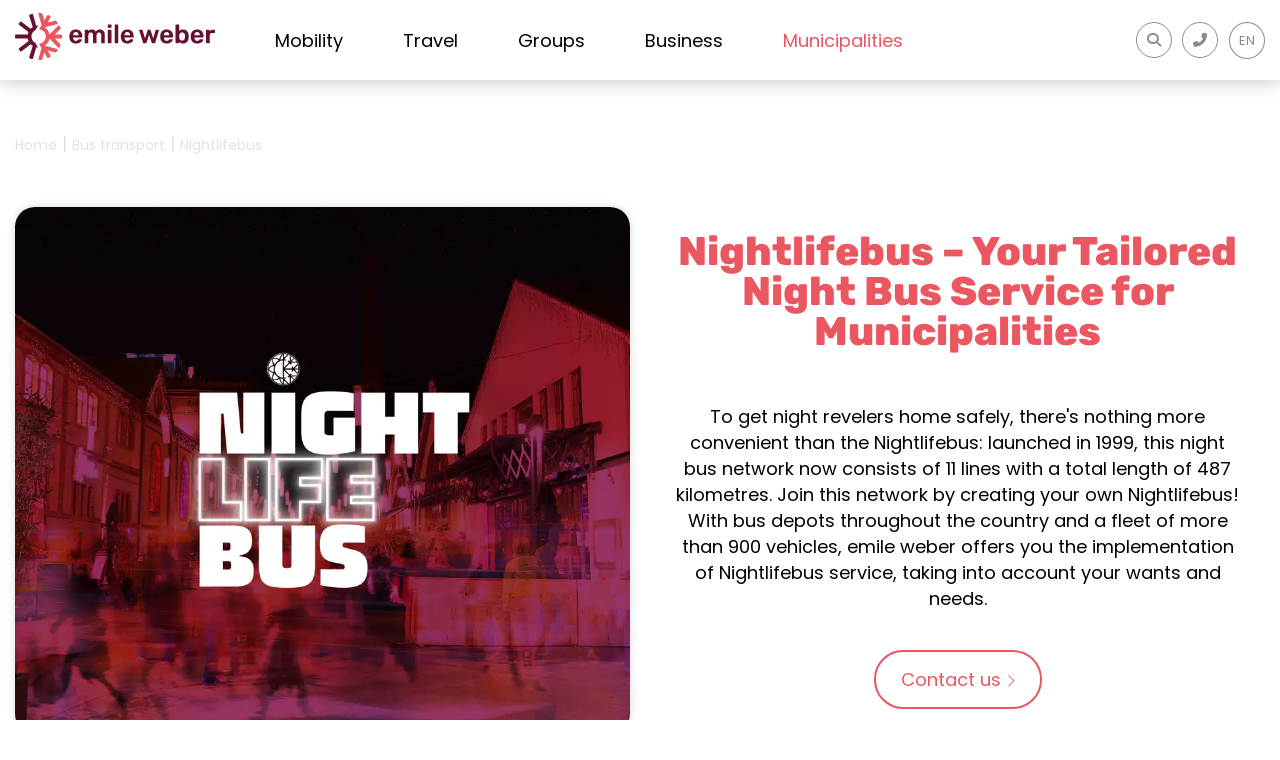

--- FILE ---
content_type: text/html; charset=utf-8
request_url: https://www.emile-weber.lu/en/municipality-bus-transport-nightlifebus.html
body_size: 26552
content:





<!DOCTYPE html>
<html lang="en">
<head>
	<base href="https://www.emile-weber.lu/" /><title>Nightlifebus – Safe Night Bus Service for Municipalities | Emile Weber</title>
<meta http-equiv="Content-Type" content="text/html; charset=UTF-8" />
<meta http-equiv="Content-Style-Type" content="text/css" />
<meta http-equiv="Content-Script-Type" content="text/javascript" />
<meta name="Generator" content="Galatea webCMS" />
<meta http-equiv="language" content="en">
<meta name="description" content="Since 1999, Emile Weber has offered the Nightlifebus, a safe night bus service. Join the network and create your own Nightlifebus.​" /><meta name="robots" content="all" /><meta name="viewport" content="user-scalable=no, initial-scale=1, maximum-scale=1, minimum-scale=1, width=device-width" />
<meta name="HandheldFriendly" content="true">
<meta property="og:site_name" content="Emile Weber"/>
<meta property="og:title" content="Nightlifebus – Safe Night Bus Service for Municipalities | Emile Weber"/>
<meta property="og:description" content="Since 1999, Emile Weber has offered the Nightlifebus, a safe night bus service. Join the network and create your own Nightlifebus.​"/>
<meta property="og:image" content="https://www.emile-weber.lu/files/media/mobilitaet/nightlifebus/Clausen-2_1.jpg"/>
<meta name="twitter:title" content="Nightlifebus – Safe Night Bus Service for Municipalities | Emile Weber"/>
<meta name="twitter:description" content="Since 1999, Emile Weber has offered the Nightlifebus, a safe night bus service. Join the network and create your own Nightlifebus.​"/>
<meta name="twitter:image" content="https://www.emile-weber.lu/files/media/mobilitaet/nightlifebus/Clausen-2_1.jpg"/>
<meta itemprop="name" content="Nightlifebus – Safe Night Bus Service for Municipalities | Emile Weber">
<meta itemprop="description" content="Since 1999, Emile Weber has offered the Nightlifebus, a safe night bus service. Join the network and create your own Nightlifebus.​"/>
<meta itemprop="image" content="https://www.emile-weber.lu/files/media/mobilitaet/nightlifebus/Clausen-2_1.jpg"/>
<link rel="shortcut icon" href="https://www.emile-weber.lu/files/layout/themes/ew2020/images/favicon/ew2023/favicon.ico" type="image/x-icon" />	<link rel="stylesheet" type="text/css" href="var/cache/includes/default-v5ee9f29a.css" media="screen" />
<link rel="stylesheet" type="text/css" href="var/cache/includes/daterangepicker-vefec33d3.css" media="screen" />


<meta name="format-detection" content="telephone=no"/>
<meta http-equiv="Content-Security-Policy" content="upgrade-insecure-requests">
<link rel="apple-touch-icon" sizes="180x180" href="/files/layout/themes/ew2020/images/favicon/ew2023/apple-touch-icon.png">
<link rel="icon" type="image/png" sizes="32x32" href="/files/layout/themes/ew2020/images/favicon/ew2023/favicon-32x32.png">
<link rel="icon" type="image/png" sizes="16x16" href="/files/layout/themes/ew2020/images/favicon/ew2023/favicon-16x16.png">
<link rel="manifest" href="/files/layout/themes/ew2020/images/favicon/ew2023/site.webmanifest">
<link rel="mask-icon" href="/files/layout/themes/ew2020/images/favicon/ew2023/safari-pinned-tab.svg" color="#660f32">
<link rel="shortcut icon" href="/files/layout/themes/ew2020/images/favicon/ew2023/favicon.ico">
<meta name="msapplication-TileColor" content="#660f32">
<meta name="msapplication-config" content="/files/layout/themes/ew2020/images/favicon/ew2023/browserconfig.xml">
<meta name="theme-color" content="#660f32">
<script>(function(w,d,s,l,i){w[l]=w[l]||[];w[l].push({'gtm.start':
new Date().getTime(),event:'gtm.js'});var f=d.getElementsByTagName(s)[0],
j=d.createElement(s),dl=l!='dataLayer'?'&l='+l:'';j.async=true;j.src=
'https://www.googletagmanager.com/gtm.js?id='+i+dl;f.parentNode.insertBefore(j,f);
})(window,document,'script','dataLayer','GTM-TNX3JN7D');</script>
<link rel="canonical" href="https://www.emile-weber.lu/en/municipality-bus-transport-nightlifebus.html">
</head>
<body id="body" class="standard-orange" data-contact="1546">
<div id="wrapper">
	<div id="header" class="header">
    <div class="inside">
        <div class="ce-html">
<noscript><iframe src="https://www.googletagmanager.com/ns.html?id=GTM-TNX3JN7D" height="0" width="0" style="display:none;visibility:hidden"></iframe></noscript></div>
<div class="ce-html logo">
<a href="en/travel-business-mobility.html">
<?xml version="1.0" encoding="UTF-8"?><svg id="a" xmlns="http://www.w3.org/2000/svg" viewBox="0 0 1175.38 276.37"><defs><style>.logo-st0{fill:#660f32;},.logo-st1{stroke-width:0px;}.logo-st1{fill:#ed5661;}</style></defs><path class="logo-st0" d="m378.1,101.91c-5.6-3.41-12.61-5.14-20.82-5.14-7.41,0-13.95,1.52-19.44,4.52-5.51,3.01-9.88,7.36-12.98,12.91-3.1,5.53-4.88,12.24-5.28,19.9-.1.92-.15,2.15-.15,3.76s.05,2.89.15,3.87c.51,11.96,4.12,21.33,10.74,27.84,6.62,6.52,15.69,9.83,26.96,9.83,5.66,0,10.77-.75,15.19-2.22,4.42-1.47,8.15-3.35,11.1-5.59,2.96-2.24,5.26-4.57,6.85-6.93,1.61-2.39,2.49-4.47,2.59-6.16.12-1.12-.23-2.06-1.03-2.8-.77-.71-1.76-1.07-2.92-1.07h-12.95c-1.21,0-2.11.14-2.75.43-.66.3-1.46,1.08-2.44,2.4-.48.67-1.31,1.55-2.47,2.61-1.15,1.05-2.66,2-4.49,2.82-1.81.81-4.1,1.23-6.82,1.23-3.26,0-6.09-.87-8.42-2.59-2.36-1.73-4.16-4.05-5.36-6.89-1.22-2.88-1.89-6.07-1.98-9.46v-.55h49.36c1.28,0,2.35-.42,3.17-1.25.83-.82,1.24-1.84,1.24-3.02v-3.16c0-7.89-1.44-14.95-4.28-20.99-2.85-6.06-7.14-10.86-12.75-14.29m-34.91,18.88c1.2-2.83,3.02-5.07,5.41-6.64,2.39-1.58,5.31-2.38,8.68-2.38s6.29.8,8.68,2.38c2.39,1.58,4.24,3.82,5.49,6.65,1.24,2.82,1.88,6.14,1.9,9.86h-31.99c.02-3.74.64-7.05,1.83-9.87"/><path class="logo-st0" d="m513.71,100.47c-4.35-2.45-9.25-3.7-14.55-3.7s-10.41,1.27-14.85,3.77c-4.08,2.3-7.33,5.31-9.65,8.96-4.71-8.65-12.77-13-24-12.73-5.01.1-9.39,1.17-13.03,3.17-3.01,1.65-5.54,3.63-7.55,5.9v-3.31c0-1.17-.42-2.19-1.24-3.02-.83-.83-1.84-1.24-3.02-1.24h-11.75c-1.18,0-2.2.42-3.02,1.24-.82.83-1.24,1.84-1.24,3.02v71.09c0,1.18.42,2.2,1.24,3.02.83.82,1.84,1.24,3.02,1.24h12.65c1.18,0,2.19-.42,3.02-1.24.83-.83,1.24-1.84,1.24-3.02v-42.02c0-4.39.68-7.89,2.03-10.39,1.34-2.48,3.07-4.29,5.15-5.38,4.41-2.3,9.22-2.09,13.27-.07,2.08,1.04,3.8,2.85,5.14,5.37,1.35,2.56,2.03,6.08,2.03,10.47v42.02c0,1.18.42,2.2,1.24,3.02.82.82,1.84,1.24,3.02,1.24h12.35c1.18,0,2.2-.42,3.02-1.24.83-.83,1.25-1.84,1.25-3.02v-42.02c0-4.39.68-7.91,2.03-10.46,1.34-2.53,3.06-4.33,5.14-5.37,2.11-1.05,4.24-1.59,6.34-1.59,2.6,0,4.98.53,7.09,1.59,2.07,1.04,3.75,2.84,4.98,5.35,1.25,2.57,1.89,6.1,1.89,10.48v42.02c0,1.18.42,2.2,1.24,3.02.82.82,1.84,1.24,3.02,1.24h12.35c1.18,0,2.19-.42,3.02-1.24.82-.83,1.24-1.84,1.24-3.02v-43.23c0-7.49-1.27-13.8-3.76-18.74-2.5-4.96-5.99-8.73-10.35-11.19"/><path class="logo-st0" d="m562.42,98.28h-12.5c-1.18,0-2.2.42-3.02,1.24-.83.83-1.24,1.84-1.24,3.02v71.09c0,1.18.42,2.2,1.24,3.02.82.82,1.84,1.24,3.02,1.24h12.5c1.28,0,2.33-.43,3.11-1.26.76-.82,1.15-1.83,1.15-3v-71.09c0-1.17-.39-2.18-1.15-3-.78-.84-1.82-1.26-3.11-1.26"/><path class="logo-st0" d="m563.02,67.26h-13.7c-1.18,0-2.2.42-3.02,1.24-.82.82-1.24,1.84-1.24,3.02v10.84c0,1.18.42,2.2,1.24,3.01.82.83,1.84,1.25,3.02,1.25h13.7c1.28,0,2.35-.42,3.17-1.24.83-.82,1.24-1.84,1.24-3.02v-10.84c0-1.18-.42-2.19-1.24-3.02-.82-.83-1.89-1.24-3.17-1.24"/><path class="logo-st0" d="m602.33,67.26h-12.5c-1.18,0-2.19.42-3.02,1.24-.82.83-1.24,1.84-1.24,3.02v102.11c0,1.19.42,2.2,1.24,3.02.82.83,1.84,1.24,3.02,1.24h12.5c1.18,0,2.19-.42,3.02-1.24.83-.82,1.25-1.84,1.25-3.02v-102.11c0-1.17-.42-2.19-1.25-3.02-.83-.83-1.84-1.24-3.02-1.24"/><path class="logo-st0" d="m680.54,101.91c-5.6-3.41-12.61-5.14-20.82-5.14-7.41,0-13.95,1.52-19.44,4.52-5.51,3.01-9.87,7.36-12.98,12.91-3.1,5.54-4.88,12.25-5.28,19.9-.1.93-.15,2.2-.15,3.76s.05,2.88.15,3.87c.51,11.96,4.12,21.33,10.74,27.84,6.62,6.52,15.69,9.83,26.96,9.83,5.66,0,10.77-.75,15.19-2.22,4.41-1.47,8.15-3.35,11.11-5.59,2.95-2.24,5.26-4.57,6.84-6.93,1.62-2.39,2.49-4.47,2.59-6.16.13-1.11-.22-2.06-1.03-2.8-.77-.71-1.76-1.07-2.92-1.07h-12.95c-1.21,0-2.11.14-2.75.43-.66.3-1.46,1.08-2.44,2.4-.48.67-1.31,1.55-2.47,2.61-1.15,1.06-2.66,2.01-4.5,2.82-1.81.81-4.1,1.23-6.81,1.23-3.26,0-6.09-.87-8.42-2.59-2.36-1.73-4.16-4.05-5.36-6.89-1.22-2.87-1.88-6.06-1.98-9.46v-.55h49.36c1.28,0,2.34-.42,3.17-1.25.82-.82,1.24-1.84,1.24-3.02v-3.16c0-7.88-1.44-14.94-4.27-20.99-2.85-6.06-7.14-10.86-12.75-14.29m-34.91,18.88c1.2-2.83,3.02-5.06,5.41-6.64,2.39-1.58,5.31-2.38,8.68-2.38s6.29.8,8.68,2.38c2.39,1.58,4.24,3.82,5.49,6.65,1.24,2.82,1.88,6.14,1.9,9.86h-31.99c.02-3.74.64-7.05,1.83-9.87"/><path class="logo-st0" d="m841.87,98.28h-11.15c-1.38,0-2.47.39-3.24,1.17-.76.76-1.19,1.49-1.29,2.16l-14.16,47.83-15.02-47.37c-.23-.8-.74-1.62-1.5-2.45-.83-.89-2.05-1.34-3.64-1.34h-7.53c-1.59,0-2.81.45-3.63,1.34-.77.82-1.27,1.64-1.5,2.43l-15.03,47.39-14.14-47.75c-.12-.75-.58-1.49-1.4-2.25-.83-.77-1.94-1.15-3.3-1.15h-11.15c-.97,0-1.86.39-2.64,1.17-.77.77-1.17,1.71-1.17,2.79,0,.44.05.93.18,1.55l21.57,69.96c.53,1.17,1.18,2.15,1.94,2.9.82.82,2.04,1.24,3.62,1.24h9.64c1.67,0,2.96-.41,3.83-1.23.82-.76,1.46-1.76,1.91-2.99l15.05-45.72,15.04,45.69c.34,1.24,1,2.26,1.95,3.04.96.8,2.19,1.2,3.65,1.2h9.79c1.57,0,2.81-.41,3.68-1.23.84-.78,1.43-1.8,1.76-3l21.52-69.83c.23-.58.35-1.11.35-1.6,0-1.08-.39-2.01-1.17-2.79-.78-.77-1.72-1.17-2.79-1.17"/><path class="logo-st0" d="m912.09,101.91c-5.6-3.41-12.61-5.14-20.82-5.14-7.41,0-13.95,1.52-19.44,4.52-5.51,3.01-9.88,7.35-12.98,12.91-3.1,5.53-4.87,12.24-5.28,19.9-.11.92-.16,2.15-.16,3.76s.05,2.89.15,3.87c.51,11.96,4.12,21.33,10.74,27.84,6.62,6.52,15.69,9.83,26.96,9.83,5.66,0,10.77-.75,15.19-2.22,4.41-1.47,8.15-3.35,11.1-5.59,2.96-2.24,5.26-4.57,6.85-6.93,1.61-2.39,2.49-4.47,2.59-6.16.12-1.12-.23-2.06-1.03-2.8-.77-.71-1.76-1.07-2.92-1.07h-12.95c-1.21,0-2.11.14-2.75.43-.67.31-1.44,1.06-2.44,2.4-.48.67-1.31,1.55-2.48,2.61-1.14,1.05-2.66,2-4.49,2.82-1.81.81-4.1,1.23-6.81,1.23-3.26,0-6.09-.87-8.42-2.59-2.36-1.73-4.16-4.05-5.36-6.89-1.22-2.87-1.89-6.06-1.98-9.46v-.55h49.36c1.28,0,2.34-.42,3.17-1.25.82-.82,1.24-1.84,1.24-3.02v-3.16c0-7.89-1.44-14.95-4.28-20.99-2.85-6.06-7.14-10.87-12.75-14.29m-34.91,18.88c1.2-2.83,3.02-5.07,5.41-6.64,2.39-1.58,5.31-2.38,8.68-2.38s6.29.8,8.68,2.38c2.39,1.58,4.24,3.82,5.49,6.65,1.24,2.82,1.88,6.14,1.9,9.86h-31.99c.02-3.73.64-7.05,1.83-9.87"/><path class="logo-st0" d="m1018.25,118.91c-1.42-4.37-3.51-8.26-6.21-11.58-2.72-3.33-6.12-5.95-10.1-7.78-3.97-1.84-8.73-2.77-14.13-2.77s-10.23.96-14.07,2.85c-3.28,1.62-6.13,3.66-8.48,6.07v-34.18c0-1.16-.39-2.17-1.15-3.01-.78-.83-1.83-1.26-3.11-1.26h-12.8c-1.18,0-2.19.42-3.02,1.24-.82.83-1.24,1.85-1.24,3.02v102.11c0,1.18.42,2.2,1.25,3.02.82.83,1.84,1.24,3.02,1.24h11.9c1.28,0,2.33-.42,3.11-1.26.76-.82,1.15-1.83,1.15-3v-3.83c2.37,2.58,5.26,4.77,8.62,6.51,3.94,2.05,8.93,3.09,14.83,3.09,5.38,0,10.13-.91,14.12-2.69,3.99-1.79,7.36-4.36,10.03-7.64,2.65-3.27,4.71-7.16,6.14-11.58,1.42-4.4,2.23-9.29,2.44-14.55.1-1.81.15-3.47.15-4.93s-.05-3.12-.15-4.91c-.1-5.06-.87-9.84-2.29-14.19m-19.34,23.66c-.2,3.53-.84,6.81-1.92,9.75-1.06,2.88-2.76,5.24-5.06,7.01-2.28,1.76-5.54,2.66-9.7,2.66s-7.19-.92-9.63-2.73c-2.45-1.82-4.25-4.19-5.36-7.02-1.13-2.89-1.8-5.89-1.99-8.91-.1-1.76-.15-3.7-.15-5.76s.05-4.01.15-5.78c.1-2.91.79-5.73,2.04-8.4,1.25-2.65,3.11-4.87,5.52-6.61,2.38-1.72,5.55-2.59,9.41-2.59,4.15,0,7.42.89,9.7,2.65,2.3,1.77,4,4.13,5.06,7.01,1.08,2.94,1.72,6.22,1.92,9.74.1,2.98.1,6.01,0,8.98"/><path class="logo-st0" d="m1091.32,101.91c-5.6-3.41-12.61-5.14-20.82-5.14-7.41,0-13.95,1.52-19.44,4.52-5.5,3.01-9.87,7.35-12.98,12.91-3.1,5.53-4.87,12.24-5.28,19.9-.1.93-.15,2.2-.15,3.76s.05,2.88.15,3.87c.51,11.96,4.12,21.33,10.74,27.84,6.62,6.52,15.7,9.83,26.96,9.83,5.66,0,10.77-.74,15.19-2.22,4.41-1.47,8.15-3.35,11.11-5.59,2.95-2.24,5.26-4.58,6.84-6.93,1.62-2.39,2.49-4.48,2.59-6.16.12-1.12-.22-2.06-1.03-2.8-.77-.71-1.76-1.08-2.93-1.08h-12.95c-1.22,0-2.12.14-2.76.43-.67.31-1.44,1.06-2.45,2.4-.48.67-1.31,1.55-2.47,2.61-1.15,1.06-2.66,2.01-4.5,2.82-1.81.81-4.1,1.23-6.81,1.23-3.26,0-6.09-.87-8.42-2.59-2.36-1.73-4.16-4.05-5.36-6.89-1.22-2.87-1.88-6.05-1.98-9.46v-.55h49.36c1.28,0,2.35-.42,3.17-1.25.82-.82,1.24-1.84,1.24-3.02v-3.16c0-7.88-1.44-14.94-4.28-20.99-2.86-6.06-7.14-10.87-12.75-14.29m-29.5,12.24c2.39-1.58,5.31-2.38,8.68-2.38s6.29.8,8.68,2.38c2.39,1.58,4.24,3.82,5.49,6.65,1.24,2.82,1.88,6.13,1.9,9.86h-31.99c.02-3.73.64-7.05,1.83-9.87,1.2-2.83,3.02-5.06,5.41-6.64"/><path class="logo-st0" d="m1174.22,99.54c-.78-.84-1.82-1.26-3.11-1.26h-6.17c-4.89,0-9.27.88-13,2.62-3.16,1.47-5.86,3.52-8.04,6.09v-4.3c0-1.28-.45-2.36-1.34-3.18-.88-.82-1.91-1.23-3.08-1.23h-12.2c-1.18,0-2.2.42-3.02,1.24-.83.83-1.24,1.89-1.24,3.17v70.94c0,1.18.42,2.2,1.24,3.02.82.82,1.84,1.24,3.02,1.24h13.1c1.28,0,2.34-.42,3.17-1.24.82-.83,1.24-1.84,1.24-3.02v-41.42c0-4.62,1.28-8.24,3.8-10.76,2.52-2.52,6.14-3.8,10.76-3.8h11.75c1.29,0,2.33-.43,3.11-1.26.77-.82,1.15-1.83,1.15-3v-10.84c0-1.16-.39-2.17-1.15-3"/><path class="logo-st0" d="m120.16,176.4c-14.28-6.9-24.01-21.54-24.01-38.04s10.11-31.84,24.91-38.52l14.39-26.4c-2,.14-4.33.39-7.13.79l-4.02.58L105.34,8.63c-.74-2.57-3.43-4.05-6-3.29-4.6,1.36-9.09,2.97-13.48,4.78-2.3.96-3.51,3.5-2.76,5.88l20.96,67.09-2.79,1.95c-2.11,1.47-4.2,3.15-6.37,5.12l-2.87,2.59-54.99-41.8c-2.08-1.58-5.04-1.2-6.68.84-2.84,3.54-5.52,7.21-8,11.02-1.39,2.13-.92,4.96,1.1,6.49l55.7,42.22-1.27,3.27c-1.08,2.78-1.98,5.66-2.66,8.58l-.85,3.59H4.99c-2.55,0-4.67,1.99-4.8,4.53-.12,2.21-.19,4.44-.19,6.68,0,2.35.07,4.68.2,7,.14,2.54,2.26,4.53,4.8,4.53h69.37s.85,3.58.85,3.58c.69,2.92,1.58,5.79,2.67,8.59l1.26,3.25-55.52,42.19c-2.03,1.54-2.49,4.38-1.09,6.5,2.5,3.81,5.19,7.47,8.04,11.01,1.64,2.03,4.6,2.41,6.68.82l54.74-41.73,2.86,2.59c2.18,1.97,4.27,3.66,6.4,5.16l2.78,1.95-20.84,66.77c-.74,2.38.46,4.93,2.77,5.89,4.37,1.8,8.84,3.4,13.42,4.75,2.56.76,5.25-.72,5.99-3.28l19.02-65.83,4.01.58c1.89.27,4.39.59,6.84.77l-15.08-26.86Z"/><path class="logo-st1" d="m276.76,131.49c-.14-2.55-2.26-4.53-4.8-4.53l-38.09.02,32.82-33.25c1.31-1.33,1.76-3.31,1.08-5.06-1.77-4.59-3.78-9.06-6.01-13.41-1.49-2.89-5.39-3.45-7.67-1.14l-51.27,51.96-2.33-7.36c-3.48-11-9.95-20.95-18.7-28.78l-6.45-5.78,72.94-19.14c3.24-.85,4.67-4.69,2.72-7.4-2.93-4.08-6.07-7.99-9.41-11.73-1.19-1.33-3.05-1.86-4.78-1.41l-45.25,11.91,17.6-31.79c1.27-2.3.45-5.2-1.83-6.51-3.92-2.26-7.97-4.33-12.12-6.2-2.3-1.04-5.01-.16-6.22,2.05l-16.83,30.58-11.57-40.14c-.54-1.89-2.18-3.25-4.14-3.45-4.28-.44-9.92-.75-14.27-.93-3.28-.14-5.73,2.98-4.81,6.13l18.59,64.25-14.07,25.8c10.41.82,20,5.42,27.32,13.15,3.06,3.24,5.59,6.93,7.51,10.99,2.71,5.73,4.09,11.8,4.09,18.04s-1.37,12.27-4.06,17.98c-1.92,4.06-4.45,7.77-7.52,11.03-7.43,7.87-17.23,12.49-27.84,13.21l14.48,25.74-18.42,63.91c-.91,3.16,1.54,6.27,4.82,6.13,4.35-.19,9.98-.5,14.26-.94,1.96-.2,3.59-1.57,4.13-3.45l11.45-39.9,16.83,30.39c1.22,2.2,3.92,3.07,6.22,2.04,4.16-1.87,8.21-3.94,12.14-6.2,2.29-1.31,3.11-4.22,1.82-6.52l-17.49-31.42,44.96,11.8c1.72.45,3.57-.07,4.77-1.4,3.35-3.72,6.5-7.61,9.43-11.67,1.96-2.72.53-6.57-2.71-7.42l-72.74-19.08,6.45-5.77c8.73-7.81,15.19-17.73,18.68-28.69l2.37-7.43,50.73,52.53c2.26,2.34,6.18,1.82,7.69-1.06,2.28-4.34,4.34-8.81,6.16-13.41.69-1.74.26-3.72-1.04-5.06l-32.88-33.99h38.48c2.55,0,4.66-1.99,4.8-4.53.13-2.32.2-4.65.2-6.99s-.07-4.48-.19-6.69"/></svg>

</a>
</div>
<!-- GALATEA_SEARCH_INDEXER_STOP -->
<div class="ce-navigation navigation-main block">
        <ul class="level_1">
	    <li class="order-1 submenu disable-page-url c2 first"><span class="title submenu disable-page-url c2 first" id="area-mobility">Mobility</span><ul class="level_2">
	<li class="back-btn"><span class="back-btn-inside-click"><i class="fal fa-chevron-left back-btn-inside-click"></i> Mobility</span></li>    <li class="order-1 submenu first"><a href="en/bus-lines-luxembourg.html" aria-label="Bus Lines in Luxembourg & the Greater Region | Public Transport" title="Bus Lines in Luxembourg & the Greater Region | Public Transport" class="submenu first"><span class="title submenu first">Bus lines</span></a><ul class="level_3">
	    <li class="order-1 first"><a href="en/avl-bus-line.html" aria-label="avl line" title="avl line" class="first"><span class="title first">AVL</span></a></li>
	    <li class="order-2"><a href="en/rgtr-bus-lines.html" aria-label="RGTR bus line" title="RGTR bus line"><span class="title">RGTR</span></a></li>
	    <li class="order-3"><a href="en/bus-lines-cfl.html" aria-label="CFL Express" title="CFL Express"><span class="title">CFL Express</span></a></li>
	    <li class="order-4"><a href="en/bus-lines-school-bus.html" aria-label="Schoolbus" title="Schoolbus"><span class="title">School bus</span></a></li>
	    <li class="order-5"><a href="en/buslines-nightlifebus.html" aria-label="Nightlifebus " title="Nightlifebus "><span class="title">Nightlifebus</span></a></li>
	    <li class="order-6"><a href="https://www.citytour-trier.de/en/citytour-trier.html" aria-label="Hop on Hop off" title="Hop on Hop off" target="_blank"><span class="title">Hop on Hop off</span></a></li>
	    <li class="order-7 last"><a href="https://www.twiliner.com/en/" aria-label="Twiliner" title="Twiliner" class="last" target="_blank"><span class="title last">Twiliner</span></a></li>
</ul>
</li>
	    <li class="order-2 submenu"><a href="en/personalized-mobility.html" aria-label="Personalized Mobility" title="Personalized Mobility" class="submenu"><span class="title submenu">Personalized Mobility</span></a><ul class="level_3">
	    <li class="order-1 first"><a href="en/our-services.html" aria-label="Our Services | Mobility, Safety & Sustainability" title="Our Services | Mobility, Safety & Sustainability" class="first"><span class="title first">Our services</span></a></li>
	    <li class="order-2"><a href="en/fleet.html" aria-label="Our fleet" title="Our fleet"><span class="title">Fleet</span></a></li>
	    <li class="order-3"><a href="en/mobility-solutions-for-private-and-public-events.html" aria-label="Eventbus" title="Eventbus"><span class="title">Eventbus</span></a></li>
	    <li class="order-4 last"><a href="https://www.webtaxi.lu/de/willkommen.html" aria-label="Taxi" title="Taxi" class="last"><span class="title last">Taxi</span></a></li>
</ul>
</li>
	    <li class="order-3 submenu last"><a href="en/vehicle-bus-rental-.html" aria-label="Vehicle & Bus Rental in Luxembourg | Emile Weber" title="Vehicle & Bus Rental in Luxembourg | Emile Weber" class="submenu last"><span class="title submenu last">Vehicle & Bus Rental </span></a><ul class="level_3">
	    <li class="order-1 first"><a href="en/book-a-bus-with-driver.html" aria-label="Book a bus with driver" title="Book a bus with driver" class="first"><span class="title first">Book a bus with driver</span></a></li>
	    <li class="order-2"><a href="en/vehicle-rental-without-driver.html" aria-label="Vehicle rental without driver " title="Vehicle rental without driver "><span class="title">Vehicle rental without driver </span></a></li>
	    <li class="order-3"><a href="en/sleeper-bus.html" aria-label="Sleeper Coach Rental | Twiliner© by Emile Weber" title="Sleeper Coach Rental | Twiliner© by Emile Weber"><span class="title">Sleeper bus</span></a></li>
	    <li class="order-4 last"><a href="en/fleet-camper.html" aria-label="WebCamper" title="WebCamper" class="last"><span class="title last">WebCamper</span></a></li>
</ul>
</li>
					<li class="ew-ads"><div class="ce-simpledb block">
    <div class="simpledb-articles">
    <div class="simpledb-article">                                        <div class="ad item-2893">
    <div class="inner">
        <a href="en/jobs-employment-advert-luxembourg.html" title="all about your career" aria-label="all about your career">        <span class="ct">
            <h3><span>all about your career</span></h3>
            <p>Voyages Emile Weber is looking for new talents!</p>
        </span>
        <span class="image">
            <picture>
                <!--[if IE 9]><video style="display: none;"><![endif]-->
                <source media="(min-width: 640px)" srcset="https://cloud.emile-weber.lu/_cdn_/media/mobilitaet/1M9I4613-_LQ_S2.jpg?w=960&h=600&func=crop&optipress=2">
                <source media="(min-width: 320px)" srcset="https://cloud.emile-weber.lu/_cdn_/media/mobilitaet/1M9I4613-_LQ_S2.jpg?w=640&h=400&func=crop&optipress=2">
                <!--[if IE 9]></video><![endif]-->
                <img srcset="[data-uri]"  alt="all about your career" title="all about your career" border="0"/>
            </picture>
        </span>
        </a>        <style>
            @media only screen and (min-width: 1024px)
            {
                .ad.item-2893 .inner
                {
                    background-image:url(https://cloud.emile-weber.lu/_cdn_/media/mobilitaet/1M9I4613-_LQ_S2.jpg?w=768&h=768&func=crop&optipress=2&q=65);
                    background-size: cover;
                    min-height: auto;
                }
            }
        </style>
    </div>
</div>

</div>
</div>

</div>
</li>
</ul>
</li>
	    <li class="order-2 submenu disable-page-url"><span class="title submenu disable-page-url" id="area-travel">Travel</span><ul class="level_2">
	<li class="back-btn"><span class="back-btn-inside-click"><i class="fal fa-chevron-left back-btn-inside-click"></i> Travel</span></li>    <li class="order-1 submenu first"><a href="en/our-travel-offers.html" aria-label="Travel Types with Emile Weber – Discover, Relax & Enjoy" title="Travel Types with Emile Weber – Discover, Relax & Enjoy" class="submenu first"><span class="title submenu first">Our travel offer</span></a><ul class="level_3">
	    <li class="order-1 first"><a href="en/organized-trips-ult.html" aria-label="ULT Experience Tours from Luxembourg – By Bus, Rail, Cruise or Flight" title="ULT Experience Tours from Luxembourg – By Bus, Rail, Cruise or Flight" class="first"><span class="title first">Organized trips ULT</span></a></li>
	    <li class="order-2"><a href="en/travel-daytrips.html" aria-label="Day Trips" title="Day Trips"><span class="title">Day Trips</span></a></li>
	    <li class="order-3"><a href="en/group-travel-1.html" aria-label="Group travel" title="Group travel"><span class="title">Group travel</span></a></li>
	    <li class="order-4 last"><a href="en/fleet-camper.html" aria-label="Camping" title="Camping" class="last"><span class="title last">Camping</span></a></li>
</ul>
</li>
	    <li class="order-2 submenu last"><a href="https://www.emile-weber.travel/en" aria-label="Travel Agencies & Offers" title="Travel Agencies & Offers" class="submenu last" target="_blank"><span class="title submenu last">Travel Agencies & Inspiration</span></a><ul class="level_3">
	    <li class="order-1 first"><a href="https://www.emile-weber.travel/en/create-trip" aria-label="Individual travel and travel agencies" title="Individual travel and travel agencies" class="first" target="_blank"><span class="title first">Individual journeys</span></a></li>
	    <li class="order-2 last"><a href="https://www.emile-weber.travel/en/agencies" aria-label="Our Travel Agencies in Luxembourg" title="Our Travel Agencies in Luxembourg" class="last" target="_blank"><span class="title last">Travel agencies</span></a></li>
</ul>
</li>
					<li class="ew-ads"><div class="ce-simpledb block">
    <div class="simpledb-articles">
    <div class="simpledb-article">                                        <div class="ad item-6877">
    <div class="inner">
        <a href="https://www.emile-weber.lu/fr/voyages-conseil.html" title="all about your travel experiences" aria-label="all about your travel experiences">        <span class="ct">
            <h3><span>all about your travel experiences</span></h3>
            <p>Benefit from individual and personal advice from our travel experts in our travel agencies and TravelCenter.</p>
        </span>
        <span class="image">
            <picture>
                <!--[if IE 9]><video style="display: none;"><![endif]-->
                <source media="(min-width: 640px)" srcset="https://cloud.emile-weber.lu/_cdn_/media/mobilitaet/Design-ohne-Titel.png?w=960&h=600&func=crop&optipress=2">
                <source media="(min-width: 320px)" srcset="https://cloud.emile-weber.lu/_cdn_/media/mobilitaet/Design-ohne-Titel.png?w=640&h=400&func=crop&optipress=2">
                <!--[if IE 9]></video><![endif]-->
                <img srcset="[data-uri]"  alt="all about your travel experiences" title="all about your travel experiences" border="0"/>
            </picture>
        </span>
        </a>        <style>
            @media only screen and (min-width: 1024px)
            {
                .ad.item-6877 .inner
                {
                    background-image:url(https://cloud.emile-weber.lu/_cdn_/media/mobilitaet/Design-ohne-Titel.png?w=768&h=768&func=crop&optipress=2&q=65);
                    background-size: cover;
                    min-height: auto;
                }
            }
        </style>
    </div>
</div>

</div>
</div>

</div>
</li>
</ul>
</li>
	    <li class="order-3 submenu disable-page-url"><span class="title submenu disable-page-url" id="area-groups">Groups</span><ul class="level_2">
	<li class="back-btn"><span class="back-btn-inside-click"><i class="fal fa-chevron-left back-btn-inside-click"></i> Groups</span></li>    <li class="order-1 submenu first last"><a href="en/group-travel.html" aria-label="Group travel" title="Group travel" class="submenu first last"><span class="title submenu first last">Group travel</span></a><ul class="level_3">
	    <li class="order-1 first"><a href="en/tailor-made-trips-for-family-friends.html" aria-label="Tailor-Made Trips for Family & Friends | Customized Travel" title="Tailor-Made Trips for Family & Friends | Customized Travel" class="first"><span class="title first">Family & Friends</span></a></li>
	    <li class="order-2"><a href="en/tailor-made-school-trips-class-outings.html" aria-label="Tailor-Made School Trips & Class Outings | Customized Experiences" title="Tailor-Made School Trips & Class Outings | Customized Experiences"><span class="title">School Trips</span></a></li>
	    <li class="order-3"><a href="en/group-travel-associations-clubs-companies.html" aria-label="Tailor-Made Trips for Clubs, Associations & Companies | Travel Together" title="Tailor-Made Trips for Clubs, Associations & Companies | Travel Together"><span class="title">Clubs, Associations & Companies</span></a></li>
	    <li class="order-4"><a href="en/group-business-solutions-destination-management.html" aria-label="Destination Management | Group & Business Solutions in Luxembourg" title="Destination Management | Group & Business Solutions in Luxembourg"><span class="title">Destination management</span></a></li>
	    <li class="order-5"><a href="en/groups-music-festivals-tours-music-friends.html" aria-label="Music Tours & Festival Trips | Group Travel with Music & Friends" title="Music Tours & Festival Trips | Group Travel with Music & Friends"><span class="title">Music festivals & music tours</span></a></li>
	    <li class="order-6 last"><a href="en/book-a-bus-with-driver.html" aria-label="Rent a bus" title="Rent a bus" class="last"><span class="title last">Rent a bus</span></a></li>
</ul>
</li>
					<li class="ew-ads"><div class="ce-simpledb block">
    <div class="simpledb-articles">
    <div class="simpledb-article">                                        <div class="ad item-7">
    <div class="inner">
        <a href="" title="all about your group travel" aria-label="all about your group travel">        <span class="ct">
            <h3><span>all about your group travel</span></h3>
            <p>Associations, clubs, companies, local authorities, schools or friends and families - our Group Travel offers are as varied as our customers.</p>
        </span>
        <span class="image">
            <picture>
                <!--[if IE 9]><video style="display: none;"><![endif]-->
                <source media="(min-width: 640px)" srcset="https://cloud.emile-weber.lu/_cdn_/media/mobilitaet/1M9I6494-_LQ_S2_1.jpg?w=960&h=600&func=crop&optipress=2">
                <source media="(min-width: 320px)" srcset="https://cloud.emile-weber.lu/_cdn_/media/mobilitaet/1M9I6494-_LQ_S2_1.jpg?w=640&h=400&func=crop&optipress=2">
                <!--[if IE 9]></video><![endif]-->
                <img srcset="[data-uri]"  alt="all about your group travel" title="all about your group travel" border="0"/>
            </picture>
        </span>
        </a>        <style>
            @media only screen and (min-width: 1024px)
            {
                .ad.item-7 .inner
                {
                    background-image:url(https://cloud.emile-weber.lu/_cdn_/media/mobilitaet/1M9I6494-_LQ_S2_1.jpg?w=768&h=768&func=crop&optipress=2&q=65);
                    background-size: cover;
                    min-height: auto;
                }
            }
        </style>
    </div>
</div>

</div>
</div>

</div>
</li>
</ul>
</li>
	    <li class="order-4 submenu disable-page-url"><span class="title submenu disable-page-url" id="area-business">Business</span><ul class="level_2">
	<li class="back-btn"><span class="back-btn-inside-click"><i class="fal fa-chevron-left back-btn-inside-click"></i> Business</span></li>    <li class="order-1 submenu first last"><a href="en/business-customers-business-solutions.html" aria-label="Business Solutions for Companies" title="Business Solutions for Companies" class="submenu first last"><span class="title submenu first last">Business solutions</span></a><ul class="level_3">
	    <li class="order-1 first"><a href="en/business-solutions-business-travel-fcm-luxembourg.html" aria-label="Business Travel Management with FCM | Smart Solutions for Companies" title="Business Travel Management with FCM | Smart Solutions for Companies" class="first"><span class="title first">Business trip</span></a></li>
	    <li class="order-2"><a href="en/group-business-solutions-destination-management.html" aria-label="Destination Management" title="Destination Management"><span class="title">Destination Management</span></a></li>
	    <li class="order-3"><a href="en/business-meetings-incentives-epic-events.html" aria-label="EPIC EVENTS – Meetings, Incentives & Corporate Events" title="EPIC EVENTS – Meetings, Incentives & Corporate Events"><span class="title">Meetings, Incentives, Events</span></a></li>
	    <li class="order-4 last"><a href="en/book-a-bus-with-driver.html" aria-label="Bus rental" title="Bus rental" class="last"><span class="title last">Bus rental</span></a></li>
</ul>
</li>
					<li class="ew-ads"><div class="ce-simpledb block">
    <div class="simpledb-articles">
    <div class="simpledb-article">                                        <div class="ad item-6">
    <div class="inner">
        <a href="en/business-customers-business-solutions.html" title="all about your business" aria-label="all about your business">        <span class="ct">
            <h3><span>all about your business</span></h3>
            <p>Discover more about our business solutions.</p>
        </span>
        <span class="image">
            <picture>
                <!--[if IE 9]><video style="display: none;"><![endif]-->
                <source media="(min-width: 640px)" srcset="https://cloud.emile-weber.lu/_cdn_/media/mobilitaet/1M9I5344-_LQ_S2.jpg?w=960&h=600&func=crop&optipress=2">
                <source media="(min-width: 320px)" srcset="https://cloud.emile-weber.lu/_cdn_/media/mobilitaet/1M9I5344-_LQ_S2.jpg?w=640&h=400&func=crop&optipress=2">
                <!--[if IE 9]></video><![endif]-->
                <img srcset="[data-uri]"  alt="all about your business" title="all about your business" border="0"/>
            </picture>
        </span>
        </a>        <style>
            @media only screen and (min-width: 1024px)
            {
                .ad.item-6 .inner
                {
                    background-image:url(https://cloud.emile-weber.lu/_cdn_/media/mobilitaet/1M9I5344-_LQ_S2.jpg?w=768&h=768&func=crop&optipress=2&q=65);
                    background-size: cover;
                    min-height: auto;
                }
            }
        </style>
    </div>
</div>

</div>
</div>

</div>
</li>
</ul>
</li>
	    <li class="order-5 submenu disable-page-url trail last"><span class="title submenu disable-page-url trail last" id="area-community">Municipalities</span><ul class="level_2">
	<li class="back-btn"><span class="back-btn-inside-click"><i class="fal fa-chevron-left back-btn-inside-click"></i> Municipalities</span></li>    <li class="order-1 submenu trail first last"><a href="en/municipality-bus-transport.html" aria-label="Bus Transport for Municipalities | Flexible Mobility Solutions" title="Bus Transport for Municipalities | Flexible Mobility Solutions" class="submenu trail first last"><span class="title submenu trail first last">Bus transport</span></a><ul class="level_3">
	    <li class="order-1 first"><a href="en/community-bus-transport-ruffbus.html" aria-label="RUFFbus – The Flexible Municipal Transport Service" title="RUFFbus – The Flexible Municipal Transport Service" class="first"><span class="title first">Ruffbus</span></a></li>
	    <li class="active order-2"><span class="active title">Nightlifebus</span></li>
	    <li class="order-3 last"><a href="en/municipality-bus-transport-school-transport.html" aria-label="School Transport for Municipalities – Safe & Reliable" title="School Transport for Municipalities – Safe & Reliable" class="last"><span class="title last">School transport</span></a></li>
</ul>
</li>
					<li class="ew-ads"><div class="ce-simpledb block">
    <div class="simpledb-articles">
    <div class="simpledb-article">                                        <div class="ad item-3020">
    <div class="inner">
        <a href="en/community-bus-transport-ruffbus.html" title="Ruffbus" aria-label="Ruffbus">        <span class="ct">
            <h3><span>Ruffbus</span></h3>
            <p>Your Ruffbus in your municipality.</p>
        </span>
        <span class="image">
            <picture>
                <!--[if IE 9]><video style="display: none;"><![endif]-->
                <source media="(min-width: 640px)" srcset="https://cloud.emile-weber.lu/_cdn_/media/mobilitaet/ruffbus/photos-minibus/IMG_2120.jpg?w=960&h=600&func=crop&optipress=2">
                <source media="(min-width: 320px)" srcset="https://cloud.emile-weber.lu/_cdn_/media/mobilitaet/ruffbus/photos-minibus/IMG_2120.jpg?w=640&h=400&func=crop&optipress=2">
                <!--[if IE 9]></video><![endif]-->
                <img srcset="[data-uri]"  alt="Ruffbus" title="Ruffbus" border="0"/>
            </picture>
        </span>
        </a>        <style>
            @media only screen and (min-width: 1024px)
            {
                .ad.item-3020 .inner
                {
                    background-image:url(https://cloud.emile-weber.lu/_cdn_/media/mobilitaet/ruffbus/photos-minibus/IMG_2120.jpg?w=768&h=768&func=crop&optipress=2&q=65);
                    background-size: cover;
                    min-height: auto;
                }
            }
        </style>
    </div>
</div>

</div>
</div>

</div>
</li>
</ul>
</li>
</ul>

</div>
<!-- GALATEA_SEARCH_INDEXER_START -->
<div class="ce-html navigation-search">
<a class="enable-fullscreen-search"><span><i class="fas fa-search"></i></span></a>
<span class="tooltip">What are you looking for?</span></div>
<!-- GALATEA_SEARCH_INDEXER_STOP -->
<div class="ce-nav-lang select-language block">
    <ul>
            <li class="active lang-code-en first"><span class="actif" title="English"><span class="lang-icon">&nbsp;</span><span class="lang-name">English</span><abbr title="English">en</abbr></span></li>
                                                    </ul>
</div>
<!-- GALATEA_SEARCH_INDEXER_START -->
<div class="ce-html navigation-contact">
<a href="en/contact/d/reception.html" class="enable-fullscreen-contact"><span><i class="fas fa-phone-alt"></i></span></a>
<span class="tooltip">Contact us!</span></div>
<div class="ce-html close-button fullscreenContact">
</div>
<div class="ce-html close-button topNavigation">
</div>
<div class="ce-html desktop-white-background">
</div>

    </div>
</div>
	<div id="ew_container">
		<div id="container_wrapper">
			<div id="container">
				<div id="content" class="content">
    <div class="inside">
        <!-- GALATEA_SEARCH_INDEXER_STOP -->
<div class="ce-clickpath">
    <div class="inner">
        <div class="click-item">
                                                                                    <a href="en/travel-business-mobility.html" title="Your expert for mobility, travel, and business solutions in Luxembourg" title="Your expert for mobility, travel, and business solutions in Luxembourg"><span class="icon-level-1"></span>Home</a> |
                                                                                                                                                            <a href="en/municipality-bus-transport.html" title="Bus Transport for Municipalities | Flexible Mobility Solutions" title="Bus Transport for Municipalities | Flexible Mobility Solutions"><span class="icon-level-2"></span>Bus transport</a> |
                                                                                                                                                        <span class="active">Nightlifebus</span>
                                                                                                    </div>
    </div>
</div>
<!-- GALATEA_SEARCH_INDEXER_START --><div class="content-index">
    <div class="article">
        <div>

                                            <div class="grids grid-2 intro-variant">
            <div class="positions p1">
            <div class="intro">
                <div class="inside">
                    <h1><span>Nightlifebus – Your Tailored Night Bus Service for Municipalities​</span></h1>                                        <p>To get night revelers home safely, there's nothing more convenient than the Nightlifebus: launched in 1999, this night bus network now consists of 11 lines with a total length of 487 kilometres.
Join this network by creating your own Nightlifebus! With bus depots throughout the country and a fleet of more than 900 vehicles, emile weber offers you the implementation of Nightlifebus service, taking into account your wants and needs.</p>                    <a href="en/municipality-bus-transport-offer-request.html" class="btn" title="Contact us">Contact us <i class="fal fa-chevron-right"></i></a>                                                        </div>
            </div>
        </div>
                                    <div class="positions p2">
                <div class="item nbr-473902">
                    <div class="inside"></div>
                </div>
            </div>
            <style>
                @media (min-width: 200px) and (max-width: 639px)
                {
                    .grid-2 .item.nbr-473902
                    {
                        background-image:url(https://cloud.emile-weber.lu/_cdn_/media/mobilitaet/nightlifebus/Clausen-2_1.jpg?w=640&optipress=2&q=65);
                    }
                }
                @media (min-width: 640px) and (max-width: 767px)
                {
                    .grid-2 .item.nbr-473902
                    {
                        background-image:url(https://cloud.emile-weber.lu/_cdn_/media/mobilitaet/nightlifebus/Clausen-2_1.jpg?w=767&optipress=2&q=65);
                    }
                }
                @media (min-width: 768px) and (max-width: 1023px)
                {
                    .grid-2 .item.nbr-473902
                    {
                        background-image:url(https://cloud.emile-weber.lu/_cdn_/media/mobilitaet/nightlifebus/Clausen-2_1.jpg?w=960&optipress=2&q=65);
                    }
                }
                @media (min-width: 1024px)
                {
                    .grid-2 .item.nbr-473902
                    {
                        background-image:url(https://cloud.emile-weber.lu/_cdn_/media/mobilitaet/nightlifebus/Clausen-2_1.jpg?w=1200&optipress=2&q=65);
                    }
                }
                @media (min-width: 1600px)
                {
                    .grid-2 .item.nbr-473902
                    {
                        background-image:url(https://cloud.emile-weber.lu/_cdn_/media/mobilitaet/nightlifebus/Clausen-2_1.jpg?w=1600&optipress=2&q=65);
                    }
                }
            </style>
                            </div>



</div>
<div>

    <div class="ce-text alternate">
                <h2 class="alt"><span>Planning</span></h2>                <p>During the planning phase, we determine the route of the new line and the timetable. As the lines start from Luxembourg City, we design the routes so that night revelers have connection possibilities to the City Night Bus network of Luxembourg City. In addition, and at your request, points of interest such as the Rives de Clausen can be included in the timetable. This timetable, which is usually scheduled for Friday night and Saturday night, can also include journeys on other days, e.g. Wednesday night or Thursday night.</p>
<p>Furthermore, it is possible to set up outward journeys that bring your citizens to Luxembourg City in the early evening, e.g. for a visit to the cinema.</p>
    </div>



</div>
<div>

    <div class="ce-text alternate">
                <h2 class="alt"><span>Adapted to events to ensure an attractive service</span></h2>                <p>On special occasions such as for the marathon or the eve of the National Day, a special timetable with additional trips is offered, as well as for the changeover from summer to winter time: On these evenings, the buses run according to both summer and winter time, so that no one runs the risk of missing a bus on the way home.</p>
    </div>



</div>
<div>

    <div class="ce-text alternate">
                <h2 class="alt"><span>Advertising</span></h2>                <p>We accompany you step by step in the elaboration of your nightlife bus and also advise you on the communication strategy: flyers, advertising on your website, social networks, etc.</p>
    </div>



</div>

    </div>

</div>

    </div>
</div>
			</div>
		</div>
								<div id="socialnetwork" class="socialnetwork">
    <div class="inside">
        <!-- GALATEA_SEARCH_INDEXER_STOP -->
<div class="ce-navigation block">
        <ul class="level_1">
	    <li class="order-1 icon-facebook first"><a href="https://www.facebook.com/voyagesemileweber" aria-label="Facebook" title="Facebook" class="icon-facebook first" target="_blank"><span class="title icon-facebook first">Facebook</span></a></li>
	    <li class="order-2 icon-linkedin"><a href="https://www.linkedin.com/company/12726390/" aria-label="LinkedIn" title="LinkedIn" class="icon-linkedin" target="_blank"><span class="title icon-linkedin">LinkedIn</span></a></li>
	    <li class="order-3 icon-instagram"><a href="https://www.instagram.com/emileweber_official/" aria-label="Instagram" title="Instagram" class="icon-instagram" target="_blank"><span class="title icon-instagram">Instagram</span></a></li>
	    <li class="order-4 icon-youtube"><a href="https://www.youtube.com/channel/UCpzOKLxQLmP0ND35xcnvV1g" aria-label="YouTube" title="YouTube" class="icon-youtube" target="_blank"><span class="title icon-youtube">YouTube</span></a></li>
	    <li class="order-5 icon-webbie last"><a href="https://www.webbie.lu" aria-label="Blog" title="Blog" class="icon-webbie last" target="_blank"><span class="title icon-webbie last">Blog</span></a></li>
</ul>

</div>
<!-- GALATEA_SEARCH_INDEXER_START -->

    </div>
</div>
<div id="footer-en" class="footer">
    <div class="inside">
        <div class="ce-html contact holder">
<h3 class="btn"><span>Kontakt</span></h3>
<div class="holder-content">
    <span>Voyages Emile Weber sàrl</span>
    <span>Z.A. Reckschléed</span>
    <span>L-5411 Canach</span>
    <span>Luxembourg</span>
    <span><a href="tel:+3523565751"><i class="fa-solid fa-phone"></i> (+352) 35 65 75 - 1</a></span>
    <span><a href="mailto:info@ew.lu"><i class="fa-solid fa-envelope"></i> info@ew.lu</a></span>
</p>
</div></div>
<!-- GALATEA_SEARCH_INDEXER_STOP -->
<div class="ce-navigation navigation-footer holder block">
        <ul class="level_1">
	    <li class="order-1 submenu disable-page-url c3 first last"><span class="title submenu disable-page-url c3 first last">inside</span><ul class="level_2">
	    <li class="order-1 first"><a href="en/breaking-news.html" aria-label="Latest News & Updates" title="Latest News & Updates" class="first"><span class="title first">Latest News & Updates</span></a></li>
	    <li class="order-2"><a href="en/jobs-employment-advert-luxembourg.html" aria-label="Careers at Emile Weber | Open Positions in Our Group" title="Careers at Emile Weber | Open Positions in Our Group"><span class="title">Join Our Team</span></a></li>
	    <li class="order-3"><a href="en/travel-catalogs-emile-weber-ult-luxairtours.html" aria-label="Travel catalogues, brochures & flyers | Browse Online" title="Travel catalogues, brochures & flyers | Browse Online"><span class="title">Travel catalogues, brochures & flyers</span></a></li>
	    <li class="order-4"><a href="en/travel-service-gift-vouchers.html" aria-label="Travel Gift Vouchers by Emile Weber – Give the Gift of Unforgettable Experiences" title="Travel Gift Vouchers by Emile Weber – Give the Gift of Unforgettable Experiences"><span class="title">Gift vouchers</span></a></li>
	    <li class="order-5"><a href="en/lost-and-found.html" aria-label="Lost and found" title="Lost and found"><span class="title">Lost and found</span></a></li>
	    <li class="order-6"><a href="https://www.ew.lu/en/" aria-label="Emile Weber Group" title="Emile Weber Group" target="_blank"><span class="title">Emile Weber Group</span></a></li>
	    <li class="order-7"><a href="en/inside-empoweringmobility.html" aria-label="empoweringMobility | Smart Electric Mobility in Luxembourg" title="empoweringMobility | Smart Electric Mobility in Luxembourg"><span class="title">empoweringmobility</span></a></li>
	    <li class="order-8"><a href="en/inside-press.html" aria-label="Press" title="Press"><span class="title">Press</span></a></li>
	    <li class="order-9"><a href="en/terms-and-conditions.html" aria-label="Terms and Conditions | Overview" title="Terms and Conditions | Overview"><span class="title">Terms and Conditions</span></a></li>
	    <li class="order-10"><a href="en/legal-notice.html" aria-label="Legal notice" title="Legal notice"><span class="title">Legal notice</span></a></li>
	    <li class="order-11 last"><a href="en/privacy-policy.html" aria-label="Privacy Policy | Your Data is Safe with Us" title="Privacy Policy | Your Data is Safe with Us" class="last"><span class="title last">Privacy Policy</span></a></li>
</ul>
</li>
</ul>

</div>
<!-- GALATEA_SEARCH_INDEXER_START -->
<div class="ce-html blog holder" data-webbie-url="https://www.emile-weber.lu/de/webbie-latest.html">
<h3 class="btn"><span>Blog</span></h3>
<div class="holder-content loading"></div></div>

    </div>
</div>
	</div>
	<div id="fullscreen-language" class="fullscreen-language">
    <div class="inside">
        <!-- GALATEA_SEARCH_INDEXER_STOP -->
<div class="ce-nav-lang block">
    <ul>
                    <li class="lang-code-de first"><a href="de/gemeinden-bustransport-nightlifebus.html" title="" onclick="this.blur();"><span class="lang-icon">&nbsp;</span><span class="lang-name">Deutsch</span><abbr title="Deutsch">de</abbr></a></li>
                            <li class="lang-code-fr"><a href="fr/communes-nightlifebus.html" title="" onclick="this.blur();"><span class="lang-icon">&nbsp;</span><span class="lang-name">Français</span><abbr title="Français">fr</abbr></a></li>
                    <li class="active lang-code-en last"><span class="actif" title="English"><span class="lang-icon">&nbsp;</span><span class="lang-name">English</span><abbr title="English">en</abbr></span></li>
            </ul>
</div>
<!-- GALATEA_SEARCH_INDEXER_START -->
<div class="ce-html close-button fullscreenLanguage">
</div>

    </div>
</div>
<div id="fullscreen-search" class="fullscreen-search">
    <div class="inside">
        <div class="ce-html">
<div class="article">
        <div class="ce-html close-button searchBox">
</div>
<div>
    <div class="search-container">
    <div class="inner">
        <div class="shortcuts">
            <div class="inner">
                <ul>
                                        <li class="item">
                        <a href="en/bus-lines-luxembourg.html" title="Find all information about our public line bus services" aria-label="Find all information about our public line bus services" class="shortcut">
                            <?xml version="1.0" encoding="UTF-8"?>
                            <svg id="buslinesIcon" xmlns="http://www.w3.org/2000/svg" viewBox="0 0 983.63 695.2">
                                <desc>Public bus lines in Luxembourg – RGTR, AVL & more</desc>
                                <g id="b"><path d="m165.16,158.39c-43.67,0-79.2-35.53-79.2-79.2S121.49,0,165.16,0s79.2,35.53,79.2,79.2-35.53,79.2-79.2,79.2h0Zm0-132.39c-29.33,0-53.2,23.86-53.2,53.2s23.86,53.2,53.2,53.2,53.2-23.86,53.2-53.2-23.86-53.2-53.2-53.2Z" style="stroke-width:0px;"/><path d="m437.58,695.19c-4.98,0-9.73-2.88-11.88-7.72-.3-.68-30.46-68.4-61.65-131.92-1.89-3.85-3.82-7.56-5.72-11.01-12.19-22.07-35.4-35.37-60.56-34.77-14.92.37-31.01.73-49.13.73-2.01,0-4.04-.04-6.03-.1-24.67-.86-48-9.63-67.46-25.37-19.21-15.53-32.87-36.38-39.51-60.3l-38.24-137.67c-1.56-3.92-6.55-17.94-5.62-35.15,1.02-18.77,9.33-44.46,43.12-60.23,67.39-31.45,92.45,17.61,121.47,74.42,7.86,15.4,16.15,28.85,24.64,40,12.34,16.22,30.31,27.12,50.61,30.71l20.3,3.58c.07.01.15.03.22.04,2.7.52,26.56,5.68,34.13,25,4.78,12.21,1.76,25.84-8.99,40.54-3.22,4.4-7.31,8.58-12.17,12.43-12.61,9.99-28.41,16-45.67,17.38-8.95.71-20.21,1.28-33.45,1.67-.69.02-1.38.03-2.06.03-34.46,0-55.85-25.57-58.04-28.3l-45.94-55.84c-4.56-5.54-3.76-13.74,1.78-18.3,5.55-4.56,13.74-3.76,18.3,1.78l46,55.92c.08.09.15.18.22.28.1.13,14.99,18.46,37.72,18.46.41,0,.83,0,1.24-.02,12.81-.38,23.62-.91,32.14-1.6,12.11-.97,23.04-5.06,31.6-11.84,3.02-2.4,5.49-4.89,7.33-7.4,4.92-6.72,7.02-12.43,5.77-15.67-1.68-4.35-9.82-7.91-14.87-8.98l-20.12-3.55c-26.76-4.72-50.47-19.13-66.79-40.56-9.42-12.38-18.53-27.15-27.1-43.92-34.03-66.62-47.06-81.48-87.32-62.68-17.73,8.28-26.92,20.47-28.1,37.29-.95,13.54,3.83,25.08,3.88,25.19.24.55.41,1.05.57,1.63l38.45,138.42c5.18,18.67,15.84,34.93,30.81,47.04,15.04,12.16,33.02,18.94,52.02,19.6,1.69.06,3.41.09,5.12.09,17.82,0,33.72-.36,48.48-.72,34.91-.85,67.07,17.6,83.97,48.19,2.11,3.82,4.23,7.89,6.3,12.12,31.41,63.97,61.76,132.13,62.06,132.81,2.92,6.56-.04,14.24-6.59,17.16-1.72.76-3.51,1.12-5.28,1.12h.04Z" style="stroke-width:0px;"/><path d="m309.13,546.29c-.36,0-37.11.44-115.33-.68-64.62-.92-80.35-55.69-80.97-57.96-.04-.16-.09-.33-.14-.49L25.43,201.69c-2.1-6.87-9.37-10.74-16.23-8.63-6.87,2.1-10.73,9.37-8.63,16.23l87.22,285.31c.76,2.69,6.12,20.4,20.71,38.06,14.39,17.42,40.82,38.32,84.94,38.95,4.19.06,8.26.11,12.21.17v110.4c0,7.18,5.82,13,13,13s13-5.82,13-13v-110.11c24.36.24,42.81.3,55.61.3,14.78,0,22.04-.09,22.2-.09,7.18-.09,12.93-5.98,12.84-13.16s-6-12.96-13.16-12.84h-.01Z" style="stroke-width:0px;"/><path d="m530.95,695.19c-5.54,0-10.67-3.57-12.41-9.14-.16-.51-16.62-52.81-58.86-152.11-25.13-59.08-60.76-78.89-61.12-79.08-6.36-3.34-8.77-11.18-5.43-17.53,3.34-6.36,11.23-8.79,17.59-5.45,1.78.93,43.86,23.63,72.89,91.88,42.83,100.69,59.08,152.4,59.75,154.55,2.14,6.85-1.69,14.14-8.54,16.28-1.29.4-2.59.59-3.87.59h0Z" style="stroke-width:0px;"/><path d="m604.83,158.39c-43.67,0-79.2-35.53-79.2-79.2S561.16,0,604.83,0s79.2,35.53,79.2,79.2-35.53,79.2-79.2,79.2h0Zm0-132.39c-29.33,0-53.2,23.86-53.2,53.2s23.86,53.2,53.2,53.2,53.2-23.86,53.2-53.2-23.86-53.2-53.2-53.2Z" style="stroke-width:0px;"/><path d="m877.25,695.19c-4.98,0-9.73-2.88-11.88-7.72-.3-.68-30.46-68.4-61.65-131.92-1.89-3.85-3.82-7.56-5.72-11.01-12.19-22.07-35.44-35.37-60.56-34.77-14.92.37-31.01.73-49.13.73-2.01,0-4.04-.04-6.03-.1-24.67-.86-48-9.63-67.46-25.37-19.21-15.53-32.87-36.38-39.51-60.3l-38.24-137.67c-1.56-3.92-6.55-17.94-5.62-35.15,1.02-18.77,9.33-44.46,43.12-60.23,67.38-31.45,92.45,17.61,121.47,74.42,7.86,15.4,16.15,28.85,24.64,40,12.34,16.22,30.31,27.12,50.61,30.71l20.3,3.58c.07.01.15.03.22.04,2.7.52,26.56,5.68,34.13,25,4.78,12.21,1.76,25.84-8.99,40.54-3.22,4.4-7.31,8.58-12.17,12.43-12.61,9.99-28.41,16-45.67,17.38-8.95.71-20.21,1.28-33.45,1.67-.69.02-1.38.03-2.06.03-34.46,0-55.84-25.55-58.04-28.3l-45.94-55.84c-4.56-5.54-3.76-13.74,1.78-18.3,5.55-4.56,13.74-3.76,18.3,1.78l46,55.92c.08.09.15.18.22.28.1.13,15.49,19.13,38.97,18.44,12.81-.38,23.62-.91,32.14-1.6,12.11-.97,23.04-5.06,31.6-11.84,3.02-2.4,5.49-4.89,7.33-7.4,4.92-6.72,7.02-12.43,5.77-15.67-1.68-4.35-9.82-7.91-14.87-8.98l-20.12-3.55c-26.76-4.72-50.47-19.13-66.79-40.56-9.42-12.38-18.53-27.15-27.1-43.92-34.03-66.62-47.05-81.48-87.32-62.68-17.73,8.28-26.92,20.47-28.1,37.29-.95,13.54,3.83,25.08,3.88,25.19.24.55.41,1.05.57,1.63l38.44,138.42c5.18,18.67,15.84,34.93,30.81,47.04,15.04,12.16,33.03,18.94,52.02,19.6,1.69.06,3.41.09,5.12.09,17.82,0,33.72-.36,48.48-.72,34.9-.85,67.07,17.6,83.97,48.19,2.11,3.82,4.23,7.89,6.3,12.12,31.41,63.97,61.76,132.13,62.06,132.81,2.92,6.56-.04,14.24-6.59,17.16-1.72.76-3.51,1.12-5.28,1.12h.04Z" style="stroke-width:0px;"/><path d="m748.8,546.29c-.36,0-37.1.44-115.33-.68-64.62-.92-80.35-55.69-80.97-57.96-.04-.16-.09-.33-.14-.49l-87.27-285.48c-2.1-6.87-9.37-10.73-16.23-8.63-6.87,2.1-10.73,9.37-8.63,16.23l87.22,285.32c.76,2.7,6.12,20.41,20.71,38.06,14.39,17.42,40.82,38.32,84.94,38.95,4.19.06,8.26.11,12.21.17v110.4c0,7.18,5.82,13,13,13s13-5.82,13-13v-110.11c24.36.24,42.81.3,55.61.3,14.78,0,22.04-.09,22.2-.09,7.18-.09,12.93-5.98,12.84-13.16s-6.01-12.96-13.16-12.84h0Z" style="stroke-width:0px;"/><path d="m970.62,695.19c-5.54,0-10.67-3.57-12.41-9.13-.16-.51-16.62-52.82-58.86-152.11-25.13-59.08-60.77-78.89-61.12-79.08-6.36-3.34-8.77-11.17-5.43-17.53,3.33-6.36,11.23-8.79,17.59-5.45,1.78.93,43.86,23.63,72.89,91.88,42.83,100.69,59.08,152.4,59.75,154.55,2.14,6.85-1.69,14.14-8.54,16.28-1.29.4-2.59.59-3.87.59h0Z" style="stroke-width:0px;"/></g>
                            </svg>
                            <span>Bus Lines</span>
                        </a>
                    </li>
                    <li class="item">
                        <a href="en/bus-booking" title="Request a bus with driver – comfortable and flexible" aria-label="Request a bus with driver – comfortable and flexible" class="shortcut">
                            <?xml version="1.0" encoding="UTF-8"?>
                            <svg id="busRenting" xmlns="http://www.w3.org/2000/svg" version="1.1" viewBox="0 0 927.2 457">
                                <desc>Rent a bus with driver – for groups, events & transfers</desc>
                                <path class="st0" d="M279.6,444.9c-37.5,0-69.5-26.8-75.9-63.8l-.5-3.1-81.2-.6c-13-.1-31.2-2.9-44-15.8-20.5-20.6-21.8-44.7-21.8-46.4v-.2c0-1.6-1.9-159.1-4.2-215.8,0-.4,0-.8,0-1.2,0-1.3,0-2.6,0-3.7.2-37.4,31.2-67.8,69.2-67.8l517.8,1c45.2,0,88.2,14.4,124.4,41.3,36.3,27,62.2,64.1,75.1,107.2.9,3.1,1.5,5.1,1.7,6.1,0,0,0,.1,0,.2l25.5,117.8c2.2,10.2,2,20.3-.7,29.4-3,10-8.5,19-16.5,26.6-13,12.4-30.6,19.2-49.4,19.2h-78.6l-.5,3.2c-2.7,18-11.9,34.6-25.7,46.7-14,12.2-32,18.9-50.5,18.9s-36.3-6.6-50.2-18.7c-13.8-11.9-23-28.3-25.9-46.2l-.5-3.2h-3.2c-17.6-.1-36.7-.3-56-.4h-.5s-.5.1-.5.1c-.7.2-1.4.3-2.1.3s-1.4-.1-2.2-.3l-.5-.2h-.5c-28.4-.2-57-.4-81.3-.5h-.6s-.6.2-.6.2c-.8.3-1.5.4-2.4.4s-1.7-.1-2.5-.4l-.6-.2h-.6c-25.5-.1-43-.2-52.1-.2h-4.2s-.4,3.3-.4,3.3c-5.1,38-38,66.7-76.4,66.7ZM279.6,305.8c-34.2,0-62,27.8-62,62s27.8,62,62,62,62-27.8,62-62-27.8-62-62-62ZM643.4,305c-34.2,0-62,27.8-62,62s27.8,62,62,62,62-27.8,62-62-27.8-62-62-62ZM120.9,41.5c-29.7,0-54,23.7-54.1,52.8,0,1.1,0,2.1,0,3.2v1c2.3,56.3,4.3,214.5,4.3,216.1h0c0,.1,0,.2,0,.2.1,2.1,1.9,20.5,17.4,36.1,9.2,9.3,23.3,11.3,33.5,11.4l80.6.6.4-3.4c2-18.8,10.9-36.2,25-48.9,14.2-12.9,32.6-19.9,51.7-19.9,38,0,70.8,28.3,76.3,65.9l.5,3.2h3.3c1.7,0,3.7,0,6.1,0,7.8,0,20,0,39.3.2h3.8s0-162.6,0-162.6c0-4.2,3.4-7.5,7.5-7.5h88.1c4.2,0,7.5,3.4,7.5,7.5v163.2l54.5.4.4-3.3c4.7-38.6,37.6-67.7,76.5-67.7s71.4,28.8,76.4,67.1l.4,3.3h78.5c15,0,28.8-5.4,39-15.1,6.1-5.8,10.3-12.5,12.5-20,2-6.6,2.1-14.2.4-21.9l-4.7-21.9-41.9-.8c-16.1-.3-27.4-5.4-33.6-15.1-7.6-12-4.7-27.1-2.2-35.1l1.1-3.4-3.3-1.2c-30.9-11.4-56.6-26.3-64.2-31.7h0c0,0-.5-.4-.8-.6-19.3-12-33.6-24.2-42.4-36.3l-1.1-1.5H136.4c-4.2,0-7.5-3.4-7.5-7.5V41.5h-8ZM423.9,360.1l73,.5v-155.6h-73v155.1ZM782.5,235.4c-1.6,5.4-3.6,15.5.6,22.1,3.3,5.2,10.4,7.9,21.1,8l38.4.7-5.4-25h-2.9c-14.5-.8-30.3-3.6-47.1-8.4l-3.6-1-1.1,3.6ZM663.3,130.5c0,13.7,17,32.5,45.5,50.3h.2c.6.5,1,.7,1.3,1,8.2,5.9,65.1,39.2,118.4,43.8l5.1.4-8.8-40.5c0-.2-.5-2-1.5-5.2-11.9-40.1-36-74.4-69.6-99.4-25.8-19.2-54.8-31.3-86.3-36.1l-4.3-.7v86.4ZM452.3,140.7h89.6V42.4l-89.6-.2v98.5ZM347.7,140.7h89.6V42.2l-89.6-.2v98.7ZM243,140.7h89.6V41.9l-89.6-.2v98.9ZM143.9,140.7h84V41.7l-84-.2v99.1ZM557,140.7h92.6l-.8-4.4c-.3-2-.5-3.9-.5-5.8V42.8c.1,0-3.5-.1-3.5-.1-2.2,0-4.2-.1-6.1-.1l-81.7-.2v98.3Z"/>
                            </svg>
                            <span>Book a bus</span>
                        </a>
                    </li>
                    <li class="item">
                        <a href="https://booking.rent-a-van.lu" title="Rent a vehicle without driver – ideal for flexible travel" aria-label="Rent a vehicle without driver – ideal for flexible travel" target="_blank" class="shortcut">
                            <?xml version="1.0" encoding="UTF-8"?>
                            <svg id="vehicleRenting" xmlns="http://www.w3.org/2000/svg" viewBox="0 0 963.71 854.87">
                                <desc>Rent vehicles without driver – transporters, vans & campers</desc>
                                <g id="b"><path d="m959.47,671.59c-9.55-20-33.72-32.49-56.22-29.06-10.77,1.64-63.1,12.98-73.68,15.96-11.07,3.12-106.87,26-168.67,38.36-6.28,1.26-31.48-3.71-51.07-9.14-.24-.07-.49-.13-.73-.18l-155.19-33.47c-5.16-1.11-9.53-3.68-12.31-7.24-4.14-5.29-4.82-10.92-2.13-17.71,5.73-14.45,21.14-12.88,60.51-5.1,14.79,2.92,31.55,6.24,49.18,7.85,19.33,1.77,46.39-.21,65.57-19.7,15.51-15.76,19.42-36.27,18.04-49.04-2.56-23.83-16.76-42.35-41.08-53.54-14.5-6.68-28.48-8.71-32.85-9.21-11.66-3.19-103.47-27.33-162.92-12.93-44.26,10.71-185.86,35.69-222.55,42.11v-21.56c0-11.29-9.18-20.47-20.47-20.47H20.47c-11.29,0-20.47,9.18-20.47,20.47v270.87c0,11.29,9.18,20.47,20.47,20.47h132.44c11.29,0,20.47-9.18,20.47-20.47v-22.42c25.19,6.92,109.2,30.16,188.05,53.78,55.27,16.56,105.96,30.39,138.75,39.08,13.99,3.71,28.42,5.57,42.85,5.57,12.99,0,25.98-1.51,38.65-4.52.21-.05.41-.1.61-.16.83-.24,84.49-24.55,169.89-51.13,175.3-54.56,186.94-65.18,191.9-69.71,18.73-17.1,24.49-38.68,15.39-57.73v-.03Zm-812.09,101.72H26v-259.8h121.38v259.8h0Zm779.24-63.26c-3.42,2.82-26.77,15.82-183.6,64.6-82.03,25.51-162.04,48.82-167.67,50.46-22.47,5.3-46.15,4.97-68.51-.96-32.61-8.64-83.01-22.4-137.95-38.86-89.84-26.91-186.32-53.32-195.51-55.83v-173.53c28.29-4.93,180.93-31.68,228.67-43.23,55.59-13.46,149.9,12.73,150.84,12.99.78.22,1.62.37,2.43.44.13.01,13.09,1.21,26.08,7.33,15.62,7.36,23.96,17.97,25.52,32.43.67,6.21-1.64,18.8-10.72,28.02-9.67,9.82-24.7,13.88-44.67,12.04-16.28-1.49-31.65-4.53-46.51-7.46-19.49-3.85-36.32-7.18-50.96-6.11-19.13,1.39-32.17,10.52-38.75,27.14-6.09,15.36-4.02,30.74,5.82,43.32,6.52,8.34,16.22,14.24,27.31,16.63l154.82,33.39c11.35,3.13,47.51,12.53,62.75,9.48,63.7-12.74,159-35.55,170.62-38.83,9.48-2.67,60.91-13.81,70.55-15.28,11.24-1.71,24.19,4.81,28.84,14.56,5.14,10.76-2.3,20.79-9.39,27.26h-.01Z" style="stroke-width:0px;"/><path d="m418.77,114.71l-48.89-20.62c-10.19-4.29-21.98.5-26.28,10.69l-50.84,120.58c-4.3,10.19.5,21.98,10.69,26.28l48.89,20.61h0c2.51,1.06,5.15,1.59,7.79,1.59s5.12-.5,7.56-1.49c4.96-2.02,8.84-5.85,10.92-10.79l50.83-120.57c2.08-4.94,2.12-10.39.1-15.36-2.02-4.96-5.85-8.84-10.79-10.92h.02Zm-56.32,133.59h-.01.01Zm-5.47-2.31l-37.95-16,46.22-109.63,37.95,16-46.22,109.63h0Z" style="stroke-width:0px;"/><path d="m910.19,351.69c-11.25-13.82-25.28-20-26.85-20.66l-62.46-26.33c-3.18-1.34-6.76-1.36-9.95-.06s-5.74,3.81-7.08,6.99l-7.49,17.75-43.5-18.34,7.48-17.75c2.79-6.62-.31-14.24-6.93-17.03l-113.78-47.97,18.84-44.67c8.94-21.21-1.04-45.75-22.25-54.7L334.72,1.79c-11.54-4.87-24.89.56-29.75,12.1l-104.25,247.26c-4.86,11.54.57,24.88,12.1,29.75l301.61,127.17h0c5.21,2.2,10.69,3.29,16.17,3.29s10.62-1.03,15.69-3.09c10.3-4.19,18.35-12.14,22.67-22.39l16.5-39.13,248.77,98.22c1.81.74,13.03,5.07,27.24,5.07,7.12,0,14.98-1.09,22.8-4.25,14.75-5.98,25.89-17.69,33.11-34.8,13.88-32.92,3.75-55.86-7.2-69.31h.01Zm-365.17,34.1c-1.62,3.85-4.65,6.83-8.51,8.41-3.87,1.57-8.12,1.55-11.97-.08h0l-298.58-125.89L327.65,27.03l298.47,125.84c8.01,3.38,11.77,12.64,8.4,20.64l-23.88,56.65h0l-65.61,155.62h-.01Zm348.41,25.11c-6.08,14.42-15.45,21.96-28.66,23.05-10.96.91-20.55-2.98-20.58-2.99-.1-.04-.21-.09-.31-.13l-248.31-98.03,33.96-80.55,101.8,42.92-7.48,17.75c-1.34,3.18-1.36,6.76-.06,9.95s3.81,5.74,6.99,7.08l67.46,28.44c6.62,2.79,14.24-.31,17.03-6.93l7.49-17.75,50.41,21.25c.1.04,10.08,4.47,17.36,13.77,9.04,11.56,10,25.35,2.91,42.16h-.01Z" style="stroke-width:0px;"/></g>
                            </svg>
                            <span>Rent a vehicle</span>
                        </a>
                    </li>
                    <li class="item">
                        <a href="en/our-travel-offers.html" title="Discover our travel offers for individuals, groups, and families" aria-label="Discover our travel offers for individuals, groups, and families" class="shortcut">
                            <?xml version="1.0" encoding="UTF-8"?>
                            <svg id="travelIcon" aria-hidden="true" xmlns="http://www.w3.org/2000/svg" viewBox="0 0 939.84 814.48">
                                <desc>Travel with Emile Weber – Holidays, Day Trips & Experiences</desc>
                                <g id="b"><path d="m931.05,323.02h0c-11.6-55.15-34.16-106.43-67.04-152.41-40.39-56.48-94.83-101.99-157.44-131.63C651.93,13.11,593.38,0,532.54,0c-44.53,0-88.3,7.15-130.12,21.24-24.9,7.11-46.87,16.96-71.17,31.93-61.39,34.97-112.93,85.56-149.04,146.32-37.24,62.65-56.93,134.5-56.93,207.77,0,37.07,8.98,80.15,14.34,102.52,1.43,5.97,6.76,9.98,12.63,9.98,1,0,2.02-.12,3.04-.36,6.98-1.67,11.29-8.69,9.62-15.67-5.09-21.26-13.62-62.06-13.62-96.47,0-68.6,18.42-135.85,53.28-194.49,29.07-48.91,68.82-90.78,115.92-122.38-.02.16-.03.32-.05.47-.19,1.58-.36,3.16-.52,4.74-.06.58-.11,1.15-.17,1.73-.12,1.2-.23,2.39-.33,3.58-.05.63-.11,1.26-.15,1.88-.09,1.2-.18,2.39-.26,3.58-.04.56-.08,1.11-.11,1.67-.1,1.71-.2,3.41-.27,5.1,0,.18-.01.37-.02.55-.06,1.52-.11,3.04-.15,4.55-.01.57-.02,1.13-.03,1.7-.02,1.14-.04,2.28-.04,3.41v1.82c0,1.15.01,2.29.03,3.43,0,.53.01,1.07.02,1.6.03,1.65.08,3.29.14,4.92h0c.67,16.95,2.69,36.49,12.6,52.96,14.04,23.33,36.54,25.22,55.75,23.26,5.38-.55,10.5-1.4,15.11-2.16,24.63-4.08,49.67-4.49,74.43-1.22,14.64,1.94,23.11,5.86,25.88,11.99,1.71,3.8,1.66,8.44.44,13.1-1.57,5.99-5.08,12.02-9.25,16.32-20.81,21.48-53.06,34.19-81.64,42.84-.11.03-.22.07-.34.1-.88.27-1.76.53-2.64.79-.36.11-.72.21-1.07.31-.65.19-1.31.38-1.96.57-.71.21-1.42.41-2.12.61-.32.09-.64.18-.96.27-1.05.3-2.09.59-3.13.88l-.46.13c-.96.27-1.92.53-2.87.79-2.68.73-6.22,1.78-9.83,3.42-.09.04-.17.08-.25.12-.06.03-.13.05-.19.08-.34.15-.66.32-.99.47-.42.2-.84.4-1.25.6-.39.19-.76.39-1.14.58-.41.21-.82.42-1.22.63-.36.19-.72.39-1.07.59-.4.22-.8.44-1.2.67-.34.2-.68.4-1.01.6-.39.23-.78.46-1.17.7-.33.2-.64.41-.96.61-.38.24-.76.48-1.13.73-.31.21-.61.42-.91.62-.37.25-.74.51-1.11.76-.29.21-.57.42-.85.62-.36.27-.73.53-1.08.8-.28.21-.54.42-.81.63-.35.27-.7.55-1.05.83-.26.21-.51.43-.77.64-.34.28-.68.57-1.02.85-.25.21-.49.43-.73.65-.33.29-.66.58-.99.88-.23.22-.46.43-.69.65-.32.3-.64.6-.96.91l-.66.66c-.31.31-.63.62-.93.94-.21.22-.42.44-.63.66-.3.32-.6.63-.9.95-.2.22-.4.45-.6.67-.29.33-.58.65-.87.98-.19.22-.38.44-.56.67-.28.33-.57.67-.85,1-.18.22-.36.45-.54.68-.27.34-.55.68-.82,1.02-.18.22-.34.45-.52.68-.27.35-.53.69-.79,1.04-.17.22-.33.45-.49.68-.26.35-.52.71-.77,1.06-.16.22-.31.45-.47.68-.25.36-.5.72-.75,1.08-.15.23-.3.46-.46.69-.24.36-.49.72-.72,1.09-.15.23-.3.46-.44.69-.23.36-.47.73-.7,1.1-.15.24-.29.47-.44.71-.22.36-.45.73-.67,1.09-.15.25-.3.5-.44.75-.21.36-.43.71-.63,1.07-.15.25-.29.51-.44.76-.2.35-.41.71-.61,1.06-.15.26-.3.53-.44.79-.19.35-.39.69-.58,1.04-.16.28-.31.57-.46.85-.18.33-.36.66-.54.99-.17.32-.34.65-.51.97-.15.29-.31.58-.46.88-.26.49-.52.99-.77,1.49-.06.12-.12.23-.18.35-1.28,2.48-2.52,4.96-3.76,7.44-2.43,4.85-4.93,9.87-7.69,14.78-5.64,10.04-15.73,18.66-30.84,26.35-3.24,1.65-8.04,3.17-13.12,4.78-11.68,3.7-24.92,7.9-32.9,17.8-.74.91-1.42,1.86-2.04,2.83-3.44,5.36-5.19,11.63-5.25,18.74-.02,1.94.09,3.94.33,6,.98,8.47,3.96,16.46,6.12,21.74,1.85,4.53,4.03,8.3,6.13,11.95,2.68,4.66,5.21,9.06,7.17,15.21,1.76,5.53,6.88,9.07,12.39,9.07,1.3,0,2.63-.2,3.94-.61,6.84-2.17,10.63-9.49,8.45-16.33-2.8-8.82-6.32-14.92-9.41-20.31-1.83-3.17-3.41-5.92-4.6-8.83-6.02-14.71-4.94-20.71-2.97-23.15.77-.95,1.94-1.85,3.4-2.71,4.38-2.58,11.28-4.77,17.1-6.61,3.66-1.16,7.4-2.34,10.94-3.71,2.13-.82,4.19-1.7,6.12-2.68,19.83-10.09,33.48-22.13,41.71-36.79,3.06-5.45,5.71-10.75,8.28-15.88,5.04-10.08,9.48-18.96,15.68-26.3h0c.34-.4.69-.8,1.04-1.2,0-.01.02-.02.03-.03.35-.39.7-.77,1.05-1.14l.07-.07c.34-.36.69-.72,1.05-1.08l.09-.09c.35-.35.7-.69,1.07-1.03.04-.04.09-.08.13-.12.35-.32.7-.65,1.06-.96.06-.06.13-.11.19-.16.35-.3.69-.6,1.05-.89.08-.07.16-.13.24-.2.34-.28.69-.56,1.04-.83.1-.08.2-.15.3-.23.34-.26.68-.51,1.03-.76.12-.09.25-.17.38-.26.33-.23.67-.47,1.01-.7.15-.1.3-.2.46-.3.32-.21.65-.42.98-.63.18-.11.36-.22.54-.32.32-.19.63-.38.96-.57.2-.12.41-.23.62-.35.31-.17.62-.35.93-.52.23-.12.47-.25.71-.37.3-.15.59-.31.9-.46.27-.13.54-.26.81-.39.26-.12.52-.25.78-.37,2.35-1.07,5.26-1.88,8.35-2.73l1.44-.4c1.14-.32,2.29-.64,3.45-.97.27-.08.54-.16.82-.23.85-.24,1.71-.49,2.57-.74.57-.17,1.15-.34,1.72-.5.53-.16,1.07-.31,1.6-.47.82-.24,1.65-.49,2.48-.74.26-.08.52-.16.78-.24,33.18-10.09,67.73-24.35,91.98-49.38,13.18-13.61,23.13-37.63,13.84-58.21-10.07-22.3-37.24-25.89-46.16-27.07-27.3-3.61-54.92-3.16-82.09,1.35-25.01,4.15-36.7,3.83-44.33-8.85-6.88-11.44-8.36-26.93-8.9-40.58-.05-1.26-.09-2.52-.12-3.79,0-.42-.01-.84-.02-1.26-.01-.86-.03-1.71-.03-2.57v-3.87c0-.54.02-1.08.02-1.62.01-.76.03-1.52.04-2.28.01-.56.03-1.12.05-1.69.02-.75.05-1.5.08-2.25.02-.58.05-1.15.08-1.73.04-.74.07-1.49.12-2.23.03-.59.07-1.18.11-1.77.05-.75.1-1.49.15-2.24.04-.59.09-1.18.13-1.78.06-.76.12-1.52.19-2.28.05-.59.1-1.17.16-1.76.07-.78.15-1.57.23-2.35.06-.57.11-1.15.18-1.72.09-.83.19-1.66.28-2.49.06-.53.12-1.07.19-1.6.11-.94.24-1.89.36-2.84.06-.43.11-.85.17-1.28.19-1.38.38-2.76.59-4.15.03-.18.06-.35.08-.53.18-1.22.37-2.43.57-3.66.07-.45.15-.91.23-1.36.16-.95.32-1.91.49-2.86.09-.52.19-1.03.28-1.55.13-.69.25-1.39.38-2.08,13.72-8.15,26.69-14.52,40.1-19.64v.04c-.16,1.22-.32,2.48-.48,3.76-.01.09-.02.18-.03.27-.14,1.22-.28,2.47-.41,3.74-.01.12-.02.24-.04.36-.13,1.27-.25,2.56-.36,3.86,0,.1-.02.21-.03.31-.12,1.4-.22,2.81-.31,4.24-.48,7.68-.5,14.69-.04,21.04,1.36,19.06,6.95,32.23,16.91,40,0,0,.02,0,.02.02.69.54,1.4,1.04,2.12,1.52.07.05.14.1.21.14.7.45,1.4.87,2.12,1.27.11.06.21.12.32.18.7.38,1.42.72,2.15,1.04.13.06.25.11.38.17.73.31,1.46.59,2.21.85.13.05.27.09.4.13.76.25,1.52.47,2.3.66.13.03.25.06.38.09.8.19,1.61.35,2.43.48.1.02.2.03.29.04.86.13,1.73.23,2.62.3h.11c.89.07,1.79.1,2.71.1h.24c.36,0,.73,0,1.1-.02.19,0,.38,0,.58,0,.56-.02,1.12-.06,1.68-.1.19-.02.39-.04.58-.06.38-.04.76-.07,1.15-.12.24-.03.49-.07.73-.1.34-.05.69-.09,1.04-.14.26-.04.51-.09.77-.13.34-.06.68-.11,1.02-.18.27-.05.54-.11.8-.16.34-.07.68-.14,1.02-.21.27-.06.55-.13.82-.19.34-.08.68-.16,1.02-.25.28-.07.56-.15.84-.22.34-.09.69-.19,1.03-.29.28-.08.57-.17.85-.25.35-.11.7-.22,1.05-.33.29-.09.57-.19.86-.28.36-.12.71-.24,1.07-.37.29-.1.58-.2.87-.31.36-.13.73-.27,1.09-.41.29-.11.58-.22.87-.34.37-.15.75-.3,1.13-.46.29-.12.57-.23.86-.35.39-.16.78-.34,1.17-.51.28-.12.57-.25.85-.37.41-.18.82-.37,1.23-.57.27-.13.54-.25.82-.38.46-.22.92-.44,1.37-.67.23-.11.46-.22.69-.34.69-.35,1.39-.71,2.1-1.08,10.64-5.63,19.42-10.47,27.17-14.73,18.9-10.41,30.33-16.72,36.69-16.49,5.72.18,13.84,6.45,28.57,17.84l1.87,1.44c.55.42,1.11.84,1.67,1.23,1.69,1.2,3.45,2.27,5.26,3.23,7.27,3.82,15.54,5.73,24.8,5.73,19.15,0,42.5-8.18,69.82-24.49,1.22-.73,2.42-1.46,3.62-2.2.35-.21.69-.43,1.04-.64.92-.57,1.84-1.15,2.75-1.72.29-.19.59-.37.88-.56,1.15-.73,2.29-1.47,3.42-2.21.26-.17.51-.34.76-.5.9-.59,1.8-1.19,2.68-1.78.34-.23.67-.45,1.01-.68.96-.65,1.91-1.29,2.85-1.94.15-.1.29-.2.44-.3,1.07-.74,2.11-1.47,3.15-2.2.3-.21.6-.42.9-.63.79-.56,1.57-1.11,2.33-1.66.28-.2.56-.4.83-.6.98-.71,1.95-1.42,2.9-2.11.18-.13.35-.26.52-.39.79-.59,1.58-1.17,2.34-1.74.28-.21.56-.42.83-.63.75-.57,1.49-1.12,2.22-1.68.16-.12.32-.24.48-.36.87-.66,1.71-1.31,2.53-1.95.22-.17.42-.33.64-.49.64-.49,1.26-.98,1.86-1.46.21-.17.43-.33.64-.5.76-.6,1.51-1.19,2.22-1.76.05-.04.1-.08.16-.13.67-.54,1.31-1.05,1.94-1.56.18-.15.36-.3.54-.44.54-.44,1.06-.86,1.56-1.28.11-.09.23-.19.34-.28.6-.5,1.18-.97,1.72-1.43.03-.02.06-.05.09-.07,55.45,27.77,103.68,68.98,139.88,119.58,27.3,38.18,47,80.25,58.68,125.29-11.14-2.59-22.17-10.15-30.35-34.43-7.03-20.87-20.08-29.04-29.79-32.21-19.5-6.38-39.17,2.12-47.72,8.14-14.16,9.98-17.88,30.47-18.83,38.81-.81,7.13,4.32,13.57,11.45,14.38s13.57-4.32,14.38-11.45c1.06-9.36,4.42-17.98,7.98-20.49,5.13-3.61,16.17-7.45,24.66-4.68,5.98,1.95,10.3,7.12,13.23,15.8,15.28,45.36,42.67,51.78,60.97,53.22,4.17,22.74,6.27,45.95,6.27,69.14,0,21.87-1.89,43.88-5.61,65.41h0c-6.29,36.38-17.82,71.5-34.3,104.53-.47,0-.94.01-1.41.02-1.82.03-3.64.05-5.46.07-.7,0-1.41.02-2.11.03-2.25.03-4.49.05-6.7.07-15.98.17-32.49.35-48.8,1.14-6.24.31-12.53.27-19.19.24-14.72-.08-29.93-.15-45.28,3.56-24.66,5.97-43.44,20.81-52.88,41.77-1.24,2.75-2.43,5.58-3.7,8.58-8.37,19.85-15.84,35.18-29.21,37.03-13.48,1.86-21.83-4.31-32.82-44.35-1.04-3.8-2.03-7.4-3.07-10.77-.5-1.62-.99-3.55-1.51-5.59-2.58-10.16-6.12-24.07-18.58-31.29-6.36-3.69-13.11-4.28-18.03-4.71-20.82-1.83-29.52-4.78-36.85-17.75-3.53-6.25-11.46-8.45-17.71-4.92s-8.45,11.46-4.92,17.71c14.19,25.11,35.16,28.92,57.21,30.86,2.5.22,5.91.52,7.26,1.3,3,1.74,4.98,9.53,6.43,15.21.58,2.26,1.17,4.6,1.85,6.83.92,2.99,1.85,6.4,2.84,10.01,3.53,12.88,7.93,28.91,16.05,41.47.4.62.8,1.21,1.21,1.79.13.19.26.37.4.55.28.39.56.78.84,1.16.15.21.31.41.46.61.27.35.54.69.81,1.03.16.19.31.39.47.58.29.35.58.69.87,1.02.14.16.27.32.41.48.42.48.85.95,1.28,1.4l.11.11c.4.41.79.81,1.19,1.2.15.15.31.29.46.43.29.27.58.55.87.81.17.16.34.31.52.46.28.24.56.48.84.72.17.14.35.29.52.43.3.24.6.48.9.71.15.12.3.24.45.35.45.33.89.66,1.34.97.07.05.15.1.22.15.38.26.77.52,1.15.76.17.11.33.2.5.31.3.18.59.36.89.53.18.11.36.21.54.31.29.16.57.32.86.47.18.1.36.19.54.28.31.16.62.31.93.46.15.07.3.15.46.22.46.21.91.42,1.37.61.08.03.15.06.23.09.39.16.77.32,1.16.46.16.06.32.12.49.18.3.11.61.22.91.32.17.06.35.12.52.17.3.1.6.19.9.28.17.05.33.1.49.15.33.1.67.19,1,.27.13.03.25.07.38.1.46.12.92.22,1.38.32.05.01.1.02.16.03.41.09.81.16,1.22.24.14.02.27.05.41.07.32.06.65.11.97.15.15.02.29.04.44.06.32.04.64.08.96.12.13.02.27.03.4.05.37.04.74.07,1.1.1.07,0,.15.01.22.02.46.04.92.06,1.37.09h.01c.44.02.87.03,1.3.04h1.18c.44,0,.88-.01,1.32-.02h.31c.52-.02,1.04-.05,1.55-.09.18-.01.35-.03.53-.04.37-.03.74-.06,1.1-.1.16-.02.32-.03.48-.05.51-.06,1.01-.11,1.5-.18,29.09-4.01,40.96-32.14,49.62-52.68,1.2-2.85,2.34-5.55,3.45-8.01,6.08-13.49,18.61-23.14,35.3-27.18,12.27-2.97,25.26-2.9,39.03-2.83,6.71.04,13.65.07,20.59-.27,15.81-.77,32.08-.95,47.81-1.12.35,0,.69,0,1.04-.01-31.37,52.21-74.9,96.34-126.93,128.48-59.99,37.06-129.17,56.65-200.05,56.65-30.94,0-61.77-3.74-91.65-11.11h0s-.05-.03-.08-.05c0,0-.02,0-.03-.02-.03-.02-.05-.03-.08-.05-.01,0-.03-.02-.04-.03-.03-.02-.05-.04-.08-.06-.02-.01-.04-.03-.06-.04-.03-.02-.06-.04-.08-.06s-.04-.03-.06-.05c-.03-.02-.06-.05-.09-.07-.02-.02-.05-.04-.07-.06-.03-.03-.06-.05-.09-.08-.03-.02-.05-.05-.08-.07-.03-.03-.06-.06-.1-.09-.03-.03-.06-.06-.09-.08-.03-.03-.07-.07-.1-.1-.03-.03-.06-.07-.09-.1-.03-.04-.07-.07-.1-.11s-.07-.08-.1-.12-.07-.08-.1-.12-.07-.09-.1-.13-.07-.09-.1-.13c-.04-.05-.07-.1-.11-.15-.03-.05-.07-.09-.1-.14-.04-.06-.09-.13-.13-.19-.03-.04-.06-.08-.09-.13-.07-.11-.14-.22-.21-.34-.02-.04-.04-.08-.06-.11-.05-.09-.11-.18-.16-.28-.03-.05-.06-.11-.09-.17-.04-.08-.09-.16-.13-.25-.03-.06-.06-.13-.09-.2-.04-.09-.08-.17-.12-.26-.03-.07-.06-.14-.1-.21-.04-.09-.08-.18-.12-.28-.03-.08-.06-.16-.1-.24-.04-.1-.08-.19-.12-.3-.03-.08-.06-.17-.1-.26-.04-.1-.08-.21-.11-.31-.03-.09-.06-.18-.09-.27-.04-.11-.07-.22-.11-.34-.03-.1-.06-.19-.09-.29-.04-.12-.07-.24-.11-.36-.03-.1-.06-.21-.09-.31-.03-.13-.07-.25-.1-.39-.03-.11-.06-.22-.09-.33-.03-.14-.07-.27-.1-.41-.03-.12-.05-.23-.08-.35-.03-.15-.06-.3-.1-.45-.03-.12-.05-.24-.08-.36-.03-.16-.06-.32-.09-.49-.02-.12-.05-.24-.07-.37l-.09-.54c-.02-.12-.04-.24-.06-.37-.03-.2-.06-.41-.09-.61-.02-.12-.03-.23-.05-.35-.03-.25-.06-.5-.09-.76-.01-.09-.02-.17-.03-.25-.04-.35-.08-.71-.11-1.07,0-.06-.01-.13-.02-.2-.03-.3-.05-.61-.08-.92,0-.13-.02-.27-.03-.41-.02-.26-.03-.51-.05-.77,0-.16-.02-.32-.02-.48-.01-.25-.02-.51-.04-.77,0-.17-.01-.35-.02-.53,0-.25-.02-.51-.02-.77,0-.19,0-.39-.01-.58v-2.86c0-.28,0-.56.02-.84,0-.22.01-.45.02-.68,0-.29.02-.59.03-.88,0-.23.02-.46.03-.7.01-.31.03-.62.04-.93.01-.24.02-.47.04-.71.02-.32.04-.65.06-.98.02-.25.03-.5.05-.75.02-.34.05-.68.08-1.03.02-.25.04-.5.06-.76.03-.36.06-.73.09-1.1.02-.25.04-.51.07-.76.04-.4.08-.8.12-1.21.02-.24.05-.48.07-.72.05-.45.1-.91.15-1.37.02-.21.05-.42.07-.64.07-.63.15-1.27.23-1.93,0-.05.01-.1.02-.15.09-.71.19-1.44.29-2.18.02-.16.05-.32.07-.48.08-.58.16-1.16.25-1.76.04-.27.08-.54.12-.82.07-.5.15-1,.23-1.51.05-.31.1-.62.15-.93.08-.49.16-.97.24-1.47.06-.34.12-.68.17-1.03.08-.48.16-.97.25-1.46.06-.36.13-.73.19-1.09.09-.49.18-.98.27-1.48.07-.38.14-.76.21-1.15.09-.5.19-1.01.29-1.52.08-.39.15-.79.23-1.19.1-.51.2-1.03.31-1.55.08-.41.17-.83.25-1.25.11-.53.22-1.06.33-1.59.09-.42.18-.85.27-1.28.12-.55.24-1.11.36-1.66.09-.43.19-.86.28-1.3.13-.57.26-1.15.39-1.74.1-.44.2-.88.3-1.32.14-.6.28-1.21.42-1.81.1-.44.2-.89.31-1.34.15-.63.3-1.27.45-1.91.11-.44.21-.88.32-1.33.16-.68.33-1.37.5-2.07.1-.42.21-.84.31-1.27.19-.77.39-1.56.59-2.34.09-.37.18-.72.28-1.09.3-1.16.6-2.34.91-3.53l.56-2.13c1.4-5.41,3-11,4.55-16.4,1.92-6.71,3.86-13.49,5.57-20.37,3.08-12.39,5.43-25.11,5.6-38.35.04-2.94-.03-5.91-.23-8.91h0c-.47-7.3-1.88-14.3-4.18-20.83-2.39-6.77-9.82-10.32-16.59-7.93s-10.32,9.82-7.93,16.59c1.49,4.21,2.44,9,2.75,13.85,1.25,19.48-4.21,38.58-10,58.8-1.59,5.55-3.23,11.3-4.72,17.02l-.54,2.08c-.36,1.39-.78,2.98-1.23,4.72-3.14,12.23-8.01,32.46-9.72,52.11-.1,1.13-.18,2.25-.26,3.35-.02.36-.04.7-.06,1.05-.04.74-.09,1.49-.12,2.22-.02.4-.03.8-.05,1.2-.03.67-.05,1.34-.06,2,0,.4-.02.8-.02,1.2,0,.66-.01,1.31-.01,1.95v1.11c0,.71.02,1.4.04,2.1,0,.28.01.57.02.86.03.98.08,1.94.14,2.88v.07c.06.91.13,1.81.21,2.69.03.27.06.54.08.81.06.63.13,1.25.21,1.87.01.12.02.24.04.36-35.88-12.14-69.63-29.57-100.65-52.01-38.97-28.18-71.89-62.97-97.86-103.4-3.88-6.04-11.92-7.8-17.96-3.91-6.04,3.88-7.79,11.92-3.91,17.96,27.73,43.18,62.89,80.33,104.5,110.42,42.24,30.55,89.21,52.4,139.6,64.96,32.2,8.02,65.43,12.09,98.79,12.09,75.71,0,149.61-20.93,213.71-60.53,62.3-38.49,113.2-93.08,147.17-157.88h0c19.61-37.4,33.19-77.44,40.38-119h0c3.97-22.99,5.99-46.49,5.99-69.84,0-28.3-2.94-56.64-8.75-84.23l-.04.02Zm-291.94-243.1c-33.68,20.04-59.23,25.66-71.96,15.83l-1.86-1.44c-19.04-14.72-29.52-22.83-43.67-23.26-12.65-.4-24.15,5.48-45.53,17.23-1.45.8-2.95,1.62-4.5,2.47-7.66,4.22-16.34,9-26.79,14.53-11.33,6-20.05,7.72-23.93,4.72-.25-.19-.48-.41-.71-.64-3.03-3.06-5.81-10.55-6.41-23.56-.02-.39-.03-.79-.05-1.18-.01-.32-.02-.64-.03-.97,0-.35-.01-.71-.02-1.07-.06-3.37.02-7.06.26-11.1.66-10.94,2.33-21.28,3.55-27.8,37.09-11.73,75.77-17.67,115.08-17.67,49.97,0,98.29,9.45,143.93,28.11-9.68,7.55-22.94,17.23-37.36,25.81h0Z" style="stroke-width:0px;"/><path d="m218.12,633.25c-27.18,0-54.2-2.38-80.68-7.97-54.02-11.39-99.39-38.96-121.38-73.77-15.56-24.63-19.84-52.13-12.72-81.74,10.2-42.4,41.84-75.63,67.27-102.33,5.38-5.65,11.24-8,17.41-6.97,5.48.91,9.96,4.31,12.27,9.32,3.46,7.5,1.06,16.23-2.34,21.9-9.69,16.14-20.74,37.48-20.19,59.41.25,9.74,4.1,17.89,11.77,24.91,13.92,12.73,47.88,25.21,89.54,22.54,48.38-3.1,96.69-11.01,143.58-23.53,11.52-3.07,23.28-6.44,34.94-10,55.74-17,120.34-38.2,176.84-66.5,6.47-3.24,58-29.81,83.24-43.89-12.6-19.33-36.78-56.42-36.78-56.42-.05-.08-.1-.16-.15-.24-3.85-6.2-3.82-13.88.08-20.04,3.9-6.17,10.83-9.48,18.07-8.66l190.37,21.67h.11l28.05,3.46c5.44.67,10.43,3.59,13.67,8.01s4.53,10.05,3.53,15.45l-42.05,226.85c-1.5,8.12-7.41,14.43-15.41,16.47-7.97,2.03-16.15-.65-21.36-7.01l-56.74-68.3c-25.76,13.86-91.45,49.14-99.55,52.71-50,22.02-100.1,40.15-148.88,53.9h0c-72.3,20.38-153.05,40.76-232.5,40.76h-.01ZM55.1,424.2c-11.99,15.71-21.94,32.78-26.48,51.66-5.42,22.52-2.25,43.3,9.42,61.77,18.32,28.99,57.48,52.25,104.77,62.21,44.23,9.33,93.43,9.92,150.41,1.83,51.43-7.31,102.66-20.76,150.36-34.2h0c47.62-13.42,96.55-31.14,145.46-52.67,6.5-2.86,67.59-35.56,107.06-56.84,5.45-2.94,12.21-1.62,16.17,3.14l56.72,68.27,38.92-209.92-21.63-2.66-175.24-19.94c23.99,36.8,36.03,55.28,36.13,55.44,3.63,6.02,1.81,13.84-4.11,17.64-16.5,10.61-92.15,49.46-96.97,51.87-58.23,29.16-124.12,50.79-180.89,68.12-11.96,3.65-24.01,7.1-35.83,10.25-48.53,12.95-98.54,21.14-148.62,24.35-35.67,2.28-83.14-5.89-108.75-29.3-12.8-11.71-19.79-26.73-20.22-43.43-.24-9.57,1.06-18.8,3.33-27.57v-.02Z" style="stroke-width:0px;"/></g>
                            </svg>
                            <span>Travel</span>
                        </a>
                    </li>
                                        <li class="item">
                        <a href="en/group-travel.html" title="Discover tailor-made group trips for every occasion" aria-label="Discover tailor-made group trips for every occasion" class="shortcut">
                            <?xml version="1.0" encoding="UTF-8"?>
                            <svg id="groupesIcon" xmlns="http://www.w3.org/2000/svg" viewBox="0 0 909.28 637.61">
                                <desc>Group travel for clubs, companies, schools & friends</desc>
                                <g id="b"><path d="m723.9,291.48c-57.19,0-103.72-46.53-103.72-103.72s46.53-103.72,103.72-103.72,103.72,46.53,103.72,103.72-46.53,103.72-103.72,103.72Zm0-181.44c-42.86,0-77.72,34.87-77.72,77.72s34.87,77.72,77.72,77.72,77.72-34.87,77.72-77.72-34.87-77.72-77.72-77.72Z" style="stroke-width:0px;"/><path d="m180.84,291.48c-57.19,0-103.72-46.53-103.72-103.72s46.53-103.72,103.72-103.72,103.72,46.53,103.72,103.72-46.53,103.72-103.72,103.72Zm0-181.44c-42.86,0-77.72,34.87-77.72,77.72s34.87,77.72,77.72,77.72,77.72-34.87,77.72-77.72-34.87-77.72-77.72-77.72Z" style="stroke-width:0px;"/><path d="m865.03,569.53h-187.36c-7.18,0-13-5.82-13-13s5.82-13,13-13h187.36c10.06,0,18.25-8.12,18.25-18.09v-44.18c0-86.17-70.48-156.27-157.11-156.27-39.23,0-76.8,14.47-105.78,40.73-5.32,4.82-13.54,4.42-18.36-.9s-4.42-13.54.9-18.36c33.77-30.61,77.54-47.47,123.24-47.47,100.97,0,183.11,81.77,183.11,182.27v44.18c0,24.31-19.85,44.09-44.25,44.09Z" style="stroke-width:0px;"/><path d="m226,569.53H38.5c-21.23,0-38.5-17.21-38.5-38.37v-49.9c0-100.5,82.14-182.27,183.11-182.27,44.13,0,86.77,15.89,120.09,44.73,5.43,4.7,6.02,12.91,1.32,18.34-4.7,5.43-12.91,6.02-18.34,1.32-28.59-24.75-65.19-38.39-103.07-38.39-86.63,0-157.11,70.1-157.11,156.27v49.9c0,6.82,5.61,12.37,12.5,12.37h187.51c7.18,0,13,5.82,13,13s-5.82,13-13,13h-.01Z" style="stroke-width:0px;"/><path d="m448.82,266.88c73.58,0,133.44-59.86,133.44-133.44S522.4,0,448.82,0s-133.44,59.86-133.44,133.44,59.86,133.44,133.44,133.44Zm0-240.88c59.24,0,107.44,48.2,107.44,107.44s-48.2,107.44-107.44,107.44-107.44-48.2-107.44-107.44,48.2-107.44,107.44-107.44Z" style="stroke-width:0px;"/><path d="m620.86,355.45c-45.13-45.2-105.15-70.09-169.02-70.09s-121.38,23.93-166.2,67.39c-22.72,22.03-40.59,47.86-53.1,76.76-12.96,29.95-19.54,61.8-19.54,94.68v66.57c0,25.83,21.02,46.85,46.85,46.85h376.34c30.04,0,54.48-24.44,54.48-54.48v-58.94c0-63.72-24.79-123.64-69.82-168.74h.01Zm43.82,227.68c0,15.71-12.78,28.48-28.48,28.48h-376.34c-11.5,0-20.85-9.35-20.85-20.85v-66.57c0-58.04,22.99-112.3,64.73-152.78,39.94-38.73,92.54-60.06,148.1-60.06s110.4,22.18,150.62,62.46h0c40.12,40.19,62.21,93.59,62.21,150.36v58.96Z" style="stroke-width:0px;"/></g>
                            </svg>
                            <span>Groups</span>
                        </a>
                    </li>
                    <li class="item">
                        <a href="en/jobs-employment-advert-luxembourg.html" title="Explore open positions at Emile Weber and apply now" aria-label="Explore open positions at Emile Weber and apply now" class="shortcut">
                            <?xml version="1.0" encoding="UTF-8"?>
                            <svg id="a" xmlns="http://www.w3.org/2000/svg" viewBox="0 0 897.68 895.83">
                                <desc>Career at Emile Weber – Your future in the mobility industry</desc>
                                <g id="b"><path d="m330.13,879.65c-2.69,0-5.39-.39-8.03-1.17-14.52-4.3-29.15-9.49-43.5-15.41-13.58-5.62-20.52-20.41-16.15-34.41l62.75-201.09-.99-.69c-7.2-5.06-14.2-10.7-21.41-17.24l-.99-.9-163.68,124.79c-12.21,9.3-29.35,7.21-39.01-4.77-9.34-11.56-18.1-23.57-26.05-35.67-8.12-12.36-5.3-29.03,6.44-37.95l166.92-126.85-.42-1.08c-3.62-9.33-6.63-19.01-8.93-28.77l-.3-1.27-208.03.03c-14.93,0-27.27-11.66-28.1-26.54-.44-7.99-.65-15.43-.65-22.76s.2-14.08.6-21.71c.8-14.9,13.14-26.58,28.09-26.58h208.12l.3-1.28c2.29-9.72,5.29-19.39,8.92-28.71l.44-1.15-167.49-126.95c-11.73-8.88-14.58-25.54-6.5-37.91,7.92-12.13,16.64-24.14,25.93-35.72,9.65-12.02,26.79-14.15,39.02-4.85l164.48,125.02,1.02-.92c7.3-6.61,14.28-12.22,21.34-17.14l.98-.68-63.12-202.06c-4.37-14,2.56-28.79,16.13-34.41,14.41-5.97,29.1-11.18,43.69-15.51,7.25-2.15,14.9-1.33,21.54,2.31s11.44,9.65,13.53,16.92l56.62,197.4,1.42-.2c8.88-1.27,16.52-2.12,23.37-2.6l23.68-1.65-58.74,107.77-3.98,1.8c-42.99,19.4-70.76,62.33-70.76,109.37s26.78,87.98,68.22,108.02l3.68,1.78,61.31,109.22-24.14-1.78c-6.53-.48-13.86-1.31-22.42-2.53l-1.43-.21-56.71,196.33c-2.09,7.25-6.9,13.25-13.53,16.88-4.21,2.3-8.82,3.47-13.47,3.47h-.01Zm-26.91-304.69l17.02,15.4c6.42,5.82,12.6,10.8,18.91,15.23l16.51,11.59-68.4,219.21c-.33,1.07.21,2.2,1.26,2.64,13.51,5.58,27.3,10.47,40.96,14.51.71.21,1.28.02,1.64-.18.36-.2.83-.58,1.03-1.28l62.99-218.07,19.67,2.83-33.02-58.82c-48.23-25.06-79.18-75.46-79.18-129.56s32.05-106.76,82.04-131.17l31.27-57.37-21.03,3.03-62.87-219.2c-.2-.71-.68-1.09-1.04-1.29-.36-.2-.93-.39-1.64-.18-13.72,4.07-27.56,8.99-41.13,14.61-1.05.44-1.59,1.57-1.26,2.63l68.79,220.22-16.58,11.59c-6.16,4.3-12.3,9.24-18.79,15.11l-17.03,15.39L121.7,183.75c-.93-.71-2.26-.52-3.02.42-8.76,10.91-16.98,22.23-24.44,33.66-.66,1.01-.47,2.28.44,2.97l183.13,138.8-7.55,19.43c-3.19,8.21-5.83,16.71-7.85,25.27l-5.04,21.3H28.69c-1.14,0-2.07.86-2.13,1.96-.38,7.16-.57,13.81-.57,20.32,0,6.85.2,13.82.61,21.32.06,1.1,1,1.97,2.13,1.97l228.62-.04,5.02,21.31c2.03,8.59,4.67,17.11,7.86,25.32l7.52,19.34-182.52,138.71c-.91.69-1.09,1.97-.43,2.97,7.49,11.4,15.74,22.71,24.55,33.62.76.94,2.09,1.13,3.02.42l180.86-137.88v.02Z" style="stroke-width:0px;"/><path d="m460.03,895.83c-8.57,0-16.75-3.95-22.08-10.71-5.58-7.09-7.43-16.51-4.92-25.19l56.46-195.92-53-94.24,20.56-1.38c30.03-2.02,58.1-15.34,79.05-37.52,8.73-9.26,15.92-19.8,21.37-31.34,7.65-16.23,11.54-33.41,11.54-51.04s-3.91-34.94-11.61-51.21c-5.45-11.5-12.63-22.01-21.34-31.21-20.89-22.09-47.7-35.01-77.55-37.37l-19.99-1.58,51.31-94.1-57.03-197.08c-2.51-8.68-.68-18.1,4.9-25.2,5.58-7.09,14.28-11.11,23.31-10.71,12.87.55,31.25,1.52,45.69,2.99,11.5,1.17,21,9.1,24.19,20.2l27.69,96.09,37.81-68.68c7.03-12.77,22.98-18.05,36.33-12.04,13.36,6.03,26.58,12.79,39.29,20.1,13.26,7.64,18.03,24.71,10.64,38.06l-40.65,73.44,113.01-29.75c10.26-2.7,21,.48,28.03,8.32,10.79,12.04,21.05,24.83,30.5,38,5.35,7.45,6.68,17.07,3.55,25.74-3.15,8.74-10.39,15.36-19.37,17.72l-206.18,54.1,2.29,2.05c29.28,26.2,50.92,59.51,62.59,96.35l.83,2.61,146.22-148.19c6.33-6.41,15.43-9.42,24.35-8.06,8.97,1.38,16.49,6.78,20.62,14.82,7.29,14.2,13.84,28.82,19.48,43.47,3.93,10.2,1.46,21.86-6.29,29.72l-81.43,82.51,88.76-.04c14.96,0,27.31,11.67,28.11,26.57h0c.41,7.61.61,14.73.61,21.77s-.21,14.77-.65,22.73c-.83,14.88-13.17,26.54-28.1,26.54h-90.44l82.17,84.92c7.66,7.91,10.03,19.59,6.02,29.74-5.79,14.66-12.5,29.29-19.95,43.47-4.21,8.01-11.78,13.35-20.78,14.64-8.94,1.28-18.01-1.83-24.28-8.31l-144.54-149.66-.84,2.64c-11.68,36.69-33.29,69.9-62.5,96.04l-2.29,2.05,205.53,53.91c9,2.36,16.24,9,19.38,17.77,3.11,8.68,1.76,18.31-3.62,25.76-9.47,13.1-19.75,25.83-30.56,37.83-7.02,7.78-17.73,10.96-27.96,8.27l-112.01-29.39,40.23,72.25c7.45,13.38,2.68,30.48-10.63,38.13-12.71,7.31-25.94,14.07-39.33,20.1-13.31,6-29.24.73-36.28-11.98l-37.75-68.19-27.36,95.4c-3.19,11.11-12.68,19.05-24.18,20.22-14.41,1.48-32.77,2.46-45.65,3.02-.41.02-.81.03-1.22.03h-.06Zm18.57-304.22l38.88,69.13-59.47,206.38c-.2.7-.08,1.34.37,1.91.44.56,1.02.83,1.74.8,10.26-.45,29.62-1.42,44.13-2.91.88-.09,1.6-.69,1.84-1.53l44.68-155.77,68.18,123.14c.54.98,1.77,1.35,2.85.87,12.62-5.68,25.08-12.05,37.05-18.94,1.05-.6,1.44-1.92.87-2.94l-69.88-125.52,170.98,44.86c.77.2,1.57,0,2.04-.53,10.19-11.31,19.87-23.3,28.79-35.65.14-.2.57-.79.22-1.76-.18-.5-.59-1.15-1.51-1.39l-252.31-66.19,38.34-34.3c25.75-23.04,44.79-52.28,55.06-84.55l14.06-44.14,174.8,180.99c.64.66,1.38.71,1.89.64.66-.09,1.15-.43,1.45-.99,7.02-13.36,13.34-27.13,18.79-40.93.27-.67.06-1.52-.51-2.11l-124.82-129h151.78c1.14,0,2.07-.87,2.14-1.97.41-7.47.61-14.44.61-21.29s-.19-13.23-.57-20.37h0c-.06-1.09-1.02-1.97-2.14-1.97l-150.99.07,125.15-126.81c.58-.59.79-1.43.53-2.11-5.31-13.79-11.48-27.56-18.34-40.93-.29-.56-.77-.9-1.44-1-.51-.08-1.25-.03-1.9.62l-176.52,178.89-13.83-43.73c-10.26-32.39-29.33-61.72-55.14-84.82l-38.32-34.31,252.95-66.37c.92-.24,1.32-.89,1.5-1.39.35-.97-.08-1.57-.22-1.77-8.91-12.42-18.57-24.46-28.74-35.81-.46-.51-1.29-.73-2.04-.53l-171.84,45.23,70.11-126.66c.57-1.04.19-2.33-.87-2.94-11.97-6.89-24.42-13.26-37.01-18.94-1.09-.49-2.32-.12-2.86.87l-68.15,123.79-45.12-156.55c-.24-.84-.96-1.43-1.84-1.52-14.54-1.49-33.91-2.44-44.17-2.88-.7-.04-1.31.24-1.75.8s-.57,1.2-.36,1.9l60,207.36-37.93,69.56c28.47,6.2,54.62,20.93,75.09,42.58,10.59,11.2,19.32,23.96,25.95,37.95,9.37,19.78,14.12,40.76,14.12,62.34s-4.72,42.4-14.02,62.14c-6.62,14.02-15.36,26.84-25.97,38.09-20.8,22.02-47.41,36.86-76.4,42.9h.04Z" style="stroke-width:0px;"/></g>
                            </svg>
                            <span>Jobs</span>
                        </a>
                    </li>
                </ul>
            </div>
        </div>
        <div class="form">
            <div class="inner">
                <input type="text" name="searchBoxEW" class="searchBoxEW" data-placeholders="What are you looking for?|Enter a destination, topic or service …|E.g. bus rental, motorhome, group trip …|Search for travel, mobility or updates …|Type a keyword and explore …" autocomplete="off" x-webkit-speech>
                <span class="icon-voice"></span>
                <span class="icon-search"></span>
                <div class="suggestion-box"><ul></ul></div>
            </div>
        </div>
    </div>
</div>
</div>
<div id="resultsEW" class="ce-html resultsEW">
<ul></ul></div>

    </div>
</div>

    </div>
</div>
<div id="modal-box-container" class="modal-box-container">
    <div class="inside">
        <div class="ce-html inject">
</div>
<div class="ce-html close-button fullscreenModal">
</div>

    </div>
</div>

	<div id="fullscreen-contact" class="fullscreen-contact">
    <div class="inside">
        <div>
























</div>
<div class="inject">
    <div class="article">
        <div>











</div>

    </div>

</div>
<div class="ce-html close-button fullscreenContact">
</div>

    </div>
</div>
<div id="loading">
    <div class="inside">

    </div>
</div>
<div id="mobile-menu" class="mobile-menu">
    <div class="inside">
        <div class="ce-html slider-menu">
<span><i class="fal fa-bars"></i></span></div>
<div class="ce-html slider-close">
<span><i class="fal fa-times"></i></span></div>

<!-- GALATEA_SEARCH_INDEXER_STOP -->
<div class="ce-nav-lang select-language block">
    <ul>
            <li class="active lang-code-en first"><span class="actif" title="English"><span class="lang-icon">&nbsp;</span><span class="lang-name">English</span><abbr title="English">en</abbr></span></li>
                                                    </ul>
</div>
<!-- GALATEA_SEARCH_INDEXER_START -->

<div class="ce-html navigation-contact">
<a href="en/contact/d/reception.html" class="enable-fullscreen-contact"><span><i class="fas fa-phone-alt"></i></span></a>
<span class="tooltip">Contact us!</span></div>

<div class="ce-html navigation-search">
<a class="enable-fullscreen-search"><span><i class="fas fa-search"></i></span></a>
<span class="tooltip">What are you looking for?</span></div>


    </div>
</div>

</div>
<script type="text/javascript" src="files/layout/themes/ew2020/js/plugin/jquery.370.js"></script>
<script type="text/javascript" src="files/layout/themes/ew2020/js/plugin/jquery.migrate.341.js"></script>
<script type="text/javascript"  ><!--/*--><![CDATA[/*><!--*/
(function(window){if (typeof window.isFunction !== 'function') {window.isFunction = function(a) {return typeof a === 'function';};}if (typeof domReady !== 'function') {window.domReady = function(fn) {document.addEventListener("DOMContentLoaded", fn);if (document.readyState === "interactive" || document.readyState === "complete" ) {fn();}};}if (typeof pageReady !== 'function') {window.pageReady = function(fn) {window.addEventListener('load', fn);};}const qb = { };qb.byId = (id) => { return document.getElementById(id); };qb.byName = (name) => { return document.getElementsByName(name); };qb.byTagName = (tag, subject) => {subject = subject ?? document;return subject['getElementsByTagName'](tag);};qb.find = (selector, subject) => {subject = subject ?? document;return subject['querySelectorAll'](selector);};qb.findOne = (selector, subject) => {subject = subject ?? document;return subject['querySelector'](selector);};qb.extend = function() {const extended = { };let deep = false;let i = 0;const length = arguments.length;if ( Object.prototype.toString.call( arguments[0] ) === '[object Boolean]' ) {deep = arguments[0];i++;}var merge = function (obj) {for (const prop in obj) {if (Object.prototype.hasOwnProperty.call( obj, prop )) {if (deep && Object.prototype.toString.call(obj[prop]) === '[object Object]') {extended[prop] = qb.extend( true, extended[prop], obj[prop] );} else {extended[prop] = obj[prop];}}}};let obj;for (; i < length; i++) {obj = arguments[i];merge(obj);}return extended;};qb.site = { };qb.site.globals = { };window.qb = qb;})(window);
/*]]>*/-->
</script>
<script type="text/javascript" src="var/cache/includes/default-v517aed7c.js"  data-blockingmode="none"></script>

<script>
  var _paq = window._paq = window._paq || [];
  _paq.push(['trackPageView']);
  _paq.push(['enableLinkTracking']);
  (function() {
    var u="//athene.emile-weber.lu/";
    _paq.push(['setTrackerUrl', u+'matomo.php']);
    _paq.push(['setSiteId', '4']);
    var d=document, g=d.createElement('script'), s=d.getElementsByTagName('script')[0];
    g.async=true; g.src=u+'matomo.js'; s.parentNode.insertBefore(g,s);
  })();
</script>
<script>
  var _mtm = window._mtm = window._mtm || [];
  _mtm.push({'mtm.startTime': (new Date().getTime()), 'event': 'mtm.Start'});
  (function() {
    var d=document, g=d.createElement('script'), s=d.getElementsByTagName('script')[0];
    g.async=true; g.src='https://athene.emile-weber.lu/js/container_ddY3061B.js'; s.parentNode.insertBefore(g,s);
  })();
</script>
<script defer src="https://static.cloudflareinsights.com/beacon.min.js/vcd15cbe7772f49c399c6a5babf22c1241717689176015" integrity="sha512-ZpsOmlRQV6y907TI0dKBHq9Md29nnaEIPlkf84rnaERnq6zvWvPUqr2ft8M1aS28oN72PdrCzSjY4U6VaAw1EQ==" data-cf-beacon='{"version":"2024.11.0","token":"4b27173882f04efb84ba5d59601d6f57","server_timing":{"name":{"cfCacheStatus":true,"cfEdge":true,"cfExtPri":true,"cfL4":true,"cfOrigin":true,"cfSpeedBrain":true},"location_startswith":null}}' crossorigin="anonymous"></script>
</body>
</html>


--- FILE ---
content_type: text/html; charset=utf-8
request_url: https://www.emile-weber.lu/de/webbie-latest.html
body_size: 802
content:
<div id="content" class="content">
    <div class="inside">
        <div>
    <div class="article">
            <div id="blog-results" class="ce-wsgc">
        <div class="blog">
            <div class="item nbr-0">
            <div class="image-container">
                <a href="https://webbie.lu/magazine/article/mit-dem-webcamper-zur-tour-de-france-427.html" target="_blank"></a>
            </div>
            <div class="text-container">
                <a href="https://webbie.lu/magazine/article/mit-dem-webcamper-zur-tour-de-france-427.html" target="_blank">
                    <h4><span>Mit dem WebCamper zur Tour de France!</span></h4>
                    <p>Wenn vier Radbegeisterte mit einem Camper von WebCamper losziehen, um die Tour de France hautnah zu erleben, dann ist Abenteuer garantiert. </p>
                </a>
            </div>
            <style>
                .blog .item.nbr-0 .image-container
                {
                    background-image:url(https://cloud.emile-weber.lu/_webbie_/media/2025/4018189c-aa4b-4ccf-8626-b2fe125d24a5.jpg?w=120&h=120&func=crop&optipress=2);
                    background-size:cover;
                }
            </style>
        </div>
            <div class="item nbr-1">
            <div class="image-container">
                <a href="https://webbie.lu/magazine/article/freedom-on-wheels-mit-dem-webcamper-unterwegs-zwischen-comer-see-gardasee-und-cinque-terre-425.html" target="_blank"></a>
            </div>
            <div class="text-container">
                <a href="https://webbie.lu/magazine/article/freedom-on-wheels-mit-dem-webcamper-unterwegs-zwischen-comer-see-gardasee-und-cinque-terre-425.html" target="_blank">
                    <h4><span>Freedom on Wheels – Mit dem WebCamper unterwegs zwischen Comer See, Gardasee und Cinque Terre</span></h4>
                    <p>Reisen bedeutet für uns Freiheit. Keine starren Pläne, keine festen Hotelbuchungen, einfach losfahren, anhalten, wo es schön ist, und den Moment genießen.</p>
                </a>
            </div>
            <style>
                .blog .item.nbr-1 .image-container
                {
                    background-image:url(https://cloud.emile-weber.lu/_webbie_/media/2025/IMG_5743.jpeg?w=120&h=120&func=crop&optipress=2);
                    background-size:cover;
                }
            </style>
        </div>
            <div class="item nbr-2">
            <div class="image-container">
                <a href="https://webbie.lu/magazine/article/exploring-the-balkans-a-nature-lovers-road-trip-423.html" target="_blank"></a>
            </div>
            <div class="text-container">
                <a href="https://webbie.lu/magazine/article/exploring-the-balkans-a-nature-lovers-road-trip-423.html" target="_blank">
                    <h4><span>Exploring the Balkans: A Nature Lover’s Road Trip</span></h4>
                    <p>As an adventure-seeking couple, there’s one experience that had always been missing from our travels: a road trip in a campervan. It had been on my bucket...</p>
                </a>
            </div>
            <style>
                .blog .item.nbr-2 .image-container
                {
                    background-image:url(https://cloud.emile-weber.lu/_webbie_/media/2025/DSC08354.jpg?w=120&h=120&func=crop&optipress=2);
                    background-size:cover;
                }
            </style>
        </div>
            <div class="item nbr-3">
            <div class="image-container">
                <a href="https://webbie.lu/magazine/article/our-swiss-van-trip-a-journey-beyond-expectations-422.html" target="_blank"></a>
            </div>
            <div class="text-container">
                <a href="https://webbie.lu/magazine/article/our-swiss-van-trip-a-journey-beyond-expectations-422.html" target="_blank">
                    <h4><span>Our Swiss Van Trip: A Journey Beyond Expectations</span></h4>
                    <p>I’m almost certain anybody with an adventurous side has asked themselves, “what would it be like to travel by van?” That was my husband and I every year...</p>
                </a>
            </div>
            <style>
                .blog .item.nbr-3 .image-container
                {
                    background-image:url(https://cloud.emile-weber.lu/_webbie_/media/2025/DSC07506.jpg?w=120&h=120&func=crop&optipress=2);
                    background-size:cover;
                }
            </style>
        </div>
    </div>
                                </div>

    </div>

</div>

    </div>
</div>


--- FILE ---
content_type: application/javascript
request_url: https://www.emile-weber.lu/var/cache/includes/default-v517aed7c.js
body_size: 149484
content:
var resizeTimer,screen_width,contactUrl,geocoder,viewportHeight,$jQ=jQuery.noConflict(),QB={},debugging=!1;QB.device={isTouchCapable:function(){return"ontouchstart"in window||window.navigator.maxTouchPoints>0||window.navigator.msMaxTouchPoints>0}},$jQ((function(){screen_width=document.documentElement.clientWidth,QB.device.isTouchCapable()&&(viewportHeight=window.innerHeight,$jQ("body").addClass("touch"),$jQ(".skyscraper").css({height:viewportHeight})),$jQ(document).ajaxStart((function(){})),$jQ(window).scrollTop()>=1?($jQ("body").addClass("scroll"),$jQ(".header").addClass("scroll")):($jQ("body").removeClass("scroll"),$jQ(".header").removeClass("scroll"))})),window.addEventListener("scroll",(function(){$jQ(window).scrollTop()>=1?($jQ("body").addClass("scroll"),$jQ(".header").addClass("scroll")):($jQ("body").removeClass("scroll"),$jQ(".header").removeClass("scroll"))})),window.addEventListener("resize",(function(){screen_width=document.documentElement.clientWidth,$jQ("body").addClass("resizing"),clearTimeout(resizeTimer),resizeTimer=setTimeout((function(){$jQ("body").removeClass("resizing")}),250)}));var html="";function distance(e,t,i,n,s,r){var a=Math.PI*e/180,o=Math.PI*i/180,l=t-n,c=Math.PI*l/180,d=Math.sin(a)*Math.sin(o)+Math.cos(a)*Math.cos(o)*Math.cos(c);return d>1&&(d=1),d=60*(d=180*(d=Math.acos(d))/Math.PI)*1.1515,"K"==s&&(d*=1.609344),"N"==s&&(d*=.8684),!0===debugging&&console.log("Distance to Agency "+r+": "+d),d}function locateAgencies(){!0===debugging&&(console.log("Latidude: "+QB.visitorPoslat),console.log("Longitude: "+QB.visitorPoslng)),QB.agencyCounter=0,$jQ(".showHideContainer .active").each((function(){$jQ(this).removeClass("active")})),$jQ(".search-agency ul li a").each((function(){$jQ(this).removeClass("active")}));for(var e=0;e<QB.agencyData.length;e++)distance(QB.visitorPoslat,QB.visitorPoslng,QB.agencyData[e].lat,QB.agencyData[e].lng,"K",QB.agencyData[e].location)<=QB.agencyRange&&($jQ('.showHideContainer > div[data-location="'+QB.agencyData[e].location+'"]').addClass("active"),!0===debugging&&console.log("Agency found: "+QB.agencyData[e].location),QB.agencyCounter=QB.agencyCounter+1);QB.agencyCounter>0?$jQ(".resultAgency").append(html):$jQ(".resultAgency .item").addClass("active")}function displayPosition(e){QB.visitorPoslat=e.coords.latitude,QB.visitorPoslng=e.coords.longitude,0!==QB.visitorPoslat&&0!==QB.visitorPoslng&&locateAgencies()}function displayError(e){!0===debugging&&console.log("Error: "+{1:"Permission denied",2:"Position unavailable",3:"Request timeout"}[e.code])}function blogInject(e){$jQ.ajax({type:"get",url:e,success:function(e){let t=$jQ(e).find("#blog-results");$jQ(".footer .blog.holder .holder-content").html(t),$jQ(".footer .blog.holder .holder-content").removeClass("loading")},global:!1,dataType:"html"})}QB.visitorPoslat=0,QB.visitorPoslng=0,QB.agencyRange=15,QB.agencyData=!1,QB.agencyLocation="all",$jQ((function(){$jQ("span.myLocation").on("click",(function(){if(navigator.geolocation){navigator.geolocation.getCurrentPosition(displayPosition,displayError,{enableHighAccuracy:!0,timeout:1e7,maximumAge:0})}else console.log("Geolocation is not supported by this browser!")})),$jQ("input.myAddress").on("keypress",(function(e){13===e.which&&(geocoder=new google.maps.Geocoder).geocode({address:$jQ("input.myAddress").val()},(function(e,t){if(t==google.maps.GeocoderStatus.OK){var i=e[0].geometry.location;QB.visitorPoslat=i.lat(),QB.visitorPoslng=i.lng(),locateAgencies()}}))}))})),$jQ((function(){null!=$jQ(".blog")&&$jQ(".blog").data("webbie-url")&&blogInject($jQ(".blog").data("webbie-url"))})),$jQ((function(){$jQ("#custom-clickpath-container").length>0&&$jQ(".custom-clickpath-simpledb").appendTo("#custom-clickpath-container")}));var mediaQuery=window.matchMedia("(min-width: 960px)");function doSomething(e){e.matches?$jQ(".sep").attr("colspan",5):$jQ(".sep").attr("colspan",2)}function fullscreenContact(){!1===QB.contactLoaded?(QB.contactUrl=$jQ(".navigation-contact a.enable-fullscreen-contact").attr("href"),$jQ("#fullscreen-contact .inject").load(QB.contactUrl+" .fullscreen-contact",(function(e,t,i){"success"==t&&($jQ("#fullscreen-contact").addClass("active"),$jQ("body").addClass("scroll-disabled"),QB.contactLoaded=!0,$jQ("body").removeClass("loading"),$jQ("body").hasClass("tt")&&$jQ("#fullscreen-contact .inject a.fqdn").each((function(){$jQ(this).attr("href","https://www.emile-weber.lu/"+$jQ(this).attr("href"))}))),"error"==t&&console.log("Kontaktseite nicht gefunden")}))):($jQ("#fullscreen-contact").addClass("active"),$jQ("body").addClass("scroll-disabled"))}function formatter(e,t){return e.toFixed(t.decimals)}function shortcutDrag(){$jQ(".search-container .shortcuts .inner").each((function(e,t){var i=$jQ("body").width(),n=2;i>1e3?n=6:i>600?n=4:i>480&&(n=3),$jQ(t).dragend({pageContainer:".search-container .shortcuts .inner",itemsInPage:n,pageClass:"item",afterInitialize:function(){this.container.style.visibility="visible"}})}))}function DropDown(e){this.dd=e,this.placeholder=this.dd.children("span"),this.opts=this.dd.find("ul > li"),this.val="",this.index=-1,this.initEvents()}function newWebFilterActivator(){QB.webFilterAllSelected=[],QB.resultsCounter=0,QB.withoutDuplicates=[],QB.itemsAllFilters=[],$jQ(".web-filter-modern a").each((function(e,t){$jQ(this).hasClass("selected")&&($jQ(this).data("value").length>1&&QB.webFilterAllSelected.push($jQ(this).data("value")),QB.fireUp=!0)})),$jQ(".results .positions").each((function(){QB.itemCurFilters=[],QB.resultsHasAllElems=!1;for(var e=$jQ(this).data("filter").split(";"),t=0;t<e.length;t++)QB.itemCurFilters.push(e[t]);if(QB.resultsHasAllElems=QB.webFilterAllSelected.every((e=>QB.itemCurFilters.includes(e))),!0===QB.resultsHasAllElems){$jQ(this).removeClass("disabled");for(t=0;t<e.length;t++)QB.itemsAllFilters.push(e[t])}else $jQ(this).addClass("disabled")})),QB.withoutDuplicates=[...new Set(QB.itemsAllFilters)],QB.withoutDuplicates=QB.withoutDuplicates.filter((function(e){return e})),$jQ(".web-filter-modern a").each((function(e,t){$jQ(this).hasClass("selected")||$jQ(this).data("value").length>1&&(!0===debugging&&(console.log($jQ(this).data("value")),console.log(QB.withoutDuplicates)),!0===QB.withoutDuplicates.includes($jQ(this).data("value"))?($jQ(this).addClass("active"),$jQ(this).removeClass("disabled")):($jQ(this).removeClass("active"),$jQ(this).addClass("disabled")))})),$jQ(".results .positions").each((function(){$jQ(this).hasClass("disabled")||(QB.resultsCounter=QB.resultsCounter+1),$jQ(".result-nbr").html(QB.resultsCounter)}))}function webFilterActivator(){QB.resultsCounter=0,QB.webFilterAllSelected=[],QB.itemsAllFilters=[],$jQ(".web-filter #moreFilters a").each((function(e,t){$jQ(this).hasClass("selected")&&$jQ(this).data("value").length&&QB.webFilterAllSelected.push($jQ(this).data("value"))})),$jQ(".web-filter select").each((function(e,t){var i=$jQ(this).find("option:selected");i.val().length>0&&QB.webFilterAllSelected.push(i.val())})),!0===debugging&&console.log(QB.webFilterAllSelected),$jQ(".results .positions").each((function(){QB.itemCurFilters=[],QB.resultsHasAllElems=!1;for(var e=$jQ(this).data("filter").split(";"),t=0;t<e.length;t++)QB.itemCurFilters.push(e[t]);QB.resultsHasAllElems=QB.webFilterAllSelected.every((e=>QB.itemCurFilters.includes(e))),!0===QB.resultsHasAllElems?$jQ(this).removeClass("disabled"):$jQ(this).addClass("disabled")})),$jQ(".results .positions").each((function(){$jQ(this).hasClass("disabled")||(QB.resultsCounter=QB.resultsCounter+1)})),!0===debugging&&console.log(QB.resultsCounter),0===QB.resultsCounter?($jQ(".results .positions").each((function(){$jQ(this).addClass("disabled")})),$jQ(".no-result").removeClass("disabled")):$jQ(".no-result").addClass("disabled")}function resetWebFilter(){$jQ(".web-filter #locations option:first").prop("selected",!0),$jQ(".web-filter #seats option:first").prop("selected",!0),$jQ(".web-filter #beds option:first").prop("selected",!0),$jQ(".web-filter #vehiType option:first").prop("selected",!0),$jQ(".web-filter #vehiCat option:first").prop("selected",!0),$jQ(".web-filter #moreFilters a").removeClass("selected"),$jQ(".results .positions").removeClass("disabled"),$jQ(".no-result").addClass("disabled")}function fireSearchFilter(){$jQ(".web-filter-search select").each((function(e,t){var i=document.getElementById("web-search-filter").getAttribute("data-searchurl"),n="",s=document.querySelector("#theme").value,r=document.querySelector("#locations").value,a=document.querySelector("#month").value;s.length>0&&(n+="&t="+s),r.length>0&&(n+="&d="+r),a.length>0&&(n+="&m="+a),i+="?"+n.slice(1),window.location.href=i}))}function resetSearchFilter(){$jQ(".web-filter-search #theme option:first").prop("selected",!0),$jQ(".web-filter-search #locations option:first").prop("selected",!0),$jQ(".web-filter-search #month option:first").prop("selected",!0)}function fullscreenModal(e,t,i,n){if(!0!==t)if(!0===n){console.log("hi");let t=$jQ(e).clone();$jQ("#modal-box-container .inject").append(t),$jQ("#modal-box-container").addClass("active"),$jQ("body").addClass("scroll-disabled"),$jQ("body").removeClass("loading")}else $jQ("#modal-box-container .inject").load(e+" .content",(function(e,t,i){"success"==t&&($jQ("#modal-box-container").addClass("active"),$jQ("body").addClass("scroll-disabled"),$jQ("body").removeClass("loading")),"error"==t&&console.log("Kontaktseite nicht gefunden")}));else{var s=e;i&&(s+="?Datum="+i),$jQ("#modal-box-container .inject").html("<iframe src='"+s+'\' allowtransparency="true"></iframe>'),$jQ("#modal-box-container").addClass("active"),$jQ("body").addClass("scroll-disabled"),$jQ("body").removeClass("loading")}}$jQ((function(){$jQ(".compare.table").length&&($jQ(".compare.table ul").on("click","li",(function(){var e=$jQ(this).index()+2;$jQ(".compare.table tr").find("td:not(:eq(0))").hide(),$jQ(".compare.table td:nth-child("+e+")").css("display","table-cell"),$jQ(".compare.table tr").find("th:not(:eq(0))").hide(),$jQ(".compare.table ul li").removeClass("active"),$jQ(this).addClass("active")})),mediaQuery.addListener(doSomething),doSomething(mediaQuery))})),QB.contactLoaded=!1,$jQ((function(){$jQ("a.enable-fullscreen-contact").on("click",(function(e){fullscreenContact(),e.preventDefault()})),$jQ("#fullscreen-contact .close-button").on("click",(function(){$jQ("#fullscreen-contact").removeClass("active"),$jQ("body").removeClass("scroll-disabled")}))})),function(e,t){"object"==typeof exports&&"undefined"!=typeof module?module.exports=t():"function"==typeof define&&define.amd?define(t):(e=e||self,function(){var i=e.Cookies,n=e.Cookies=t();n.noConflict=function(){return e.Cookies=i,n}}())}(this,(function(){"use strict";function e(e){for(var t=1;t<arguments.length;t++){var i=arguments[t];for(var n in i)e[n]=i[n]}return e}var t=function t(i,n){function s(t,s,r){if("undefined"!=typeof document){"number"==typeof(r=e({},n,r)).expires&&(r.expires=new Date(Date.now()+864e5*r.expires)),r.expires&&(r.expires=r.expires.toUTCString()),t=encodeURIComponent(t).replace(/%(2[346B]|5E|60|7C)/g,decodeURIComponent).replace(/[()]/g,escape);var a="";for(var o in r)r[o]&&(a+="; "+o,!0!==r[o]&&(a+="="+r[o].split(";")[0]));return document.cookie=t+"="+i.write(s,t)+a}}return Object.create({set:s,get:function(e){if("undefined"!=typeof document&&(!arguments.length||e)){for(var t=document.cookie?document.cookie.split("; "):[],n={},s=0;s<t.length;s++){var r=t[s].split("="),a=r.slice(1).join("=");try{var o=decodeURIComponent(r[0]);if(n[o]=i.read(a,o),e===o)break}catch(e){}}return e?n[e]:n}},remove:function(t,i){s(t,"",e({},i,{expires:-1}))},withAttributes:function(i){return t(this.converter,e({},this.attributes,i))},withConverter:function(i){return t(e({},this.converter,i),this.attributes)}},{attributes:{value:Object.freeze(n)},converter:{value:Object.freeze(i)}})}({read:function(e){return'"'===e[0]&&(e=e.slice(1,-1)),e.replace(/(%[\dA-F]{2})+/gi,decodeURIComponent)},write:function(e){return encodeURIComponent(e).replace(/%(2[346BF]|3[AC-F]|40|5[BDE]|60|7[BCD])/g,decodeURIComponent)}},{path:"/"});return t})),$jQ((function(){$jQ(".cookie-container .btn .accept").on("click",(function(){Cookies.set("vew_cookie_policy","accepted",{expires:7,secure:!0}),window._paq=window._paq||[],window._paq.push(["rememberCookieConsentGiven"]),window._mtm=window._mtm||[],_mtm.push({event:"vew.userGivesConsent","vew.userConsent":"accepted"==Cookies.get("vew_cookie_policy")}),$jQ(".cookie-container").addClass("disable")})),$jQ(".cookie-container .btn .decline").on("click",(function(){Cookies.set("vew_cookie_policy","declined",{expires:7,secure:!0}),window._mtm=window._mtm||[],_mtm.push({event:"vew.userDeclinesConsent","vew.userConsent":"accepted"==Cookies.get("vew_cookie_policy")}),$jQ(".cookie-container").addClass("disable")})),$jQ(".cookie-content-container .btn .accept").on("click",(function(){Cookies.set("vew_cookie_policy","accepted",{expires:7,secure:!0}),window._paq=window._paq||[],window._paq.push(["rememberCookieConsentGiven"]),window._mtm=window._mtm||[],_mtm.push({event:"vew.userGivesConsent","vew.userConsent":"accepted"==Cookies.get("vew_cookie_policy")}),window.location.reload(!0)}))})),$jQ.fn.countTo=function(e){return e=e||{},$jQ(this).each((function(){var t=$jQ.extend({},$jQ.fn.countTo.defaults,{from:$jQ(this).data("from"),to:$jQ(this).data("to"),speed:$jQ(this).data("speed"),refreshInterval:$jQ(this).data("refresh-interval"),decimals:$jQ(this).data("decimals")},e),i=Math.ceil(t.speed/t.refreshInterval),n=(t.to-t.from)/i,s=this,r=$jQ(this),a=0,o=t.from,l=r.data("countTo")||{};function c(e){var i=t.formatter.call(s,e,t);r.html(i)}r.data("countTo",l),l.interval&&clearInterval(l.interval),l.interval=setInterval((function(){a++,c(o+=n),"function"==typeof t.onUpdate&&t.onUpdate.call(s,o);a>=i&&(r.removeData("countTo"),clearInterval(l.interval),o=t.to,"function"==typeof t.onComplete&&t.onComplete.call(s,o))}),t.refreshInterval),c(o)}))},$jQ.fn.countTo.defaults={from:0,to:0,speed:2500,refreshInterval:100,decimals:0,formatter:formatter,onUpdate:null,onComplete:null},jQuery((function(e){$jQ(".count-number").data("countToOptions",{formatter:function(e,t){return e.toFixed(t.decimals).replace(/\B(?=(?:\d{3})+(?!\d))/g,"")}}),$jQ(".timer").each((function(e){var t=$jQ(this);e=$jQ.extend({},e||{},t.data("countToOptions")||{}),t.countTo(e)}))})),function(e){"use strict";var t=document,i=e;function n(e){var n,s,r,a={pageClass:"dragend-page",direction:"horizontal",minDragDistance:"40",onSwipeStart:f,onSwipeEnd:f,onDragStart:f,onDrag:f,onDragEnd:f,afterInitialize:f,keyboardNavigation:!1,stopPropagation:!1,itemsInPage:1,scribe:0,borderBetweenPages:0,duration:300,preventDrag:!1},o="ontouchstart"in i,l=o?"touchstart":"mousedown",c=o?"touchmove":"mousemove",d=o?"touchend":"mouseup",u={37:"left",38:"up",39:"right",40:"down"},h="No pages found",p={overflow:"hidden",padding:0},m=(n=t.createElement("div"),s="Khtml Ms O Moz Webkit".split(" "),r=s.length,function(e){if(e in n.style)return!0;for(e=e.replace(/^[a-z]/,(function(e){return e.toUpperCase()}));r--;)if(s[r]+e in n.style)return!0;return!1})("transform");function f(){}function g(){return!1}function v(e,t){var i,n;for(i in t)if(t.hasOwnProperty(i)){switch(n=t[i],i){case"height":case"width":case"marginLeft":case"marginTop":n+="px"}e.style[i]=n}return e}function w(e,t){var i;for(i in t)e[i]=t[i];return e}function y(e,t){return function(){return e.apply(t,Array.prototype.slice.call(arguments))}}function b(e){var t=e.touches,i=t&&t.length?t:e.changedTouches;return{x:o?i[0].pageX:e.pageX,y:o?i[0].pageY:e.pageY}}function x(e,i){var n=w({},a);this.settings=w(n,i),this.container=e,this.pageContainer=t.createElement("div"),this.scrollBorder={x:0,y:0},this.page=0,this.preventScroll=!1,this.pageCssProperties={margin:0},this._onStart=y(this._onStart,this),this._onMove=y(this._onMove,this),this._onEnd=y(this._onEnd,this),this._onKeydown=y(this._onKeydown,this),this._sizePages=y(this._sizePages,this),this._afterScrollTransform=y(this._afterScrollTransform,this),this.pageContainer.innerHTML=e.cloneNode(!0).innerHTML,e.innerHTML="",e.appendChild(this.pageContainer),this._scroll=m?this._scrollWithTransform:this._scrollWithoutTransform,this._animateScroll=m?this._animateScrollWithTransform:this._animateScrollWithoutTransform,v(e,p),setTimeout(y((function(){this.updateInstance(i),this.settings.preventDrag||this._observe(),this.settings.afterInitialize.call(this)}),this),10)}function M(t,i,n){e?e(t).on(i,n):t.addEventListener(i,n,!1)}function E(t,i,n){e?e(t).off(i,n):t.removeEventListener(i,n,!1)}return w(x.prototype,{_checkOverscroll:function(e,t,i){var n={x:t,y:i,overscroll:!0};switch(e){case"right":if(!this.scrollBorder.x)return n.x=Math.round((t-this.scrollBorder.x)/5),n;break;case"left":if((this.pagesCount-1)*this.pageDimentions.width<=this.scrollBorder.x)return n.x=Math.round(-(Math.ceil(this.pagesCount)-1)*(this.pageDimentions.width+this.settings.borderBetweenPages)+t/5),n;break;case"down":if(!this.scrollBorder.y)return n.y=Math.round((i-this.scrollBorder.y)/5),n;break;case"up":if((this.pagesCount-1)*this.pageDimentions.height<=this.scrollBorder.y)return n.y=Math.round(-(Math.ceil(this.pagesCount)-1)*(this.pageDimentions.height+this.settings.borderBetweenPages)+i/5),n}return{x:t-this.scrollBorder.x,y:i-this.scrollBorder.y,overscroll:!1}},_observe:function(){M(this.container,l,this._onStart),this.container.onselectstart=g,this.container.ondragstart=g,this.settings.keyboardNavigation&&M(t.body,"keydown",this._onKeydown),M(i,"resize",this._sizePages)},_onStart:function(e){e=e.originalEvent||e,this.settings.stopPropagation&&e.stopPropagation(),M(t.body,c,this._onMove),M(t.body,d,this._onEnd),this.startCoords=b(e),this.settings.onDragStart.call(this,e)},_onMove:function(e){if(!((e=e.originalEvent||e).touches&&e.touches.length>1||e.scale&&1!==e.scale)){e.preventDefault(),this.settings.stopPropagation&&e.stopPropagation();var t=this._parseEvent(e),i=this._checkOverscroll(t.direction,-t.distanceX,-t.distanceY);this.settings.onDrag.call(this,this.activeElement,t,i.overscroll,e),this.preventScroll||this._scroll(i)}},_onEnd:function(e){e=e.originalEvent||e,this.settings.stopPropagation&&e.stopPropagation();var i=this._parseEvent(e);this.startCoords={x:0,y:0},Math.abs(i.distanceX)>this.settings.minDragDistance||Math.abs(i.distanceY)>this.settings.minDragDistance?this.swipe(i.direction):(i.distanceX>0||i.distanceX>0)&&this._scrollToPage(),this.settings.onDragEnd.call(this,this.container,this.activeElement,this.page,e),E(t.body,c,this._onMove),E(t.body,d,this._onEnd)},_parseEvent:function(e){var t=b(e),i=this.startCoords.x-t.x,n=this.startCoords.y-t.y;return this._addDistanceValues(i,n)},_addDistanceValues:function(e,t){var i={distanceX:0,distanceY:0};return"horizontal"===this.settings.direction?(i.distanceX=e,i.direction=e>0?"left":"right"):(i.distanceY=t,i.direction=t>0?"up":"down"),i},_onKeydown:function(e){var t=u[e.keyCode];t&&this._scrollToPage(t)},_setHorizontalContainerCssValues:function(){w(this.pageCssProperties,{cssFloat:"left",overflowY:"auto",overflowX:"hidden",padding:0,display:"block"}),v(this.pageContainer,{overflow:"hidden",width:(this.pageDimentions.width+this.settings.borderBetweenPages)*this.pagesCount,boxSizing:"content-box","-webkit-backface-visibility":"hidden","-webkit-perspective":1e3,margin:0,padding:0})},_setVerticalContainerCssValues:function(){w(this.pageCssProperties,{overflow:"hidden",padding:0,display:"block"}),v(this.pageContainer,{"padding-bottom":this.settings.scribe,boxSizing:"content-box","-webkit-backface-visibility":"hidden","-webkit-perspective":1e3,margin:0})},setContainerCssValues:function(){"horizontal"===this.settings.direction?this._setHorizontalContainerCssValues():this._setVerticalContainerCssValues()},_setPageDimentions:function(){var e=this.container.offsetWidth,t=this.container.offsetHeight;"horizontal"===this.settings.direction?e-=parseInt(this.settings.scribe,10):t-=parseInt(this.settings.scribe,10),this.pageDimentions={width:e,height:t}},_sizePages:function(){var e=this.pages.length;this._setPageDimentions(),this.setContainerCssValues(),"horizontal"===this.settings.direction?w(this.pageCssProperties,{height:this.pageDimentions.height,width:this.pageDimentions.width/this.settings.itemsInPage}):w(this.pageCssProperties,{height:this.pageDimentions.height/this.settings.itemsInPage,width:this.pageDimentions.width});for(var t=0;t<e;t++)v(this.pages[t],this.pageCssProperties);this._jumpToPage("page",this.page)},_calcNewPage:function(e,t){var i=this.settings.borderBetweenPages,n=this.pageDimentions.height,s=this.pageDimentions.width,r=this.page;switch(e){case"up":r<this.pagesCount-1&&(this.scrollBorder.y=this.scrollBorder.y+n+i,this.page++);break;case"down":r>0&&(this.scrollBorder.y=this.scrollBorder.y-n-i,this.page--);break;case"left":r<this.pagesCount-1&&(this.scrollBorder.x=this.scrollBorder.x+s+i,this.page++);break;case"right":r>0&&(this.scrollBorder.x=this.scrollBorder.x-s-i,this.page--);break;case"page":switch(this.settings.direction){case"horizontal":this.scrollBorder.x=(s+i)*t;break;case"vertical":this.scrollBorder.y=(n+i)*t}this.page=t;break;default:this.scrollBorder.y=0,this.scrollBorder.x=0,this.page=0}},_onSwipeEnd:function(){this.preventScroll=!1,this.activeElement=this.pages[this.page*this.settings.itemsInPage],this.settings.onSwipeEnd.call(this,this.container,this.activeElement,this.page)},_jumpToPage:function(e,t){e&&this._calcNewPage(e,t),this._scroll({x:-this.scrollBorder.x,y:-this.scrollBorder.y})},_scrollToPage:function(e,t){this.preventScroll=!0,e&&this._calcNewPage(e,t),this._animateScroll()},_scrollWithTransform:function(e){var t="horizontal"===this.settings.direction?"translateX("+e.x+"px)":"translateY("+e.y+"px)";v(this.pageContainer,{"-webkit-transform":t,"-moz-transform":t,"-ms-transform":t,"-o-transform":t,transform:t})},_animateScrollWithTransform:function(){var e="transform "+this.settings.duration+"ms ease-out",t=(this.container,this._afterScrollTransform);v(this.pageContainer,{"-webkit-transition":"-webkit-"+e,"-moz-transition":"-moz-"+e,"-ms-transition":"-ms-"+e,"-o-transition":"-o-"+e,transition:e}),this._scroll({x:-this.scrollBorder.x,y:-this.scrollBorder.y}),M(this.container,"webkitTransitionEnd",t),M(this.container,"oTransitionEnd",t),M(this.container,"transitionend",t),M(this.container,"transitionEnd",t)},_afterScrollTransform:function(){var e=this.container,t=this._afterScrollTransform;this._onSwipeEnd(),E(e,"webkitTransitionEnd",t),E(e,"oTransitionEnd",t),E(e,"transitionend",t),E(e,"transitionEnd",t),v(this.pageContainer,{"-webkit-transition":"","-moz-transition":"","-ms-transition":"","-o-transition":"",transition:""})},_scrollWithoutTransform:function(e){var t="horizontal"===this.settings.direction?{marginLeft:e.x}:{marginTop:e.y};v(this.pageContainer,t)},_animateScrollWithoutTransform:function(){var t,i,n,s,r,a,o="horizontal"===this.settings.direction?"marginLeft":"marginTop",l="horizontal"===this.settings.direction?-this.scrollBorder.x:-this.scrollBorder.y;t=this.pageContainer,i=o,n=l,s=this.settings.duration,r=y(this._onSwipeEnd,this),(a={})[i]=n,e?e(t).animate(a,s,r):v(t,a)},swipe:function(e){this.settings.onSwipeStart.call(this,this.container,this.activeElement,this.page),this._scrollToPage(e)},updateInstance:function(t){var i,n;if("object"==typeof(t=t||{})&&w(this.settings,t),this.pages=(i=this.settings.pageClass,n=this.pageContainer,e?e(n).find("."+i):Array.prototype.slice.call(n.getElementsByClassName(i))),!this.pages.length)throw new Error(h);this.pagesCount=this.pages.length/this.settings.itemsInPage,this.activeElement=this.pages[this.page*this.settings.itemsInPage],this._sizePages(),this.settings.jumpToPage&&(this.jumpToPage(t.jumpToPage),delete this.settings.jumpToPage),this.settings.scrollToPage&&(this.scrollToPage(this.settings.scrollToPage),delete this.settings.scrollToPage),this.settings.destroy&&(this.destroy(),delete this.settings.destroy)},destroy:function(){var e=this.container;E(e,l),E(e,c),E(e,d),E(t.body,"keydown",this._onKeydown),E(i,"resize",this._sizePages),e.removeAttribute("style");for(var n=0;n<this.pages.length;n++)this.pages[n].removeAttribute("style");e.innerHTML=this.pageContainer.innerHTML},scrollToPage:function(e){this._scrollToPage("page",e-1)},jumpToPage:function(e){this._jumpToPage("page",e-1)}}),e&&(e.fn.dragend=function(t){return t=t||{},this.each((function(){var i=e(this).data("dragend");i?i.updateInstance(t):(i=new x(this,t),e(this).data("dragend",i)),"string"==typeof t&&i.swipe(t)})),this}),x}"function"==typeof define&&"object"==typeof define.amd&&define.amd?define((function(){return n(i.jQuery||i.Zepto)})):i.Dragend=n(i.jQuery||i.Zepto)}(window),$jQ((function(){shortcutDrag()})),DropDown.prototype={initEvents:function(){var e=this;e.dd.on("click",(function(e){return $jQ(this).toggleClass("active"),!1})),e.opts.on("click",(function(){var t=$jQ(this);e.val=t.text(),e.index=t.index(),e.placeholder.text(e.val),e.opts.removeClass("hide"),t.addClass("hide"),t.data("filter")&&($jQ(".filterContent").each((function(e,t){$jQ(this).removeClass("active")})),$jQ("#"+t.data("filter")).addClass("active")),t.data("country")&&(QB.agencyCountry=t.data("country"),"all"===QB.agencyCountry?($jQ(".resultAgency .item").addClass("active"),$jQ("input.myAddress").val("")):($jQ(".resultAgency .active").each((function(){$jQ(this).removeClass("active")})),$jQ('.resultAgency > div[data-country="'+QB.agencyCountry+'"]').addClass("active"),$jQ("input.myAddress").val(""))),t.data("general")&&(QB.generalFilter=t.data("general"),"all"===QB.generalFilter?$jQ(".filterContent").addClass("active"):($jQ(".filterContent.active").each((function(){$jQ(this).removeClass("active")})),$jQ("#"+QB.generalFilter).addClass("active"))),t.data("to")&&(QB.catalogueTO=t.data("to"),"all"===QB.catalogueTO?$jQ(".resultCatalogues .item").addClass("active"):($jQ(".resultCatalogues .active").each((function(){$jQ(this).removeClass("active")})),$jQ('.resultCatalogues > div[data-to="'+QB.catalogueTO+'"]').addClass("active")))}))},getValue:function(){return this.val},getIndex:function(){return this.index}},$jQ((function(){new DropDown($jQ(".dropdown-btn"));$jQ(document).click((function(){$jQ(".dropdown-btn").removeClass("active")}))})),$jQ(document).ready((function(){$jQ("#emile-public-event-list .positions.p").length>0&&$jQ.ajax({url:"https://www.emile-weber.lu/de/emile-event-images.html",data:"",dataType:"json",global:!1,beforeSend:function(){},success:function(e){$jQ("#emile-public-event-list .positions.p").each((function(){var t=$jQ(this).data("eventid");$jQ.each(e,(function(e,i){i.eventID==t&&(!0===debugging&&console.log(t+" - "+i.eventImage),$jQ(".item.nbr-"+t).css("background-image","url("+i.eventImage+")"))}))}))},error:function(e){}})})),document.addEventListener("DOMContentLoaded",(()=>{const e=document.querySelectorAll(".ewi-bubble-button"),t=document.getElementById("ewi-chat-window"),i=t?t.querySelector(".ewi-chat-header"):null,n=t?t.querySelector(".ewi-resize-handle"):null,s=document.querySelectorAll(".ewi-lang-switch button"),r=document.getElementById("ewi-chat-input"),a=document.getElementById("ewi-chat-send"),o=document.querySelector(".ewi-messages"),l=document.querySelector(".ewi-welcome"),c=document.querySelectorAll(".ewi-topic-buttons button"),d=document.querySelector(".ewi-chat-body"),u=t?t.querySelector(".ewi-minimize-btn"):null,h=t?t.querySelector(".ewi-close-btn"):null,p="files/api/ewi/chat.php",m={isOpen:"ewiChatIsOpen",isMinimized:"ewiChatIsMinimized",position:"ewiChatPosition",size:"ewiChatSize",hasCustomPos:"ewiChatHasCustomPos"},f={history:"ewiChatHistory_v2",lang:"ewiChatLang_v1",sessionId:"ewiChatSessionId_v1"},g={sessionsIndex:"ewiChatTranscriptsIndex_v1",sessionPrefix:"ewiChatTranscript_"},v={clientTranscriptSnapshot:!0,sendSessionIdToBackend:!0};let w="de",y=!1,b=!1,x=[];const M=function(){const e=k(f.sessionId);if(e&&"string"==typeof e&&e.length>=10)return e;const t=function(){try{if(window.crypto&&"function"==typeof crypto.randomUUID)return crypto.randomUUID();if(window.crypto&&crypto.getRandomValues){const e=new Uint32Array(4);return crypto.getRandomValues(e),"s"+Array.from(e).map((e=>e.toString(16))).join("")}}catch(e){}return"s"+Math.random().toString(16).slice(2)+Date.now().toString(16)}();return A(f.sessionId,t),t}(),E={de:{welcomeTitle:"Hallo!",welcomeText:"Ich bin Milo, der digitale Assistent von emile weber. Wie kann ich Ihnen helfen?",welcomeBubble:"Hallo! Ich bin Milo, der digitale Assistent von emile weber. Wie kann ich Ihnen heute weiterhelfen?",placeholder:"Ihre Frage an mich …",sendLabel:"Senden",topics:{travel:"🧳 Urlaub & Rundreisen",daytrips:"🚌 Tagesfahrten","bus-lines":"🚌 Öffentliche Buslinien","bus-rental":"🚍 Bus mit Fahrer mieten","vehicle-rental":"🚐 Fahrzeuge & Camper",agencies:"🏬 Reisebüros & Kontakt"},topicQuestions:{travel:"Ich interessiere mich für Urlaub & Rundreisen mit emile weber. Welche Möglichkeiten gibt es?",daytrips:"Welche aktuellen Tagesfahrten und Ausflüge bietet emile weber an?","bus-lines":"Wo finde ich Informationen zu den öffentlichen Buslinien, die von emile weber betrieben werden?","bus-rental":"Ich möchte einen Bus mit Fahrer mieten. Wie läuft die Anfrage und Beratung ab?","vehicle-rental":"Ich interessiere mich für Mietfahrzeuge oder Camper. Was bietet emile weber in diesem Bereich an?",agencies:"Wo finde ich die Reisebüros und Kontaktmöglichkeiten von emile weber für eine persönliche Beratung?"}},fr:{welcomeTitle:"Bonjour !",welcomeText:"Je suis Milo, l’assistant digital d’emile weber. Comment puis-je vous aider ?",welcomeBubble:"Bonjour ! Je suis Milo, l’assistant digital d’emile weber. Que puis-je faire pour vous aujourd’hui ?",placeholder:"Votre question pour emile weber…",sendLabel:"Envoyer",topics:{travel:"🧳 Vacances & circuits",daytrips:"🚌 Excursions d’une journée","bus-lines":"🚌 Lignes de bus publiques","bus-rental":"🚍 Location d’autocar avec chauffeur","vehicle-rental":"🚐 Location de véhicules & camper",agencies:"🏬 Agences de voyages & contact"},topicQuestions:{travel:"Je m’intéresse aux vacances et circuits avec emile weber. Quelles sont les possibilités ?",daytrips:"Quelles excursions d’une journée propose actuellement emile weber ?","bus-lines":"Où puis-je trouver des informations sur les lignes de bus publiques exploitées par emile weber ?","bus-rental":"Je souhaite louer un autocar avec chauffeur. Comment se déroule la demande et le conseil ?","vehicle-rental":"Je m’intéresse à la location de véhicules ou de campers. Qu’offre emile weber dans ce domaine ?",agencies:"Où puis-je trouver les agences de voyages et les coordonnées d’emile weber pour un conseil personnalisé ?"}},en:{welcomeTitle:"Hello!",welcomeText:"I’m Milo, the digital assistant from emile weber. How can I help you today?",welcomeBubble:"Hello! I’m Milo, the digital assistant from emile weber. How can I support you today?",placeholder:"Your question for emile weber…",sendLabel:"Send",topics:{travel:"🧳 Holidays & tours",daytrips:"🚌 Day trips","bus-lines":"🚌 Public bus lines","bus-rental":"🚍 Coach hire with driver","vehicle-rental":"🚐 Vehicle & camper rental",agencies:"🏬 Travel agencies & contact"},topicQuestions:{travel:"I’m interested in holidays and tours with emile weber. What options do you offer?",daytrips:"Which day trips are currently offered by emile weber?","bus-lines":"Where can I find information about the public bus lines operated by emile weber?","bus-rental":"I would like to hire a coach with driver. How does the request and consultation process work?","vehicle-rental":"I’m interested in vehicle or camper rental. What does emile weber offer in this area?",agencies:"Where can I find emile weber’s travel agencies and contact options for personal advice?"}}};function C(e){try{return window.localStorage.getItem(e)}catch(e){return null}}function S(e,t){try{window.localStorage.setItem(e,t)}catch(e){}}function T(e){try{window.localStorage.removeItem(e)}catch(e){}}function k(e){try{return window.sessionStorage.getItem(e)}catch(e){return null}}function A(e,t){try{window.sessionStorage.setItem(e,t)}catch(e){}}function D(){return"1"===C(m.hasCustomPos)}function I(e){S(m.hasCustomPos,e?"1":"0")}function L(){const e=document.documentElement;return{vw:e.clientWidth||window.innerWidth,vh:e.clientHeight||window.innerHeight}}function P(e){S(m.isMinimized,e?"true":"false")}function j(e){S(m.isOpen,e?"true":"false")}function z(){t&&(t.classList.remove("ewi-open"),t.classList.add("hidden"),t.classList.remove("ewi-minimized"),j(!1),P(!1))}function Q(e=!1){if(!t)return;const i=t.getBoundingClientRect(),n={left:i.left,top:i.top},s={width:i.width,height:i.height};S(m.position,JSON.stringify(n)),S(m.size,JSON.stringify(s)),e&&I(!0)}function F(e,t=10){if(!e)return;const{vw:i,vh:n}=L();let s=e.getBoundingClientRect(),r=s.width,a=s.height;const o=Math.max(260,i-2*t),l=Math.max(260,n-2*t);r>o&&(r=o,e.style.width=r+"px"),a>l&&(a=l,e.style.height=a+"px"),s=e.getBoundingClientRect();let c=s.left,d=s.top;const u=i-s.width-t,h=n-s.height-t;c=Math.max(t,Math.min(c,u)),d=Math.max(t,Math.min(d,h)),e.style.left=c+"px",e.style.top=d+"px",e.style.right="auto",e.style.bottom="auto"}function Y(e){if(!e)return;const{vw:t}=L();if(t<=480)return e.style.left="",e.style.top="",e.style.right="",e.style.bottom="",e.style.width="",void(e.style.height="");D()?(F(e),Q(!1)):(e.style.left="",e.style.top="",e.style.right="10px",e.style.bottom="10px")}function _(){const e=E[w]||E.de;if(s.forEach((e=>{const t=e.getAttribute("data-lang");e.classList.toggle("ewi-lang-active",t===w)})),l){const t=l.querySelectorAll("p");t[0]&&(t[0].innerHTML=`<strong>${e.welcomeTitle}</strong> ${e.welcomeText}`),t[1]&&(t[1].textContent="")}r&&(r.placeholder=e.placeholder),a&&(a.textContent=e.sendLabel),c.forEach((t=>{const i=t.getAttribute("data-topic");e.topics[i]&&(t.textContent=e.topics[i])}))}function O(){try{const e=k(f.history),t=function(e){if(!Array.isArray(e))return{normalized:[],changed:!1};let t=!1;return{normalized:e.map((e=>{if(!e||"object"!=typeof e)return null;const i="user"===e.from||"ewi"===e.from?e.from:null;if(!i)return null;let n="";"string"==typeof e.content?n=e.content:"string"==typeof e.text&&(n=e.text,t=!0);const s="number"==typeof e.ts?e.ts:Date.now();return void 0!==e.text&&(t=!0),{from:i,content:n,ts:s}})).filter(Boolean),changed:t}}(e?JSON.parse(e):[]);return t.changed&&A(f.history,JSON.stringify(t.normalized)),t.normalized}catch(e){return[]}}function B(e){const t=new Date(e.ts||Date.now());return`[${String(t.getHours()).padStart(2,"0")}:${String(t.getMinutes()).padStart(2,"0")}] ${"user"===e.from?"USER":"MILO"}: ${function(e){let t=String(e||"");return t=t.replace(/\b[A-Z0-9._%+-]+@[A-Z0-9.-]+\.[A-Z]{2,}\b/gi,"[email]"),t=t.replace(/\b(\+?\d[\d\s().-]{6,}\d)\b/g,"[phone]"),t=t.replace(/\b[A-Z]{2}\d{2}[A-Z0-9]{11,30}\b/g,"[iban]"),t=t.replace(/\b\d{13,19}\b/g,"[number]"),t=t.replace(/\b[a-z0-9_\-]{24,}\b/gi,"[token]"),t=t.replace(/\s{3,}/g,"  "),t.trim()}(e.content||"")}`}function N(){if(!v.clientTranscriptSnapshot)return;const e=x.map(B),t={id:M,createdAt:Date.now(),lang:w,url:window.location.href,lines:e};S(g.sessionPrefix+M,JSON.stringify(t));const i=function(){try{const e=C(g.sessionsIndex),t=e?JSON.parse(e):[];return Array.isArray(t)?t:[]}catch(e){return[]}}();for(i.find((e=>e&&e.id===M))||i.unshift({id:M,createdAt:t.createdAt});i.length>30;){const e=i.pop();e&&e.id&&T(g.sessionPrefix+e.id)}var n;n=i,S(g.sessionsIndex,JSON.stringify(n))}function R(e,t,i=!1){if(!o)return;const n=document.createElement("div");n.classList.add("ewi-message-row"),n.classList.add("user"===e?"ewi-from-user":"ewi-from-ewi");const s=document.createElement("div");s.classList.add("ewi-message-bubble");const r=null==t?"":String(t);"ewi"===e?s.innerHTML=r:s.textContent=r,n.appendChild(s),o.appendChild(n),d&&(d.scrollTop=d.scrollHeight),i||(x.push({from:e,content:r,ts:Date.now()}),x.length>80&&(x=x.slice(x.length-80)),A(f.history,JSON.stringify(x)),N())}function U(){if(!o)return;if(o.querySelector('.ewi-message-row[data-typing="true"]'))return;const e=document.createElement("div");e.classList.add("ewi-message-row","ewi-from-ewi"),e.setAttribute("data-typing","true");const t=document.createElement("div");t.classList.add("ewi-message-bubble");const i=document.createElement("div");i.classList.add("ewi-typing");for(let e=0;e<3;e++){const e=document.createElement("div");e.classList.add("ewi-typing-dot"),i.appendChild(e)}t.appendChild(i),e.appendChild(t),o.appendChild(e),d&&(d.scrollTop=d.scrollHeight)}function $(){if(!o)return;const e=o.querySelector('.ewi-message-row[data-typing="true"]');e&&e.parentNode===o&&o.removeChild(e)}function G(){if(b)return;if(!o)return;if(x.length>0)return;b=!0,l&&(l.style.display="none");const e=E[w]||E.de;U(),setTimeout((()=>{$();R("ewi",e.welcomeBubble&&e.welcomeBubble.trim().length>0?e.welcomeBubble:`${e.welcomeTitle} ${e.welcomeText}`)}),900)}function W(e){e&&(R("user",e),r&&(r.value=""),async function(e){if(y)return;y=!0,a&&(a.disabled=!0);U();try{const t={...v.sendSessionIdToBackend?{sessionId:M}:{},message:e,userLang:w,uiLang:w,url:window.location.href,history:x.slice(-12)},i=await fetch(p,{method:"POST",headers:{"Content-Type":"application/json"},body:JSON.stringify(t)});if($(),!i.ok)throw console.error("Milo API HTTP error:",i.status,i.url),new Error("Network response was not ok");const n=await i.json(),s=n&&n.reply?n.reply:"fr"===w?"Je n’ai pas pu traiter votre demande pour le moment. Pour plus d’informations, veuillez contacter directement les équipes d’emile weber.":"en"===w?"I couldn’t process your request at the moment. For more information, please contact the emile weber team directly.":"Ich konnte Ihre Anfrage gerade nicht vollständig bearbeiten. Für weitere Informationen wenden Sie sich bitte direkt an das Team von emile weber.";n&&n.lang&&E[n.lang]&&n.lang!==w&&(w=n.lang,A(f.lang,w),_()),R("ewi",s)}catch(e){$(),console.error("Milo API error:",e),R("ewi","fr"===w?"Un problème technique est survenu. N’hésitez pas à réessayer plus tard ou à contacter directement les équipes d’emile weber.":"en"===w?"A technical issue occurred. Please try again later or contact the emile weber team directly.":"Es ist ein technisches Problem aufgetreten. Bitte versuchen Sie es später erneut oder wenden Sie sich direkt an das Team von emile weber.")}finally{y=!1,a&&(a.disabled=!1)}}(e))}!function(){const e=k(f.lang);if(e&&E[e])return w=e,void _();const t=window.location.pathname.toLowerCase();w=t.includes("/fr/")||(navigator.language||"").startsWith("fr")?"fr":t.includes("/en/")||(navigator.language||"").startsWith("en")?"en":"de",A(f.lang,w),_()}(),s.forEach((e=>{e.addEventListener("click",(()=>{const t=e.getAttribute("data-lang");t&&t!==w&&E[t]&&(w=t,A(f.lang,w),_())}))})),c.forEach((e=>{e.addEventListener("click",(()=>{const t=e.getAttribute("data-topic"),i=(E[w]||E.de).topicQuestions[t];i&&W(i)}))})),window.miloExportTranscript=function(){const e=C(g.sessionPrefix+M);if(!e)return null;try{const t=(JSON.parse(e).lines||[]).join("\n");return console.log(t),t}catch(e){return null}},a&&a.addEventListener("click",(()=>{const e=r?r.value.trim():"";e&&!y&&W(e)})),r&&r.addEventListener("keydown",(e=>{if("Enter"===e.key&&!e.shiftKey){e.preventDefault();const t=r.value.trim();if(!t||y)return;W(t)}})),function(){if(!t)return;const e=C(m.isOpen);null!==e&&"true"===e?(t.classList.add("ewi-open"),t.classList.remove("hidden")):(t.classList.remove("ewi-open"),t.classList.add("hidden")),function(){if(!t)return;const e="true"===C(m.isMinimized);t.classList.toggle("ewi-minimized",e)}()}(),function(){if(!t)return;const e=C(m.position),i=C(m.size),n=D(),s=10,r=window.innerWidth,a=window.innerHeight;try{if(i){const e=JSON.parse(i);if("number"==typeof e.width&&"number"==typeof e.height){const i=Math.max(260,r-20),n=Math.max(260,a-20),s=Math.min(e.width,i),o=Math.min(e.height,n);t.style.width=s+"px",t.style.height=o+"px"}}}catch(e){console.warn("Milo: failed to restore size",e)}if(!n)return t.style.left="",t.style.top="",t.style.right="10px",void(t.style.bottom="10px");try{if(e){const i=JSON.parse(e);if("number"==typeof i.left&&"number"==typeof i.top){let e=i.left,n=i.top,o=t.getBoundingClientRect();const l=o.width||400,c=o.height||300,d=r-l-s,u=a-c-s;e=Math.max(s,Math.min(e,d)),n=Math.max(s,Math.min(n,u)),t.style.left=e+"px",t.style.top=n+"px",t.style.right="auto",t.style.bottom="auto"}}else t.style.left="",t.style.top="",t.style.right="10px",t.style.bottom="10px",I(!1)}catch(e){console.warn("Milo: failed to restore position",e),t.style.left="",t.style.top="",t.style.right="10px",t.style.bottom="10px",I(!1)}}(),t&&Y(t),function(){if(o&&(x=O(),Array.isArray(x)&&0!==x.length)){l&&(l.style.display="none"),o.innerHTML="";for(const e of x)!e||"user"!==e.from&&"ewi"!==e.from||R(e.from,e.content,!0);b=!0,d&&(d.scrollTop=d.scrollHeight)}}(),t&&t.classList.contains("ewi-open")&&!t.classList.contains("ewi-minimized")&&0===x.length&&G(),t&&i&&function(e,t){if(!e||!t)return;let i=!1,n=0,s=0;t.style.cursor="move";const r=t=>{if(!i)return;const r=window.innerWidth,a=window.innerHeight;let o=t.clientX-n,l=t.clientY-s;const c=e.getBoundingClientRect(),d=r-c.width-10,u=a-c.height-10;o=Math.max(10,Math.min(o,d)),l=Math.max(10,Math.min(l,u)),e.style.left=o+"px",e.style.top=l+"px"},a=()=>{i&&(i=!1,document.body.style.userSelect="",F(e),Q(!0))};t.addEventListener("pointerdown",(r=>{if(window.innerWidth<=480)return;if(0!==r.button)return;if(r.target.closest(".ewi-close-btn, .ewi-minimize-btn, button, a, input, textarea, select, label"))return;const a=e.getBoundingClientRect();e.style.left=a.left+"px",e.style.top=a.top+"px",e.style.right="auto",e.style.bottom="auto",n=r.clientX-a.left,s=r.clientY-a.top,i=!0,document.body.style.userSelect="none";try{t.setPointerCapture(r.pointerId)}catch(e){}r.preventDefault()})),t.addEventListener("pointermove",r),t.addEventListener("pointerup",a),t.addEventListener("pointercancel",a),t.addEventListener("mousedown",(t=>{if(window.PointerEvent)return;if(window.innerWidth<=480)return;if(0!==t.button)return;const o=e.getBoundingClientRect();e.style.left=o.left+"px",e.style.top=o.top+"px",e.style.right="auto",e.style.bottom="auto",n=t.clientX-o.left,s=t.clientY-o.top,i=!0,document.body.style.userSelect="none",t.preventDefault();const l=e=>r({clientX:e.clientX,clientY:e.clientY}),c=()=>{document.removeEventListener("mousemove",l),document.removeEventListener("mouseup",c),a()};document.addEventListener("mousemove",l),document.addEventListener("mouseup",c)}))}(t,i),t&&n&&function(e,t){if(!e||!t)return;let i=!1,n=0,s=0,r=0,a=0;const o=o=>{if(0!==o.button)return;if(window.innerWidth<=480)return;i=!0;const l=e.getBoundingClientRect();n=o.clientX,s=o.clientY,r=l.width,a=l.height,document.body.style.userSelect="none";try{t.setPointerCapture(o.pointerId)}catch(e){}o.preventDefault()},l=t=>{if(!i)return;const o=t.clientX-n,l=t.clientY-s;let c=r+o,d=a+l;const u=window.innerWidth-40,h=window.innerHeight-40;c=Math.max(320,Math.min(c,u)),d=Math.max(320,Math.min(d,h)),e.style.width=c+"px",e.style.height=d+"px"},c=()=>{i&&(i=!1,document.body.style.userSelect="",F(e),Q(D()))};t.addEventListener("pointerdown",o),t.addEventListener("pointermove",l),t.addEventListener("pointerup",c),t.addEventListener("pointercancel",c),t.addEventListener("mousedown",(e=>{if(window.PointerEvent)return;if(0!==e.button)return;if(window.innerWidth<=480)return;o({button:0,clientX:e.clientX,clientY:e.clientY,preventDefault:()=>e.preventDefault(),pointerId:1});const t=e=>l({clientX:e.clientX,clientY:e.clientY}),i=()=>{document.removeEventListener("mousemove",t),document.removeEventListener("mouseup",i),c()};document.addEventListener("mousemove",t),document.addEventListener("mouseup",i)}))}(t,n),e&&e.forEach((e=>{e.addEventListener("pointerup",(e=>{e.preventDefault(),function(){if(!t)return;const e=t.classList.contains("ewi-open"),i=t.classList.contains("ewi-minimized");e?i?(t.classList.remove("ewi-minimized"),P(!1),r&&r.focus()):(t.classList.remove("ewi-open"),t.classList.add("hidden"),j(!1)):(t.classList.add("ewi-open"),t.classList.remove("hidden"),t.classList.remove("ewi-minimized"),j(!0),P(!1),window.innerWidth>480&&F(t),r&&r.focus(),0===x.length&&G())}()}))})),h&&(h.addEventListener("pointerdown",(e=>e.stopPropagation())),h.addEventListener("click",z)),u&&(u.addEventListener("pointerdown",(e=>e.stopPropagation())),u.addEventListener("click",(function(){z()}))),window.addEventListener("resize",(()=>{Y(t)}))})),$jQ((function(){$jQ(".web-filter-modern").length&&(newWebFilterActivator(),$jQ(".web-filter-modern a").on("click",(function(){$jQ(this).hasClass("disabled")||($jQ(this).toggleClass("selected"),newWebFilterActivator())})),$jQ(".web-filter-btn").on("click",(function(){$jQ(this).toggleClass("enabled"),$jQ(".web-filter-modern").toggleClass("enabled")})))})),$jQ((function(){$jQ(".web-filter").length&&(webFilterActivator(),$jQ(".web-filter a").on("click",(function(){$jQ(this).toggleClass("selected")})),$jQ(".web-filter-btn").on("click",(function(){$jQ(this).toggleClass("enabled"),$jQ(".web-filter").toggleClass("enabled")})),$jQ("#btn-filter-reset").on("click",(function(){resetWebFilter()})),$jQ("#btn-filter-search").on("click",(function(){webFilterActivator()})))})),$jQ((function(){$jQ(".web-filter-search").length&&($jQ("#btn-filter-reset").on("click",(function(){resetSearchFilter()})),$jQ("#btn-filter-search").on("click",(function(){fireSearchFilter()})))})),qb.validateChecks=function(e,t={}){let i={selector:{oneof:"[data-oneof]",widget:".widget-container",form:"form",required:"form [required]",withError:".validation-error"},css:{hidden:"hidden",error:"validation-error"},lang:"de"};return i=qb.extend(!0,i,t),function(){const t=i.selector,n=i.css,s=e.closest(t.form);s.removeAttribute("data-has-validation-error"),qb.find(t.widget).forEach((e=>{e.classList.remove(n.error)}));const r={};qb.find(t.oneof).forEach((e=>{e.dataset.oneof in r||(r[e.dataset.oneof]=!1),""!=e.value&&(r[e.dataset.oneof]=!0)}));let a=!1;for(const e in r)r[e]||qb.find(t.oneof.slice(0,-1)+'="'+e+'"]').forEach((e=>{e.closest(t.widget).classList.add(n.error),a=!0}));qb.find(t.required).forEach((e=>{(""==e.value||e.matches('input[type="checkbox"]')&&!e.checked)&&(scrollTo=e.closest(t.widget).classList.add(n.error),a=!0)})),qb.find("input, select, checkbox, radio, file, textarea",s).forEach((e=>{e.validity.valid||(scrollTo=e.closest(t.widget).classList.add(n.error),a=!0)})),a?(s.dataset.hasValidationErrors=1,elWithErr=qb.findOne(t.withError,s),"scrollIntoView"in elWithErr&&"function"==typeof elWithErr.scrollIntoView&&elWithErr.scrollIntoView({behavior:"smooth",block:"center",inline:"nearest"})):s.submit()}(),{}},qb.additionalFormValidation=function(e={}){let t={selector:{requireif:"[data-require-if]",requireifnot:"[data-require-if-not]",readonlyif:"[data-readonly-if]",readonlyifnot:"[data-readonly-if-not]",showif:"[data-show-if]",showififnot:"[data-show-if-not]",showandrequireif:"[data-show-require-if]",showandrequireifnot:"[data-show-require-if-not]",disablechoiceif:"[data-disable-choice-if]",disablechoiceifnot:"[data-disable-choice-if-not]",maxAllowedSize:"input[type=file][data-max-allowed-size]",widget:".widget-container",form:"form",required:"form [required]",withError:".validation-error"},css:{hidden:"hidden",error:"validation-error",readonly:"readonly",errorOversized:"file-oversized"},attr:{resetValue:"data-reset-value"},lang:"de"};return t=qb.extend(!0,t,e),function(){const e=t.selector,i=t.css,n=t.attr;qb.find(e.requireif+", "+e.requireifnot+", "+e.showandrequireif+", "+e.showandrequireifnot).forEach((t=>{let n="requireIf";"showRequireIfNot"in t.dataset?n="showRequireIfNot":"showRequireIf"in t.dataset?n="showRequireIf":"requireIfNot"in t.dataset&&(n="requireIfNot");const s=t.dataset[n].split("~");s.forEach((r=>{const a=r.split("::"),o=a[0];a[1].split("#");qb.byName(o).forEach((r=>{r.addEventListener("change",(r=>{const a=s;let o=a.length;if(a.forEach((e=>{const t=e.split("::"),i=t[0],s=t[1].split("#"),r=qb.byName(i).item(0);if(!r)return;("requireIfNot"==n||"showRequireIfNot"==n?!s.includes(r.value):s.includes(r.value))||o--})),o>0){if(t.required=!0,!qb.find("h3 label .mandatory",t.closest(e.widget)).length){const i=document.createElement("span");i.classList.add("mandatory"),qb.findOne("h3 label",t.closest(e.widget))?.appendChild(i)}}else t.required=!1,t.closest(e.widget).classList.contains(i.error)&&t.closest(e.widget).classList.remove(i.error)})),r.dispatchEvent(new Event("change"))}))}))})),qb.find(e.readonlyif+", "+e.readonlyifnot).forEach((t=>{const s="readonlyIfNot"in t.dataset?t.dataset.readonlyIfNot.split("::"):t.dataset.readonlyIf.split("::"),r=s[0],a=s[1].split("#");qb.byName(r).forEach((s=>{s.addEventListener("change",(r=>{("readonlyIfNot"in t.dataset?!a.includes(s.value):a.includes(s.value))?("text"===t.type&&(t.readOnly=!0),t.hasAttribute(n.resetValue)&&(t.value=t.getAttribute(n.resetValue).trim()),t.closest(e.widget).parentNode.classList.contains(i.readonly)||t.closest(e.widget).parentNode.classList.add(i.readonly)):("text"===t.type&&(t.readOnly=!1),t.closest(e.widget).parentNode.classList.contains(i.readonly)&&t.closest(e.widget).parentNode.classList.remove(i.readonly))})),s.dispatchEvent(new Event("change"))}))})),qb.find(e.showif+", "+e.showifnot+", "+e.showandrequireif+", "+e.showandrequireifnot).forEach((t=>{let n="showIf";"showRequireIfNot"in t.dataset?n="showRequireIfNot":"showRequireIf"in t.dataset?n="showRequireIf":"showIfNot"in t.dataset&&(n="showIfNot");const s=t.dataset[n].split("::"),r=s[0],a=s[1].split("#");qb.byName(r).forEach((n=>{n.addEventListener("change",(s=>{let r="showIfNot"in t.dataset||"showRequireIfNot"in t.dataset?!a.includes(n.value):a.includes(n.value),o=t.closest(e.widget)?t.closest(e.widget).parentNode:t;r?o.classList.contains(i.hidden)&&(o.classList.remove(i.hidden),t.disabled=!1):o.classList.contains(i.hidden)||(o.classList.add(i.hidden),t.disabled=!0)})),n.dispatchEvent(new Event("change"))}))})),qb.find(e.disablechoiceif+", "+e.disablechoiceifnot).forEach((e=>{let t="disableChoiceIfNot"in e.dataset?"disableChoiceIfNot":"disableChoiceIf";const i=e.dataset[t].split("::"),n=i[0],s=i[1].split("#"),r=i[2].split("#");qb.byName(n).forEach((t=>{t.addEventListener("change",(i=>{if("disableChoiceIfNot"in e.dataset?!s.includes(t.value):s.includes(t.value)){let t=!1;if(r.forEach((i=>{const n=qb.findOne('option[value="'+i+'"]',e);n&&(n.disabled=!0,t=n.selected,n.selected=!1)})),!t)return;e.options;for(let t=0;t<e.options.length;t++)if(!e.options[t].selected&&!e.options[t].disabled)return e.options[t].selected=!0,void e.dispatchEvent(new Event("change"))}else r.forEach((t=>{const i=qb.findOne('option[value="'+t+'"]',e);i&&(i.disabled=!1)}))})),t.dispatchEvent(new Event("change"))}))})),qb.find(e.maxAllowedSize).forEach((t=>{t.addEventListener("change",(n=>{const s=t.files[0]??null,r=t.closest(e.widget);if(!s)return t.value=null,t.setCustomValidity(""),r.classList.remove(i.error),void r.classList.remove(i.errorOversized);s.size>1024*Number(t.dataset.maxAllowedSize)?(scrollTo=r.classList.add(i.error),r.classList.add(i.errorOversized),t.setCustomValidity(getComputedStyle(r).getPropertyValue("--validity-msg").replace(/^"+|"+$/g,""))):(r.classList.remove(i.error),r.classList.remove(i.errorOversized),t.setCustomValidity(""))}))}))}(),{}},qb.filePreviewInput=function(e,t){const i=e.files,n=e.id+"_img_preview_img",s=e.id+"_img_preview_info",r=qb.findOne("#"+n)??document.createElement("span"),a=qb.findOne("#"+s)??document.createElement("span");if(i.length){i[0];let o=null;r.style.backgroundImage="url("+window.URL.createObjectURL(i[0])+")",r.classList.contains("img-preview-img")||(r.classList.add("img-preview-img"),r.id=n,e.insertAdjacentElement("beforebegin",r),o=qb.findOne(t)),a.classList.contains("img-preview-info")||(a.classList.add("img-preview-info"),a.innerText=i[0].type+"; "+function(e,t=2){if(!+e)return"0 Bytes";const i=t<0?0:t,n=Math.floor(Math.log(e)/Math.log(1024));return`${parseFloat((e/Math.pow(1024,n)).toFixed(i))} ${["Bytes","KiB","MiB","GiB","TiB","PiB","EiB","ZiB","YiB"][n]}`}(i[0].size),a.id=s,r.insertAdjacentElement("afterend",a)),o&&o.classList.contains("hidden")&&o.classList.remove("hidden")}else r.style.backgroundImage="",a.innerText=""},domReady((()=>{qb.additionalFormValidation(),qb.find('input[type=file][data-file-preview="1"]').forEach((e=>{e.addEventListener("change",(t=>{qb.filePreviewInput(e,e.dataset.showAfterPreview)}))}))})),function(e){var t,i,n,s,r,a,o,l,c,d,u,h,p;function m(){return window.MutationObserver||window.WebKitMutationObserver||window.MozMutationObserver}function f(e,t,i){e.addEventListener(t,i,!1)}function g(e,t,i){e.removeEventListener(t,i,!1)}function v(e){return d[e]?d[e].log:i}function w(e,t){x("log",e,t,v(e))}function y(e,t){x("info",e,t,v(e))}function b(e,t){x("warn",e,t,!0)}function x(e,t,i,n){!0===n&&"object"==typeof window.console&&console[e](function(e){return r+"["+(e="Host page: "+(t=e),(e=window.top!==window.self?window.parentIFrame&&window.parentIFrame.getId?window.parentIFrame.getId()+": "+t:"Nested host page: "+t:e)+"]");var t}(t),i)}function M(e){function t(){i("Height"),i("Width"),L((function(){I(Y),k(_),x("onResized",Y)}),Y,"init")}function i(e){var t=Number(d[_]["max"+e]),i=Number(d[_]["min"+e]),n=e.toLowerCase();e=Number(Y[n]);w(_,"Checking "+n+" is in range "+i+"-"+t),e<i&&(e=i,w(_,"Set "+n+" to min value")),t<e&&(e=t,w(_,"Set "+n+" to max value")),Y[n]=""+e}function n(e){return F.substr(F.indexOf(":")+s+e)}function l(e,t){var i,n;i=function(){var i,n;P("Send Page Info","pageInfo:"+(i=document.body.getBoundingClientRect(),n=Y.iframe.getBoundingClientRect(),JSON.stringify({iframeHeight:n.height,iframeWidth:n.width,clientHeight:Math.max(document.documentElement.clientHeight,window.innerHeight||0),clientWidth:Math.max(document.documentElement.clientWidth,window.innerWidth||0),offsetTop:parseInt(n.top-i.top,10),offsetLeft:parseInt(n.left-i.left,10),scrollTop:window.pageYOffset,scrollLeft:window.pageXOffset,documentHeight:document.documentElement.clientHeight,documentWidth:document.documentElement.clientWidth,windowHeight:window.innerHeight,windowWidth:window.innerWidth})),e,t)},p[n=t]||(p[n]=setTimeout((function(){p[n]=null,i()}),32))}function c(e){return e=e.getBoundingClientRect(),T(_),{x:Math.floor(Number(e.left)+Number(o.x)),y:Math.floor(Number(e.top)+Number(o.y))}}function u(e){var t=e?c(Y.iframe):{x:0,y:0},i={x:Number(Y.width)+t.x,y:Number(Y.height)+t.y};w(_,"Reposition requested from iFrame (offset x:"+t.x+" y:"+t.y+")"),window.top!==window.self?window.parentIFrame?window.parentIFrame["scrollTo"+(e?"Offset":"")](i.x,i.y):b(_,"Unable to scroll to requested position, window.parentIFrame not found"):(o=i,h(),w(_,"--"))}function h(){!1!==x("onScroll",o)?k(_):A()}function m(e){var t,i=e.split("#")[1]||"",n=(e=decodeURIComponent(i),document.getElementById(e)||document.getElementsByName(e)[0]);n?(t=c(n),w(_,"Moving to in page link (#"+i+") at x: "+t.x+" y: "+t.y),o={x:t.x,y:t.y},h(),w(_,"--")):window.top!==window.self?window.parentIFrame?window.parentIFrame.moveToAnchor(i):w(_,"In page link #"+i+" not found and window.parentIFrame not found"):w(_,"In page link #"+i+" not found")}function v(e){var t,i;i=0===Number(Y.width)&&0===Number(Y.height)?{x:(t=n(9).split(":"))[1],y:t[0]}:{x:Y.width,y:Y.height},x(e,{iframe:Y.iframe,screenX:Number(i.x),screenY:Number(i.y),type:Y.type})}function x(e,t){return E(_,e,t)}var M,C,z,Q,F=e.data,Y={},_=null;"[iFrameResizerChild]Ready"===F?function(){for(var e in d)P("iFrame requested init",j(e),d[e].iframe,e)}():r===(""+F).substr(0,a)&&F.substr(a).split(":")[0]in d?(Y=function(){var e=F.substr(a).split(":"),t=e[1]?parseInt(e[1],10):0,i=d[e[0]]&&d[e[0]].iframe,n=getComputedStyle(i);return{iframe:i,id:e[0],height:t+function(e){return"border-box"!==e.boxSizing?0:(e.paddingTop?parseInt(e.paddingTop,10):0)+(e=e.paddingBottom?parseInt(e.paddingBottom,10):0)}(n)+function(e){return"border-box"!==e.boxSizing?0:(e.borderTopWidth?parseInt(e.borderTopWidth,10):0)+(e=e.borderBottomWidth?parseInt(e.borderBottomWidth,10):0)}(n),width:e[2],type:e[3]}}(),_=Y.id,d[_]&&(d[_].loaded=!0),(Q=Y.type in{true:1,false:1,undefined:1})&&w(_,"Ignoring init message from meta parent page"),!Q&&(z=!0,d[C=_]||(z=!1,b(Y.type+" No settings for "+C+". Message was: "+F)),z)&&(w(_,"Received: "+F),M=!0,null===Y.iframe&&(b(_,"IFrame ("+Y.id+") not found"),M=!1),M&&function(){var t=e.origin,i=d[_]&&d[_].checkOrigin;if(i&&""+t!="null"&&!function(){return i.constructor===Array?function(){var e=0,n=!1;for(w(_,"Checking connection is from allowed list of origins: "+i);e<i.length;e++)if(i[e]===t){n=!0;break}return n}():(e=d[_]&&d[_].remoteHost,w(_,"Checking connection is from: "+e),t===e);var e}())throw new Error("Unexpected message received from: "+t+" for "+Y.iframe.id+". Message was: "+e.data+". This error can be disabled by setting the checkOrigin: false option or by providing of array of trusted domains.");return 1}()&&function(){switch(d[_]&&d[_].firstRun&&d[_]&&(d[_].firstRun=!1),Y.type){case"close":S(Y.iframe);break;case"message":r=n(6),w(_,"onMessage passed: {iframe: "+Y.iframe.id+", message: "+r+"}"),x("onMessage",{iframe:Y.iframe,message:JSON.parse(r)}),w(_,"--");break;case"mouseenter":v("onMouseEnter");break;case"mouseleave":v("onMouseLeave");break;case"autoResize":d[_].autoResize=JSON.parse(n(9));break;case"scrollTo":u(!1);break;case"scrollToOffset":u(!0);break;case"pageInfo":l(d[_]&&d[_].iframe,_),s=_,e("Add ",f),d[s]&&(d[s].stopPageInfo=i);break;case"pageInfoStop":d[_]&&d[_].stopPageInfo&&(d[_].stopPageInfo(),delete d[_].stopPageInfo);break;case"inPageLink":m(n(9));break;case"reset":D(Y);break;case"init":t(),x("onInit",Y.iframe);break;default:0===Number(Y.width)&&0===Number(Y.height)?b("Unsupported message received ("+Y.type+"), this is likely due to the iframe containing a later version of iframe-resizer than the parent page"):t()}function e(e,t){function n(){d[s]?l(d[s].iframe,s):i()}["scroll","resize"].forEach((function(i){w(s,e+i+" listener for sendPageInfo"),t(window,i,n)}))}function i(){e("Remove ",g)}var s,r}())):y(_,"Ignored: "+F)}function E(e,t,i){var n=null,s=null;if(d[e]){if("function"!=typeof(n=d[e][t]))throw new TypeError(t+" on iFrame["+e+"] is not a function");s=n(i)}return s}function C(e){e=e.id,delete d[e]}function S(e){var t=e.id;if(!1!==E(t,"onClose",t)){w(t,"Removing iFrame: "+t);try{e.parentNode&&e.parentNode.removeChild(e)}catch(e){b(e)}E(t,"onClosed",t),w(t,"--"),C(e)}else w(t,"Close iframe cancelled by onClose event")}function T(t){null===o&&w(t,"Get page position: "+(o={x:window.pageXOffset!==e?window.pageXOffset:document.documentElement.scrollLeft,y:window.pageYOffset!==e?window.pageYOffset:document.documentElement.scrollTop}).x+","+o.y)}function k(e){null!==o&&(window.scrollTo(o.x,o.y),w(e,"Set page position: "+o.x+","+o.y),A())}function A(){o=null}function D(e){w(e.id,"Size reset requested by "+("init"===e.type?"host page":"iFrame")),T(e.id),L((function(){I(e),P("reset","reset",e.iframe,e.id)}),e,"reset")}function I(e){function t(t){var s;s=t,e.id?(e.iframe.style[s]=e[s]+"px",w(e.id,"IFrame ("+i+") "+s+" set to "+e[s]+"px")):w("undefined","messageData id not set"),function(t){function s(){Object.keys(d).forEach((function(e){function t(e){return"0px"===(d[i]&&d[i].iframe.style[e])}var i;d[i=e]&&null!==d[i].iframe.offsetParent&&(t("height")||t("width"))&&P("Visibility change","resize",d[i].iframe,i)}))}function r(e){w("window","Mutation observed: "+e[0].target+" "+e[0].type),Q(s,16)}var a;n||"0"!==e[t]||(n=!0,w(i,"Hidden iFrame detected, creating visibility listener"),(a=m())&&function(){var e=document.querySelector("body");new a(r).observe(e,{attributes:!0,attributeOldValue:!1,characterData:!0,characterDataOldValue:!1,childList:!0,subtree:!0})}())}(t)}var i=e.iframe.id;d[i]&&(d[i].sizeHeight&&t("height"),d[i].sizeWidth&&t("width"))}function L(e,t,i){i!==t.type&&l&&!window.jasmine?(w(t.id,"Requesting animation frame"),l(e)):e()}function P(e,t,i,n,s){var a=!1;n=n||i.id,d[n]&&(function(){var s;i&&"contentWindow"in i&&null!==i.contentWindow?(s=d[n]&&d[n].targetOrigin,w(n,"["+e+"] Sending msg to iframe["+n+"] ("+t+") targetOrigin: "+s),i.contentWindow.postMessage(r+t,s)):b(n,"["+e+"] IFrame("+n+") not found")}(),s&&d[n]&&d[n].warningTimeout&&(d[n].msgTimeout=setTimeout((function(){!d[n]||d[n].loaded||a||(a=!0,b(n,"IFrame has not responded within "+d[n].warningTimeout/1e3+" seconds. Check iFrameResizer.contentWindow.js has been loaded in iFrame. This message can be ignored if everything is working, or you can set the warningTimeout option to a higher value or zero to suppress this warning."))}),d[n].warningTimeout)))}function j(e){return e+":"+d[e].bodyMarginV1+":"+d[e].sizeWidth+":"+d[e].log+":"+d[e].interval+":"+d[e].enablePublicMethods+":"+d[e].autoResize+":"+d[e].bodyMargin+":"+d[e].heightCalculationMethod+":"+d[e].bodyBackground+":"+d[e].bodyPadding+":"+d[e].tolerance+":"+d[e].inPageLinks+":"+d[e].resizeFrom+":"+d[e].widthCalculationMethod+":"+d[e].mouseEvents}function z(n,s){function r(e){var t=e.split("Callback");2===t.length&&(this[t="on"+t[0].charAt(0).toUpperCase()+t[0].slice(1)]=this[e],delete this[e],b(l,"Deprecated: '"+e+"' has been renamed '"+t+"'. The old method will be removed in the next major version."))}var a,o,l=(""===(a=n.id)&&(n.id=(o=s&&s.id||h.id+t++,null!==document.getElementById(o)&&(o+=t++),a=o),i=(s||{}).log,w(a,"Added missing iframe ID: "+a+" ("+n.src+")")),a);function u(e){var t=d[l][e];1/0!==t&&0!==t&&(n.style[e]="number"==typeof t?t+"px":t,w(l,"Set "+e+" = "+n.style[e]))}function p(e){if(d[l]["min"+e]>d[l]["max"+e])throw new Error("Value for min"+e+" can not be greater than max"+e)}l in d&&"iFrameResizer"in n?b(l,"Ignored iFrame, already setup."):(function(e){e=e||{},d[l]={firstRun:!0,iframe:n,remoteHost:n.src&&n.src.split("/").slice(0,3).join("/")},function(e){if("object"!=typeof e)throw new TypeError("Options is not an object")}(e),Object.keys(e).forEach(r,e),function(e){for(var t in h)Object.prototype.hasOwnProperty.call(h,t)&&(d[l][t]=(Object.prototype.hasOwnProperty.call(e,t)?e:h)[t])}(e),d[l]&&(d[l].targetOrigin=!0===d[l].checkOrigin?""===(e=d[l].remoteHost)||null!==e.match(/^(about:blank|javascript:|file:\/\/)/)?"*":e:"*")}(s),function(){switch(w(l,"IFrame scrolling "+(d[l]&&d[l].scrolling?"enabled":"disabled")+" for "+l),n.style.overflow=!1===(d[l]&&d[l].scrolling)?"hidden":"auto",d[l]&&d[l].scrolling){case"omit":break;case!0:n.scrolling="yes";break;case!1:n.scrolling="no";break;default:n.scrolling=d[l]?d[l].scrolling:"no"}}(),p("Height"),p("Width"),u("maxHeight"),u("minHeight"),u("maxWidth"),u("minWidth"),"number"!=typeof(d[l]&&d[l].bodyMargin)&&"0"!==(d[l]&&d[l].bodyMargin)||(d[l].bodyMarginV1=d[l].bodyMargin,d[l].bodyMargin=d[l].bodyMargin+"px"),function(t){var i,s=m();s&&(i=s,n.parentNode&&new i((function(e){e.forEach((function(e){Array.prototype.slice.call(e.removedNodes).forEach((function(e){e===n&&S(n)}))}))})).observe(n.parentNode,{childList:!0})),f(n,"load",(function(){var i,s;P("iFrame.onload",t,n,e,!0),i=d[l]&&d[l].firstRun,s=d[l]&&d[l].heightCalculationMethod in c,!i&&s&&D({iframe:n,height:0,width:0,type:"init"})})),P("init",t,n,e,!0)}(j(l)),d[l]&&(d[l].iframe.iFrameResizer={close:S.bind(null,d[l].iframe),removeListeners:C.bind(null,d[l].iframe),resize:P.bind(null,"Window resize","resize",d[l].iframe),moveToAnchor:function(e){P("Move to anchor","moveToAnchor:"+e,d[l].iframe,l)},sendMessage:function(e){P("Send Message","message:"+(e=JSON.stringify(e)),d[l].iframe,l)}}))}function Q(e,t){null===u&&(u=setTimeout((function(){u=null,e()}),t))}function F(){"hidden"!==document.visibilityState&&(w("document","Trigger event: Visibility change"),Q((function(){Y("Tab Visible","resize")}),16))}function Y(e,t){Object.keys(d).forEach((function(i){var n;d[n=i]&&"parent"===d[n].resizeFrom&&d[n].autoResize&&!d[n].firstRun&&P(e,t,d[i].iframe,i)}))}function _(){function t(e,t){t&&(function(){if(!t.tagName)throw new TypeError("Object is not a valid DOM element");if("IFRAME"!==t.tagName.toUpperCase())throw new TypeError("Expected <IFRAME> tag, found <"+t.tagName+">")}(),z(t,e),i.push(t))}var i;return function(){for(var e=["moz","webkit","o","ms"],t=0;t<e.length&&!l;t+=1)l=window[e[t]+"RequestAnimationFrame"];l?l=l.bind(window):w("setup","RequestAnimationFrame not supported")}(),f(window,"message",M),f(window,"resize",(function(){w("window","Trigger event: resize"),Q((function(){Y("Window resize","resize")}),16)})),f(document,"visibilitychange",F),f(document,"-webkit-visibilitychange",F),function(n,s){var r;switch(i=[],(r=n)&&r.enablePublicMethods&&b("enablePublicMethods option has been removed, public methods are now always available in the iFrame"),typeof s){case"undefined":case"string":Array.prototype.forEach.call(document.querySelectorAll(s||"iframe"),t.bind(e,n));break;case"object":t(n,s);break;default:throw new TypeError("Unexpected data type ("+typeof s+")")}return i}}"undefined"!=typeof window&&(s=7,a=(r="[iFrameSizer]").length,l=window.requestAnimationFrame,h={autoResize:!(u=o=null),bodyBackground:null,bodyMargin:null,bodyMarginV1:8,bodyPadding:null,checkOrigin:!(n=i=!1),inPageLinks:!(d={}),enablePublicMethods:!(t=0),heightCalculationMethod:"bodyOffset",id:"iFrameResizer",interval:32,log:!(c={max:1,scroll:1,bodyScroll:1,documentElementScroll:1}),maxHeight:1/0,maxWidth:1/0,minHeight:0,minWidth:0,mouseEvents:!0,resizeFrom:"parent",scrolling:!1,sizeHeight:!0,sizeWidth:!1,warningTimeout:5e3,tolerance:0,widthCalculationMethod:"scroll",onClose:function(){return!0},onClosed:function(){},onInit:function(){},onMessage:function(){b("onMessage function not defined")},onMouseEnter:function(){},onMouseLeave:function(){},onResized:function(){},onScroll:function(){return!0}},p={},window.jQuery&&function(e){e.fn?e.fn.iFrameResize||(e.fn.iFrameResize=function(e){return this.filter("iframe").each((function(t,i){z(i,e)})).end()}):y("","Unable to bind to jQuery, it is not fully loaded.")}(window.jQuery),"function"==typeof define&&define.amd?define([],_):"object"==typeof module&&"object"==typeof module.exports&&(module.exports=_()),window.iFrameResize=window.iFrameResize||_())}(),$jQ((function(){$jQ("#iframe-Flex").length&&iFrameResize({log:!1},"#iframe-Flex")})),$jQ((function(){$jQ("#custom-language-container").length>0&&$jQ(".custom-language-selector-simpledb").appendTo("#custom-language-container")})),document.addEventListener("DOMContentLoaded",(function(){var e=[].slice.call(document.querySelectorAll(".ll-bg"));if("IntersectionObserver"in window){let t=new IntersectionObserver((function(e,i){e.forEach((function(e){e.isIntersecting&&(e.target.classList.add("visible"),t.unobserve(e.target))}))}));e.forEach((function(e){t.observe(e)}))}})),vewMaps={map:null,info:null,markers:null,init:function(e,t,i,n){vewMaps.markers=t,n&&n.infoPanel&&(vewMaps.info=$jQ(n.infoPanel),vewMaps.info.find(".map-info-close").on("click",(function(e){vewMaps.info.removeClass("opened"),vewMaps.info.addClass("closed")})));var s=new google.maps.LatLng(i.lat,i.lng),r={zoom:i.zoom,center:s,mapTypeControl:!1,scrollwheel:!1,zoomControl:!0,zoomControlOptions:{position:google.maps.ControlPosition.RIGHT_BOTTOM},draggable:!0,styles:i.styles};vewMaps.map=new google.maps.Map(document.getElementById(e),r);for(var a=0;a<this.markers.length;a++)vewMaps.markers[a].marker=vewMaps.addMarker(vewMaps.markers[a]);n&&n.filterItem&&$jQ(n.filterItem).on("change",(function(e){var t=[];$jQ(n.filterItem+":checked").each((function(e,i){t.push(i.value)})),vewMaps.filterMarkers(t)}))},addMarker:function(e){var t=new google.maps.Marker({title:e.name,position:new google.maps.LatLng(e.lat,e.lng),category:e.type,map:vewMaps.map,icon:{url:e.icon,scaledSize:new google.maps.Size(36,36)}});return vewMaps.info&&google.maps.event.addListener(t,"click",function(e){return function(t){vewMaps.info.find(".map-info-content").html(e.html),vewMaps.info.removeClass("closed"),vewMaps.info.addClass("opened")}}(e)),t},filterMarkers:function(e){if(vewMaps.markers)for(var t=0;t<vewMaps.markers.length;t++){var i=vewMaps.markers[t].marker;-1!=e.indexOf(i.category)?i.setVisible(!0):i.setVisible(!1)}}},$jQ((function(){$jQ("a.modal-box").on("click",(function(e){"iframe"==$jQ(this).data("type")?fullscreenModal($jQ(this).attr("href"),!0,$jQ(this).data("date")):"inline"==$jQ(this).data("type")?fullscreenModal($jQ(this).data("content"),!1,!1,!0):fullscreenModal($jQ(this).attr("href"),!1),e.preventDefault()})),$jQ(".modal-box-container .close-button").on("click",(function(){$jQ("#modal-box-container").removeClass("active"),$jQ("body").removeClass("scroll-disabled")}))}));let contentHeight=0;function mobileNavigation(){(screen_width=document.documentElement.clientWidth)<1024&&$jQ(".header .navigation-main a.submenu").each((function(){$jQ(this).data("href",$jQ(this).attr("href")).removeAttr("href")})),screen_width<1024&&($jQ(".header .navigation-main").off("click"),$jQ(".header .navigation-main").on("click",(function(e){$jQ(e.target).hasClass("submenu")&&($jQ(e.target).closest("li").hasClass("mtrail")?$jQ(e.target).closest("li").removeClass("mtrail"):($jQ(".header .navigation-main li").removeClass("active"),$jQ(e.target).closest("li").addClass("mtrail"),$jQ(e.target).closest("li").find(">ul>li").addClass("active"))),$jQ(e.target).hasClass("back-btn-inside-click")&&($jQ(e.target).closest("ul").find(">li").removeClass("active"),$jQ(e.target).closest(".mtrail").removeClass("mtrail"),$jQ(e.target).closest(".mtrail").find(">ul>li").addClass("active"),$jQ(e.target).closest(".mtrail").find(">li").addClass("active"))})))}function desktopNavigation(){$jQ(".navigation-main ul.level_1 > li.submenu").off("mouseenter mouseleave"),screen_width>1023?($jQ("#header").on("mouseenter",(function(){$jQ("body").addClass("header-hover")})).on("mouseleave",(function(){$jQ("body").removeClass("header-hover")})),$jQ(".navigation-main ul.level_1 > li.submenu").on("mouseenter",(function(){contentHeight=$jQ(this).find("ul.level_2").outerHeight()+100,$jQ(this).addClass("hovered"),$jQ(".header").addClass("hovered"),$jQ("body").addClass("filter-blurry"),$jQ(".desktop-white-background").css("cssText","height:"+contentHeight+"px !important")})).on("mouseleave",(function(){contentHeight=0,$jQ(this).removeClass("hovered"),$jQ(".header").removeClass("hovered"),$jQ("body").removeClass("filter-blurry"),$jQ(".desktop-white-background").height(contentHeight)}))):$jQ(".navigation-main ul.level_1 > li.submenu").on("mouseenter",(function(){contentHeight=0,$jQ(this).removeClass("hovered"),$jQ(".header").removeClass("hovered"),$jQ("body").removeClass("filter-blurry"),$jQ(".desktop-white-background").height(contentHeight)}))}function defaultSearchLanguage(){QB.searchFired=0,QB.searchId=QB.searchIdGerman,QB.NoResultText=QB.searchNoResultGerman,"fr"===document.documentElement.lang.toLowerCase()&&(QB.NoResultText=QB.searchNoResultFrench),"de"===document.documentElement.lang.toLowerCase()&&(QB.NoResultText=QB.searchNoResultGerman),"en"===document.documentElement.lang.toLowerCase()&&(QB.NoResultText=QB.searchNoResultEnglish)}function siteOperatorCheck(e){return-1!==e.indexOf("emile-weber.lu")?QB.siteOperator="ew":-1!==e.indexOf("lloret.lu")?QB.siteOperator="lloret":-1!==e.indexOf("unique-travel.lu")?QB.siteOperator="unique":-1!==e.indexOf("travel-inspirations.lu")&&(QB.siteOperator="inspirations"),QB.siteOperator}function searchBoxSuggestion(){QB.searchkeywordString=$jQ(".content input.searchBoxEW").val(),QB.resultItems="",!0===debugging&&console.log(QB.searchkeywordString.length),QB.searchkeywordString.length>2&&QB.searchFired<2?$jQ.ajax({url:"https://api.sitesearch360.com/sites/suggest",data:{query:QB.searchkeywordString,limit:QB.searchSuggestionLimit,site:QB.searchId},dataType:"json",global:!1,beforeSend:function(){},success:function(e){$jQ(".suggestion-box ul").html(""),QB.resultItems="",Array.isArray(e.suggests._)&&e.suggests._.length&&(e.suggests._.forEach((function(e,t){t<QB.searchSuggestionLimit+1&&(QB.resultItems+='<li><a href="'+e.link+'">'+e.name+"</a></li>")})),QB.resultItems.length&&($jQ(".suggestion-box").addClass("results"),$jQ(".suggestion-box ul").html(QB.resultItems)))},error:function(e){$jQ(".suggestion-box").removeClass("results")}}):$jQ(".suggestion-box").removeClass("results")}function searchResults(){QB.searchkeywordString=$jQ(".fullscreen-search input.searchBoxEW").val(),QB.resultItems="",QB.searchedLanguage=[],QB.searchedLanguage.push(QB.searchId),QB.searchkeywordString.length>2&&$jQ.ajax({url:"https://api.sitesearch360.com/sites",data:{query:QB.searchkeywordString,limit:25,includeContent:!0,site:QB.searchId},dataType:"json",global:!1,beforeSend:function(){},success:function(e){_paq.push(["trackSiteSearch",QB.searchkeywordString,!1,!1]),Array.isArray(e.suggests._)&&e.suggests._.length?(e.suggests._.forEach((function(e,t){QB.resultItems+='<li class="logo-'+siteOperatorCheck(e.link)+'"><a href="'+e.link+'"><span class="title">'+e.name+"</span><p>"+e.content+'</p><span class="url">'+e.link+"</span></a></li>"})),QB.resultItems.length&&$jQ(".resultsEW ul").html(QB.resultItems)):$jQ(".resultsEW ul").html(QB.NoResultText)},error:function(e){}})}function startDictation(){if(window.hasOwnProperty("webkitSpeechRecognition")){var e=new webkitSpeechRecognition;e.continuous=!1,e.interimResults=!1,e.lang="de-DE",e.start(),e.onstart=function(){$jQ(".icon-voice").addClass("active")},e.onstop=function(){$jQ(".icon-voice").removeClass("active")},e.onresult=function(t){$jQ(".icon-voice").removeClass("active"),$jQ(".content input.searchBoxEW").val(t.results[0][0].transcript),$jQ(".fullscreen-search input.searchBoxEW").val(t.results[0][0].transcript),$jQ(".fullscreen-search").addClass("enabled"),$jQ("body").addClass("scroll-disabled"),searchResults(),e.stop()},e.onerror=function(t){$jQ(".icon-voice").removeClass("active"),e.stop()}}}function fullscreenLanguage(){!1===QB.languageLoaded?($jQ("#fullscreen-language").addClass("enabled"),$jQ("body").addClass("scroll-disabled"),QB.languageLoaded=!0):($jQ("#fullscreen-language").removeClass("enabled"),$jQ("body").removeClass("scroll-disabled"),QB.languageLoaded=!1)}function wzCalculator(){try{function e(e,t){var i=t.replace(/-([a-z])/g,(function(e,t){return t.toUpperCase()})),n=e.data(i);return null==n&&(n=e.data(t)),null==n&&(n=e.attr("data-"+t)),n}function t(){var e=!1;var t=["go express","go-express","go-express"];function i(e){for(var i=function(e){return String(e||"").toLowerCase().replace(/\s+/g," ").trim()}(e),n=0;n<t.length;n++)if(-1!==i.indexOf(t[n]))return!0;return!1}return $jQ('.form-wizard :input:checked[data-go-express="1"], .form-wizard select option:selected[data-go-express="1"]').length?e=!0:$jQ(".form-wizard :input").each((function(){var t=$jQ(this);if(t.is(":radio")||t.is(":checkbox")){if(!t.is(":checked"))return;var n=t.val(),s=function(e){var t=e.attr("id");if(!t)return"";var i=$jQ('label[for="'+t+'"]');return i.length?i.text():""}(t),r=t.data("label");return i(n)||i(s)||i(r)?(e=!0,!1):void 0}if(t.is("select")){var a=t.find(":selected");if(a.length){var o=a.val(),l=a.text(),c=a.data("label");if(i(o)||i(l)||i(c))return e=!0,!1}}else;})),!0===QB.wzDebug&&console.log("[wzCalculator] GO EXPRESS selected?",e),e}!0===QB.wzDebug&&console.log("[wzCalculator] invoked"),QB.wzTotalPrice=0,$jQ(".form-wizard .price").each((function(e,t){var i=$jQ(this);if(i.hasClass("hotel-selection"))!0===QB.wzDebug&&console.log("[wzCalculator] skip in main loop (hotel-selection)",this);else if("radio"==i.prop("type")||"checkbox"==i.prop("type")){if(i.is(":checked")){var n=parseFloat(i.data("price"));!isNaN(n)&&n>0&&(QB.wzTotalPrice+=n,!0===QB.wzDebug&&console.log("[wzCalculator] +price (rc):",n,this));var s=parseFloat(i.data("pricePerDay"));if(!isNaN(s)&&s>0){var r=parseFloat($jQ("#numberOfDays").val()||0),a=s*r;QB.wzTotalPrice+=a,!0===QB.wzDebug&&console.log("[wzCalculator] +pricePerDay (rc):",{ppd:s,days:r,add:a},this)}}}else if(i.is("select")){var o=i.find(":selected");if(o.length){var l=parseFloat(o.data("price"));!isNaN(l)&&l>0&&(QB.wzTotalPrice+=l,!0===QB.wzDebug&&console.log("[wzCalculator] +price (select):",l,o.get(0)))}}else{var c=parseFloat(i.data("pricePerValue")),d=i.val();if(!isNaN(c)&&c>0&&d&&String(d).length>0){var u=c*parseFloat(d);QB.wzTotalPrice+=u,!0===QB.wzDebug&&console.log("[wzCalculator] +pricePerValue:",{ppv:c,val:d,addv:u},this)}}})),$jQ(".form-wizard .price-multiplication").each((function(e,t){var i=$jQ(this);if(i.is("select")){var n=i.find(":selected");if(n.length){var s=parseFloat(n.data("price"));if(!isNaN(s)&&s>0){var r=i.data("priceMultiplication"),a=$jQ("[name='"+r+"']").find(":selected");if(a.length){var o=parseFloat(a.data("price"));!isNaN(o)&&o>0&&(QB.wzTotalPrice+=s*o,!0===QB.wzDebug&&console.log("[wzCalculator] +multiplication:",{p1:s,p2:o},this))}}}}}));var i=!1;!function(){if(!i){var n=function(){var e=$jQ("input.hotel-selection:checked").first();if(e.length)return e;var t=$jQ("select.hotel-selection").first();if(t.length){var i=t.find(":selected");return i.length?i:t}return $jQ()}();if(n.length){var s=null,r=$jQ("[name='roomType']");if(r.length)if(r.is("select")){var a=r.find(":selected");a.length&&(s=a.val())}else{var o=$jQ("[name='roomType']:radio:checked");o.length&&(s=o.val())}if(s=function(e){if(null==e)return null;var t=String(e).replace(/\u00A0/g," ").toLowerCase().replace(/\s+/g," ").trim();return t.includes("einzel")?"single":t.includes("doppel")?"double":t.includes("dreibett")||t.includes("drei")||t.includes("3-bett")||t.includes("3bett")||t.includes("3 bett")||t.includes("3er")?"triple":t}(s)){var l=t(),c="price-"+s,d="price-"+s+"-go-express",u=[],h=[];"triple"===s&&(u=["price-dreibettzimmer","price-3bett","price-3-bett","price-threebed"],h=["price-dreibettzimmer-go-express","price-3bett-go-express","price-3-bett-go-express","price-threebed-go-express"]);var p=null,m=null;if(l&&(m=d,null==(p=e(n,d))&&h.length))for(var f=0;f<h.length;f++)if(null!=(p=e(n,h[f]))){m=h[f];break}if(null==p&&(m=c,null==(p=e(n,c))&&u.length))for(var g=0;g<u.length;g++)if(null!=(p=e(n,u[g]))){m=u[g];break}var v=null!=p?parseFloat(String(p).replace(",",".")):null;isNaN(v)||null==v?!0===QB.wzDebug&&console.warn("[wzCalculator] No valid hotel price found",{hotelId:n.attr("id"),roomType:s,goExpress:l,triedKeys:[d,c],rawValue:p}):(QB.wzTotalPrice+=v,i=!0,!0===QB.wzDebug&&console.log("[wzCalculator] Hotel price added",{hotelId:n.attr("id"),roomType:s,goExpress:l,key:m,value:v}))}else!0===QB.wzDebug&&console.warn("[wzCalculator] No roomType selected → hotel price not applied.")}else!0===QB.wzDebug&&console.warn("[wzCalculator] No hotel selected (none checked or selected).")}}(),!0===QB.wzDebug&&console.log("[wzCalculator] Total:",QB.wzTotalPrice);var n=$jQ(".ce-contact-form #ctrl_dataCoPrice");if(!n.length)return void(!0===QB.wzDebug&&console.warn("[wzCalculator] Output field not found: .ce-contact-form #ctrl_dataCoPrice"));n.val((QB.wzTotalPrice||0).toFixed(2)+" €")}catch(s){console.error("[wzCalculator] ERROR:",s)}}function wzGetFieldsets(){QB.wzFieldsetIndex=[],$jQ(".form-wizard .fields").each((function(){$jQ(this).hasClass("skip")||QB.wzFieldsetIndex.push($jQ(this).prop("id"))})),$jQ(".form-wizard .fields").hasClass("active")||$jQ("#"+QB.wzFieldsetIndex[QB.wzCurrentFieldset]).addClass("active")}function wzPrevFieldset(){QB.wzNextFieldset=QB.wzCurrentFieldset-1,(QB.wzFieldsetIndex[QB.wzCurrentFieldset]||QB.wzFieldsetIndex[QB.wzNextFieldset])&&($jQ("#"+QB.wzFieldsetIndex[QB.wzCurrentFieldset]).removeClass("active"),$jQ("#"+QB.wzFieldsetIndex[QB.wzNextFieldset]).addClass("active"),QB.wzCurrentFieldset=QB.wzNextFieldset)}function wzNextFieldset(){QB.wzNextFieldset=QB.wzCurrentFieldset+1,(QB.wzFieldsetIndex[QB.wzCurrentFieldset]||QB.wzFieldsetIndex[QB.wzNextFieldset])&&($jQ("#"+QB.wzFieldsetIndex[QB.wzCurrentFieldset]).removeClass("active"),$jQ("#"+QB.wzFieldsetIndex[QB.wzNextFieldset]).addClass("active"),QB.wzCurrentFieldset=QB.wzNextFieldset)}function wzFieldsetActivator(e){for(var t=e.split(":"),i=0;i<t.length;i++)$jQ(".form-wizard #"+t[i]).hasClass("skip")&&($jQ(".form-wizard #"+t[i]).addClass("unskip"),$jQ(".form-wizard #"+t[i]).removeClass("skip"))}function wzSetChecked(e){for(var t=e.split(":"),i=0;i<t.length;i++)$jQ(".form-wizard #"+t[i]).prop("checked",!0)}function wzSetActiveFieldsets(){var e=[];$jQ(".form-wizard .fields").each((function(t,i){var n=$jQ(i);n.hasClass("skip")||e.push(n.prop("id"))}))}function wzSetActiveFormfields(){var e=[];$jQ(".form-wizard .fields").each((function(){$jQ(this).find("input").each((function(t,i){var n=$jQ(i);n.hasClass("skip")||$jQ(this).is(":checked")&&e.push(n.prop("id"))}))}))}function wzDataMappingSetCeForm(){var e=Object.create(null),t=Object.create(null),i=new Set;$jQ(".form-wizard .fields").each((function(n,s){$jQ(s).find("select, textarea, input").each((function(n,s){var r=$jQ(s),a=r.data("map");if(a){i.add(a);var o=!!r.prop("required");t[a]=t[a]||o;var l=null,c=!1;if("radio"===r.prop("type")||"checkbox"===r.prop("type")){if(!r.is(":checked"))return;l=r.val()}else{var d=r.val();if(null==d&&(d=""),0===(d=String(d).trim()).length)return;1==r.data("valueSkipOnZero")&&!isNaN(parseFloat(d))&&0===parseFloat(d)&&(c=!0),c||(l=r.data("value")?d+"x "+r.data("value"):d)}c||null==l||function(t,i,n){if(i||0===i){var s=String(i).trim();0!==s.length&&(e[t]||(e[t]=[]),n?e[t]=[s]:e[t].includes(s)||e[t].push(s))}}(a,l,r.hasClass("dateField"))}}))})),i.forEach((function(i){var n=$jQ(".ce-contact-form #ctrl_"+i);if(n.length||(n=$jQ(".ce-contact-form #"+i)),n.length){var s=(e[i]||[]).join(", ");n.val(s);var r=!!t[i];n.prop("required",r)}})),$jQ(".form-wizard .fieldset.summary").find("select, input, textarea").each((function(e,t){var i=$jQ(t),n=i.closest("div:not(.widget-container)");i.val()?n.removeClass("hide"):n.addClass("hide")}))}function wzResetFieldset(e){var t=[],i=[],n=$jQ(e);["radio","checkbox"].includes(n.prop("type"))&&($jQ(".form-wizard .fields").each((function(){$jQ(this).find("select, input").each((function(e,n){var s=$jQ(n);if(["radio","checkbox"].includes(s.prop("type"))&&s.data("activation"))return s.is(":checked")?(wzFieldsetActivator(s.data("activation")),void(t=t.concat(s.data("activation").split(":")))):void(i=i.concat(s.data("activation").split(":")))}))})),i=new Set(i),(t=new Set(t)).forEach((function(e,t,n){i.delete(e)})),i.forEach((function(e,t,i){var s=$jQ("#"+e);s.addClass("skip"),s.removeClass("unskip"),s.find("select, input").each((function(e,t){if(n.prop("id")!=$jQ(t).prop("id")){var i=$jQ(t);["radio","checkbox"].includes(i.prop("type"))?i.prop("checked",!1):i.prop("value","")}}))})))}function wzClearCeForm(){$jQ(".form-wizard .fields.summary").find("input, textarea").each((function(e,t){var i=$jQ(t);i.val(""),i.prop("checked",!1),i.closest("div:not(.widget-container)").removeClass("hide")}))}function wzPrevNextButtonValidator(){var e,t=!1;$jQ(".form-wizard .fields").each((function(i,n){var s=$jQ(n);0,t=!1,s.find(".next").removeClass("show"),s.find("select, textarea, input").each((function(i,n){var s=$jQ(n);if(required=!1,s.prop("required")&&(required=!0),"radio"==s.prop("type")||"checkbox"==s.prop("type"))return e=s.prop("name"),void($jQ("input[name='"+e+"']").is(":checked")||1!=required?s.is(":checked")&&s.data("activation")&&wzFieldsetActivator($jQ(this).data("activation")):t=!0);s.val()||1!=required?s.data("activation")&&wzFieldsetActivator(s.data("activation")):t=!0})),t||(s.find(".next").addClass("show"),wzGetFieldsets())}))}$jQ((function(){desktopNavigation(),mobileNavigation(),QB.device.isTouchCapable(),$jQ(".mobile-menu .slider-menu").on("click",(function(){$jQ("body").hasClass("contact-window-active")||$jQ("body").addClass("mobile-menu-active")})),$jQ(".mobile-menu .slider-close").on("click",(function(){$jQ("body").hasClass("mobile-menu-active")&&$jQ("body").removeClass("mobile-menu-active")})),$jQ(".holder .btn span, .holder li.submenu > span").on("click",(function(){$jQ(this).toggleClass("active"),$jQ(this).parents(".holder").first().toggleClass("active")})),$jQ("a.scrollLink").on("click",(function(e){e.preventDefault(),$jQ("html, body").animate({scrollTop:$jQ($jQ(this).attr("href")).offset().top-100},500)}))})),window.addEventListener("resize",(function(){desktopNavigation(),mobileNavigation()})),QB.searchIdGerman="www.emile-weber.lu",QB.searchNoResultGerman='<li>Es wurden keine mit deiner Suchanfrage übereinstimmenden Seiten oder Dokumente gefunden.<br><br>Vorschläge:<br><br><i class="fa-light fa-square-chevron-right"></i> Achte darauf, dass alle Wörter richtig geschrieben sind.<br><i class="fa-light fa-square-chevron-right"></i> Probiere es mit anderen Suchbegriffen.<br><i class="fa-light fa-square-chevron-right"></i> Probiere es mit allgemeineren Suchbegriffen.</li>',QB.searchNoResultFrench='<li>Aucune page ou aucun document correspondant à votre requête n\'a été trouvé.<br><br>Suggestions :<br><br><i class="fa-light fa-square-chevron-right"></i> Assurez-vous que tous les mots sont correctement orthographiés.<br><i class="fa-light fa-square-chevron-right"></i> Essayez différents termes de recherche.<br><i class="fa-light fa-square-chevron-right"></i> Essayez des mots clés plus généraux.</li>',QB.searchNoResultEnglish='<li>No pages or documents matching your search query were found.<br><br>Suggestions:<br><br><i class="fa-light fa-square-chevron-right"></i> Make sure all words are spelled correctly.<br><i class="fa-light fa-square-chevron-right"></i> Try using other search terms.<br><i class="fa- light fa-square-chevron-right"></i>Try more general search terms.</li>',QB.searchSuggestionLimit=5,QB.searchkeywordString="",QB.resultItems="",QB.siteOperator=!1,QB.searchFired=0,$jQ((function(){$jQ("a.enable-fullscreen-search").on("click",(function(e){$jQ(".fullscreen-search").addClass("enabled"),$jQ("body").addClass("scroll-disabled"),e.preventDefault()})),checkURL=new URL(window.location.href),checkURL.searchParams.get("search")&&($jQ(".searchBoxEW").val(checkURL.searchParams.get("search")),$jQ(".fullscreen-search").addClass("enabled"),$jQ("body").addClass("scroll-disabled"),defaultSearchLanguage(),searchResults()),$jQ(".fullscreen-search input.searchBoxEW").on("keyup",(function(e){13==e.which&&(defaultSearchLanguage(),searchResults())})),$jQ(".content input.searchBoxEW").on("keyup",(function(e){13==e.which?(defaultSearchLanguage(),searchResults(),$jQ(".fullscreen-search").addClass("enabled"),$jQ("body").addClass("scroll-disabled")):(defaultSearchLanguage(),searchBoxSuggestion())})),$jQ(".content input.searchBoxEW").on("focus",(function(){defaultSearchLanguage(),searchBoxSuggestion()})),$jQ(".search-container").on("click",(function(){$jQ(".suggestion-box").removeClass("results")})),$jQ(".close-button.searchBox").on("click",(function(e){$jQ(".fullscreen-search").removeClass("enabled"),$jQ("body").removeClass("scroll-disabled")})),$jQ(".content .search-container span.icon-search").on("click",(function(e){defaultSearchLanguage(),searchResults(),$jQ(".fullscreen-search").addClass("enabled"),$jQ("body").addClass("scroll-disabled")})),$jQ(".content input.searchBoxEW").on("change",(function(e){$jQ(".fullscreen-search input.searchBoxEW").val($jQ(".content input.searchBoxEW").val())})),$jQ(".fullscreen-search input.searchBoxEW").on("change",(function(e){$jQ(".content input.searchBoxEW").val($jQ(".fullscreen-search input.searchBoxEW").val())})),window.hasOwnProperty("webkitSpeechRecognition")?$jQ(".icon-voice").on("click",(function(e){defaultSearchLanguage(),startDictation()})):$jQ(".icon-voice").addClass("disabled")})),document.addEventListener("DOMContentLoaded",(()=>{document.querySelectorAll(".searchBoxEW").forEach((e=>{const t=e.getAttribute("data-placeholders").split("|").map((e=>e.trim()));let i=0,n=0,s="",r=!1;!function a(){const o=t[i];if(r)s=o.substring(0,n--),e.setAttribute("placeholder",s),n<0&&(r=!1,i=(i+1)%t.length);else if(s=o.substring(0,n++),e.setAttribute("placeholder",s),n>o.length)return r=!0,void setTimeout(a,2e3);setTimeout(a,r?40:80)}()}))})),QB.languageLoaded=!1,$jQ((function(){$jQ(".select-language").on("click",(function(e){fullscreenLanguage(),e.preventDefault()})),$jQ("#fullscreen-language .close-button").on("click",(function(){$jQ("#fullscreen-language").removeClass("enabled"),$jQ("body").removeClass("scroll-disabled"),QB.languageLoaded=!1}))})),$jQ((function(){$jQ(".tabs .filter")&&$jQ(".tabs .filter").each((function(e,t){let i=$jQ(t);i.hasClass("active")?$jQ("#"+i.data("filter")).addClass("active"):$jQ("#"+i.data("filter")).removeClass("active"),i.on("click",(function(){$jQ(".tabs .filter").removeClass("active"),i.addClass("active"),$jQ(".filterContent").each((function(e,t){$jQ(this).removeClass("active")})),$jQ("#"+i.data("filter")).addClass("active")}))}))})),window.addEventListener("load",(()=>{const e=document.getElementsByTagName("base").length?document.getElementsByTagName("base")[0].href:location.protocol+"//"+location.host+location.pathname+"/";document.querySelectorAll("audio[data-tts]").forEach((t=>{t.addEventListener("ended",(i=>{fetch(e+t.dataset.tts).then((e=>{if(!e.ok)throw new Error(e.status+" "+e.statusText);return e.text()})).then((i=>{console.log(e+"/"+i),t.src=e+"/"+i,t.play()})).catch((e=>{console.log(e)}))}))}))})),$jQ((function(){if($jQ(".js-timeline").length){u(),$jQ(window).on("scroll",(function(){u()})),$jQ(window).on("resize",(function(){agPosY=$jQ(window).scrollTop(),$jQ(window).height(),p()}));var e=$jQ(".js-timeline"),t=$jQ(".js-timeline_line"),s=$jQ(".js-timeline_line-progress"),r=(s=$jQ(".js-timeline_line-progress"),$jQ(".js-timeline-card_point-box")),o=$jQ(".js-timeline_item"),l=$jQ(window).outerHeight(),c=($jQ(window).height(),-1),d=!1;function u(){agPosY=$jQ(window).scrollTop(),p()}function h(){var u;d=!1,t.css({top:o.first().find(r).offset().top-o.first().offset().top,bottom:e.offset().top+e.outerHeight()-o.last().find(r).offset().top}),c!==agPosY&&(c=agPosY,u=o.last().find(r).offset().top,i=u+agPosY-$(window).scrollTop(),a=s.offset().top+agPosY-$jQ(window).scrollTop(),n=agPosY-a+l/2,i<=agPosY+l/2&&(n=i-a),s.css({height:n+"px"}),o.each((function(){$jQ(this).find(r).offset().top+agPosY-$jQ(window).scrollTop()<agPosY+.5*l?$jQ(this).addClass("js-ag-active"):$jQ(this).removeClass("js-ag-active")})))}function p(){d||requestAnimationFrame(h),d=!0}}})),$jQ((function(){$jQ(".timetable.table").length&&$jQ(".timetable.table ul").on("click","li",(function(){var e=$jQ(this).index()+1;$jQ(".timetable.table tr").find("td").hide(),$jQ(".timetable.table td:nth-child("+e+")").css("display","table-cell"),$jQ(".timetable.table ul li").removeClass("active"),$jQ(this).addClass("active")}))})),document.querySelectorAll(".toggle-link").forEach((e=>{e.addEventListener("click",(function(e){e.preventDefault();const t=this.getAttribute("data-target"),i=document.getElementById(t);i?i.classList.toggle("visible"):console.error(`No element found with ID: ${t}`)}))})),document.addEventListener("DOMContentLoaded",(function(){const e=document.querySelectorAll(".filter-btn"),t=document.querySelectorAll(".reise-row");e.forEach((i=>{i.addEventListener("click",(function(){const i=this.dataset.filter;e.forEach((e=>e.classList.remove("active"))),this.classList.add("active"),t.forEach((e=>{const t=e.dataset.type;e.style.display="all"===i||t===i?"":"none"})),document.querySelectorAll(".reise-monat").forEach((e=>{0===e.querySelectorAll(".reise-row:not([style*='display: none'])").length?e.classList.add("hidden"):e.classList.remove("hidden")}))}))}))})),document.addEventListener("DOMContentLoaded",(function(){let e="de"==document.documentElement.lang?"Teilnehmer":"Participant",t=function(){$jQ(".participant").each((function(t,i){$jQ(i).children(".name").html("<h3>"+e+" N&deg;"+(t+1)+"</h3>")}))};$jQ("input#ctrl_numberParticipant").length&&(t(),qb.ult24client.participant.defaults.doAfterAdd=function(){t()})}),!0),QB.wzTotalPrice,QB.wzFieldsetIndex,QB.wzDataMappingSetCeFormIndex=[],QB.wzCurrentFieldset=0,QB.wzNextFieldset=0,QB.wzDebug=!0,$jQ((function(){if($jQ(".form-wizard").length&&(wzGetFieldsets(),$jQ(this).find("form").on("submit",(function(e){$jQ(this).find(":submit").prop("disabled",!0)})),$jQ(this).find(".btn").on("click",(function(e){$jQ(this).hasClass("prev")?(e.preventDefault(),wzPrevFieldset(),$jQ("html, body").animate({scrollTop:0},"slow")):$jQ(this).hasClass("next")&&(e.preventDefault(),wzNextFieldset(),wzClearCeForm(),wzCalculator(),wzDataMappingSetCeForm(),$jQ("html, body").animate({scrollTop:0},"slow"))})),$jQ(".form-wizard .fields").find("select, textarea, input").on("input propertychange paste change",(function(e){1!=$jQ(this).closest(".ce-contact-form").length&&(wzResetFieldset(e.target),wzPrevNextButtonValidator(),wzSetActiveFieldsets(),wzSetActiveFormfields())})),$jQ(".birthday input").length>0&&$jQ(".birthday input").daterangepicker({singleDatePicker:!0,showDropdowns:!0,locale:{format:"DD-MM-YYYY",separator:" - ",applyLabel:"Auswählen",cancelLabel:"Abbrechen",fromLabel:"From",toLabel:"To",customRangeLabel:"Custom",weekLabel:"W",daysOfWeek:["So","Mo","Di","Mi","Do","Fr","Sa"],monthNames:["Januar","Februar","März","April","Mai","Juni","Juli","August","September","Oktober","November","Dezember"],firstDay:1},startDate:"11/10/2002",endDate:"11/16/2020"},(function(e,t,i){!0===QB.wzDebug&&console.log("New date range selected: "+e.format("YYYY-MM-DD")+" to "+t.format("YYYY-MM-DD")+" (predefined range: "+i+")")})),document.querySelector("[data-booking-number]"))){var e=document.querySelectorAll(".fields");if(e.length<=0)return;e[e.length-2].querySelector("a.btn.next").addEventListener("click",(function(e){var t=document.querySelectorAll("[data-booking-id]"),i="";t.forEach((function(e){if("input"==e.nodeName.toLowerCase())switch(e.getAttribute("type").toLowerCase()){case"radio":case"checkbox":i+=e.checked?String(e.dataset.bookingId):"";break;default:i+=""!=e.value?String(e.dataset.bookingId):""}})),document.querySelector("[data-booking-number]").value=i}))}})),function(e){if("object"==typeof exports&&"undefined"!=typeof module)module.exports=e();else if("function"==typeof define&&define.amd)define([],e);else{("undefined"!=typeof window?window:"undefined"!=typeof global?global:"undefined"!=typeof self?self:this).panzoom=e()}}((function(){return function e(t,i,n){function s(a,o){if(!i[a]){if(!t[a]){var l="function"==typeof require&&require;if(!o&&l)return l(a,!0);if(r)return r(a,!0);var c=new Error("Cannot find module '"+a+"'");throw c.code="MODULE_NOT_FOUND",c}var d=i[a]={exports:{}};t[a][0].call(d.exports,(function(e){return s(t[a][1][e]||e)}),d,d.exports,e,t,i,n)}return i[a].exports}for(var r="function"==typeof require&&require,a=0;a<n.length;a++)s(n[a]);return s}({1:[function(e,t,i){"use strict";var n=e("wheel"),s=e("amator"),r=e("ngraph.events"),a=e("./lib/kinetic.js"),o=e("./lib/createTextSelectionInterceptor.js"),l=o(),c=o(!0),d=e("./lib/transform.js"),u=e("./lib/svgController.js"),h=e("./lib/domController.js"),p=1,m=1.75,f=300;function g(e,t){var i=(t=t||{}).controller;if(i||(u.canAttach(e)?i=u(e,t):h.canAttach(e)&&(i=h(e,t))),!i)throw new Error("Cannot create panzoom for the current type of dom element");var o=i.getOwner(),g={x:0,y:0},w=!1,M=new d;i.initTransform&&i.initTransform(M);var E,C="function"==typeof t.filterKey?t.filterKey:y,S="number"==typeof t.pinchSpeed?t.pinchSpeed:1,T=t.bounds,k="number"==typeof t.maxZoom?t.maxZoom:Number.POSITIVE_INFINITY,A="number"==typeof t.minZoom?t.minZoom:0,D="number"==typeof t.boundsPadding?t.boundsPadding:.05,I="number"==typeof t.zoomDoubleClickSpeed?t.zoomDoubleClickSpeed:m,L=t.beforeWheel||y,P=t.beforeMouseDown||y,j="number"==typeof t.zoomSpeed?t.zoomSpeed:p,z=v(t.transformOrigin),Q=t.enableTextSelection?c:l;!function(e){var t=typeof e;if("undefined"===t||"boolean"===t)return;var i=b(e.left)&&b(e.top)&&b(e.bottom)&&b(e.right);if(!i)throw new Error("Bounds object is not valid. It can be: undefined, boolean (true|false) or an object {left, top, right, bottom}")}(T),t.autocenter&&function(){var e,t,n=0,s=0,r=ie();if(r)n=r.left,s=r.top,e=r.right-r.left,t=r.bottom-r.top;else{var a=o.getBoundingClientRect();e=a.width,t=a.height}var l=i.getBBox();if(0===l.width||0===l.height)return;var c=t/l.height,d=e/l.width,u=Math.min(d,c);M.x=-(l.left+l.width/2)*u+e/2+n,M.y=-(l.top+l.height/2)*u+t/2+s,M.scale=u}();var F,Y,_,O,B,N,R,U,$=0,G=!1,W=!1;B="smoothScroll"in t&&!t.smoothScroll?{start:y,stop:y,cancel:y}:a((function(){return{x:M.x,y:M.y}}),(function(e,t){ke(),X(e,t)}),t.smoothScroll);var H=!1;oe();var V={dispose:function(){le()},moveBy:ae,moveTo:X,smoothMoveTo:function(e,t){ae(e-M.x,t-M.y,!0)},centerOn:function(e){var t=e.ownerSVGElement;if(!t)throw new Error("ui element is required to be within the scene");var i=e.getBoundingClientRect(),n=i.left+i.width/2,s=i.top+i.height/2,r=t.getBoundingClientRect(),a=r.width/2-n,o=r.height/2-s;ae(a,o,!0)},zoomTo:Te,zoomAbs:re,smoothZoom:Ce,smoothZoomAbs:function(e,t,i){var n={scale:M.scale},r={scale:i};B.cancel(),ke(),R=s(n,r,{step:function(i){re(e,t,i.scale)}})},showRectangle:function(e){var t=o.getBoundingClientRect(),i=J(t.width,t.height),n=e.right-e.left,s=e.bottom-e.top;if(!Number.isFinite(n)||!Number.isFinite(s))throw new Error("Invalid rectangle");var r=i.x/n,a=i.y/s,l=Math.min(r,a);M.x=-(e.left+n/2)*l+i.x/2,M.y=-(e.top+s/2)*l+i.y/2,M.scale=l},pause:function(){le(),H=!0},resume:function(){H&&(oe(),H=!1)},isPaused:function(){return H},getTransform:function(){return M},getMinZoom:function(){return A},setMinZoom:function(e){A=e},getMaxZoom:function(){return k},setMaxZoom:function(e){k=e},getTransformOrigin:function(){return z},setTransformOrigin:function(e){z=v(e)},getZoomSpeed:function(){return j},setZoomSpeed:function(e){if(!Number.isFinite(e))throw new Error("Zoom speed should be a number");j=e}};r(V);var q="number"==typeof t.initialX?t.initialX:M.x,K="number"==typeof t.initialY?t.initialY:M.y,Z="number"==typeof t.initialZoom?t.initialZoom:M.scale;return q==M.x&&K==M.y&&Z==M.Scale||re(q,K,Z),V;function J(e,t){if(i.getScreenCTM){var n=i.getScreenCTM(),s=n.a,r=n.d,a=n.e,o=n.f;g.x=e*s-a,g.y=t*r-o}else g.x=e,g.y=t;return g}function X(e,t){M.x=e,M.y=t,te(),Pe("pan"),ne()}function ee(e,t){X(M.x+e,M.y+t)}function te(){var e=ie();if(e){var t,n,s,r,a=!1,o=(t=i.getBBox(),s=t.left,r=t.top,{left:(n={x:s*M.scale+M.x,y:r*M.scale+M.y}).x,top:n.y,right:t.width*M.scale+n.x,bottom:t.height*M.scale+n.y}),l=e.left-o.right;return l>0&&(M.x+=l,a=!0),(l=e.right-o.left)<0&&(M.x+=l,a=!0),(l=e.top-o.bottom)>0&&(M.y+=l,a=!0),(l=e.bottom-o.top)<0&&(M.y+=l,a=!0),a}}function ie(){if(T){if("boolean"==typeof T){var e=o.getBoundingClientRect(),t=e.width,i=e.height;return{left:t*D,top:i*D,right:t*(1-D),bottom:i*(1-D)}}return T}}function ne(){w=!0,E=window.requestAnimationFrame(ce)}function se(e,t,i){if(x(e)||x(t)||x(i))throw new Error("zoom requires valid numbers");var n=M.scale*i;if(n<A){if(M.scale===A)return;i=A/M.scale}if(n>k){if(M.scale===k)return;i=k/M.scale}var s=J(e,t);(M.x=s.x-i*(s.x-M.x),M.y=s.y-i*(s.y-M.y),T&&1===D&&1===A)?(M.scale*=i,te()):te()||(M.scale*=i);Pe("zoom"),ne()}function re(e,t,i){se(e,t,i/M.scale)}function ae(e,t,i){if(!i)return ee(e,t);N&&N.cancel();var n=0,r=0;N=s({x:0,y:0},{x:e,y:t},{step:function(e){ee(e.x-n,e.y-r),n=e.x,r=e.y}})}function oe(){o.addEventListener("mousedown",ve,{passive:!1}),o.addEventListener("dblclick",ge,{passive:!1}),o.addEventListener("touchstart",ue,{passive:!1}),o.addEventListener("keydown",de,{passive:!1}),n.addWheelListener(o,Me,{passive:!1}),ne()}function le(){n.removeWheelListener(o,Me),o.removeEventListener("mousedown",ve),o.removeEventListener("keydown",de),o.removeEventListener("dblclick",ge),o.removeEventListener("touchstart",ue),E&&(window.cancelAnimationFrame(E),E=0),B.cancel(),be(),xe(),Q.release(),Ie()}function ce(){w&&(w=!1,i.applyTransform(M),Pe("transform"),E=0)}function de(e){var t=0,i=0,n=0;if(38===e.keyCode?i=1:40===e.keyCode?i=-1:37===e.keyCode?t=1:39===e.keyCode?t=-1:189===e.keyCode||109===e.keyCode?n=1:187!==e.keyCode&&107!==e.keyCode||(n=-1),!C(e,t,i,n)){if(t||i){e.preventDefault(),e.stopPropagation();var s=o.getBoundingClientRect();ae(.05*(r=Math.min(s.width,s.height))*t,.05*r*i)}if(n){var r,a=Ae(100*n);Te((r=z?Se():{x:(l=o.getBoundingClientRect()).width/2,y:l.height/2}).x,r.y,a)}var l}}function ue(e){if(function(e){if(t.onTouch&&!t.onTouch(e))return;e.stopPropagation(),e.preventDefault()}(e),1===e.touches.length)return function(e){var t=e.touches[0],i=Ee(t);F=i;var n=J(i.x,i.y);Y=n.x,_=n.y,B.cancel(),he()}(e,e.touches[0]);2===e.touches.length&&(O=fe(e.touches[0],e.touches[1]),U=!0,he())}function he(){G||(G=!0,document.addEventListener("touchmove",pe),document.addEventListener("touchend",me),document.addEventListener("touchcancel",me))}function pe(e){if(1===e.touches.length){e.stopPropagation();var t=J((d=Ee(e.touches[0])).x,d.y),i=t.x-Y,n=t.y-_;0!==i&&0!==n&&De(),Y=t.x,_=t.y,ae(i,n)}else if(2===e.touches.length){U=!0;var s=e.touches[0],r=e.touches[1],a=fe(s,r),o=1+(a/O-1)*S,l=Ee(s),c=Ee(r);if(Y=(l.x+c.x)/2,_=(l.y+c.y)/2,z){var d=Se();Y=d.x,_=d.y}Te(Y,_,o),O=a,e.stopPropagation(),e.preventDefault()}}function me(e){if(e.touches.length>0){var t=J((i=Ee(e.touches[0])).x,i.y);Y=t.x,_=t.y}else{var i,n=new Date;if(n-$<f)if(z)Ce((i=Se()).x,i.y,I);else Ce(F.x,F.y,I);$=n,Ie(),xe()}}function fe(e,t){var i=e.clientX-t.clientX,n=e.clientY-t.clientY;return Math.sqrt(i*i+n*n)}function ge(e){!function(e){t.onDoubleClick&&!t.onDoubleClick(e)||(e.preventDefault(),e.stopPropagation())}(e);var i=Ee(e);z&&(i=Se()),Ce(i.x,i.y,I)}function ve(e){if(!P(e)){if(G)return e.stopPropagation(),!1;if(1===e.button&&null!==window.event||0===e.button){B.cancel();var t=Ee(e),i=J(t.x,t.y);return Y=i.x,_=i.y,document.addEventListener("mousemove",we),document.addEventListener("mouseup",ye),Q.capture(e.target||e.srcElement),!1}}}function we(e){if(!G){De();var t=Ee(e),i=J(t.x,t.y),n=i.x-Y,s=i.y-_;Y=i.x,_=i.y,ae(n,s)}}function ye(){Q.release(),Ie(),be()}function be(){document.removeEventListener("mousemove",we),document.removeEventListener("mouseup",ye),W=!1}function xe(){document.removeEventListener("touchmove",pe),document.removeEventListener("touchend",me),document.removeEventListener("touchcancel",me),W=!1,U=!1,G=!1}function Me(e){if(!L(e)){B.cancel();var t=e.deltaY;e.deltaMode>0&&(t*=100);var i=Ae(t);if(1!==i){var n=z?Se():Ee(e);Te(n.x,n.y,i),e.preventDefault()}}}function Ee(e){var t=o.getBoundingClientRect();return{x:e.clientX-t.left,y:e.clientY-t.top}}function Ce(e,t,i){var n=M.scale,r={scale:n},a={scale:i*n};B.cancel(),ke(),R=s(r,a,{step:function(i){re(e,t,i.scale)},done:Le})}function Se(){var e=o.getBoundingClientRect();return{x:e.width*z.x,y:e.height*z.y}}function Te(e,t,i){return B.cancel(),ke(),se(e,t,i)}function ke(){R&&(R.cancel(),R=null)}function Ae(e){return 1-Math.sign(e)*Math.min(.25,Math.abs(j*e/128))}function De(){W||(Pe("panstart"),W=!0,B.start())}function Ie(){W&&(U||B.stop(),Pe("panend"))}function Le(){Pe("zoomend")}function Pe(e){V.fire(e,V)}}function v(e){if(e)return"object"==typeof e?(b(e.x)&&b(e.y)||w(e),e):void w()}function w(e){throw console.error(e),new Error(["Cannot parse transform origin.","Some good examples:",'  "center center" can be achieved with {x: 0.5, y: 0.5}','  "top center" can be achieved with {x: 0.5, y: 0}','  "bottom right" can be achieved with {x: 1, y: 1}'].join("\n"))}function y(){}function b(e){return Number.isFinite(e)}function x(e){return Number.isNaN?Number.isNaN(e):e!=e}t.exports=g,function(){if("undefined"!=typeof document){var e=document.getElementsByTagName("script");if(e){for(var t,i=0;i<e.length;++i){var n=e[i];if(n.src&&n.src.match(/\bpanzoom(\.min)?\.js/)){t=n;break}}if(t){var s=t.getAttribute("query");if(s){var r=t.getAttribute("name")||"pz",a=Date.now();!function e(){var i=document.querySelector(s);if(!i){return Date.now()-a<2e3?void setTimeout(e,100):void console.error("Cannot find the panzoom element",r)}var n=function(e){for(var t=e.attributes,i={},n=0;n<t.length;++n){var s=o(t[n]);s&&(i[s.name]=s.value)}return i}(t);console.log(n),window[r]=g(i,n)}()}}}}function o(e){if(e.name&&("p"===e.name[0]&&"z"===e.name[1]&&"-"===e.name[2]))return{name:e.name.substr(3),value:JSON.parse(e.value)}}}()},{"./lib/createTextSelectionInterceptor.js":2,"./lib/domController.js":3,"./lib/kinetic.js":4,"./lib/svgController.js":5,"./lib/transform.js":6,amator:7,"ngraph.events":9,wheel:10}],2:[function(e,t,i){function n(e){return e.stopPropagation(),!1}function s(){}t.exports=function(e){if(e)return{capture:s,release:s};var t,i,r,a=!1;return{capture:function(e){a=!0,i=window.document.onselectstart,r=window.document.ondragstart,window.document.onselectstart=n,(t=e).ondragstart=n},release:function(){if(!a)return;a=!1,window.document.onselectstart=i,t&&(t.ondragstart=r)}}}},{}],3:[function(e,t,i){function n(e){return e&&e.parentElement&&e.style}t.exports=function(e,t){if(!n(e))throw new Error("panzoom requires DOM element to be attached to the DOM tree");var i=e.parentElement;e.scrollTop=0,t.disableKeyboardInteraction||i.setAttribute("tabindex",0);return{getBBox:function(){return{left:0,top:0,width:e.clientWidth,height:e.clientHeight}},getOwner:function(){return i},applyTransform:function(t){e.style.transformOrigin="0 0 0",e.style.transform="matrix("+t.scale+", 0, 0, "+t.scale+", "+t.x+", "+t.y+")"}}},t.exports.canAttach=n},{}],4:[function(e,t,i){function n(){return"function"==typeof cancelAnimationFrame?cancelAnimationFrame:clearTimeout}function s(){return"function"==typeof requestAnimationFrame?requestAnimationFrame:function(e){return setTimeout(e,16)}}t.exports=function(e,t,i){"object"!=typeof i&&(i={});var r,a,o,l,c,d,u,h,p,m,f="number"==typeof i.minVelocity?i.minVelocity:5,g="number"==typeof i.amplitude?i.amplitude:.25,v="function"==typeof i.cancelAnimationFrame?i.cancelAnimationFrame:n(),w="function"==typeof i.requestAnimationFrame?i.requestAnimationFrame:s(),y=342;return{start:function(){r=e(),d=p=l=u=0,a=new Date,v(o),v(m),o=w(b)},stop:function(){v(o),v(m);var t=e();c=t.x,h=t.y,a=Date.now(),(l<-f||l>f)&&(c+=d=g*l);(u<-f||u>f)&&(h+=p=g*u);m=w(x)},cancel:function(){v(o),v(m)}};function b(){var t=Date.now(),i=t-a;a=t;var n=e(),s=n.x-r.x,c=n.y-r.y;r=n;var d=1e3/(1+i);l=.8*s*d+.2*l,u=.8*c*d+.2*u,o=w(b)}function x(){var e=Date.now()-a,i=!1,n=0,s=0;d&&((n=-d*Math.exp(-e/y))>.5||n<-.5?i=!0:n=d=0),p&&((s=-p*Math.exp(-e/y))>.5||s<-.5?i=!0:s=p=0),i&&(t(c+n,h+s),m=w(x))}}},{}],5:[function(e,t,i){function n(e){return e&&e.ownerSVGElement&&e.getCTM}t.exports=function(e,t){if(!n(e))throw new Error("svg element is required for svg.panzoom to work");var i=e.ownerSVGElement;if(!i)throw new Error("Do not apply panzoom to the root <svg> element. Use its child instead (e.g. <g></g>). As of March 2016 only FireFox supported transform on the root element");t.disableKeyboardInteraction||i.setAttribute("tabindex",0);return{getBBox:function(){var t=e.getBBox();return{left:t.x,top:t.y,width:t.width,height:t.height}},getScreenCTM:function(){var e=i.getCTM();if(!e)return i.getScreenCTM();return e},getOwner:function(){return i},applyTransform:function(t){e.setAttribute("transform","matrix("+t.scale+" 0 0 "+t.scale+" "+t.x+" "+t.y+")")},initTransform:function(t){var n=e.getCTM();null===n&&(n=document.createElementNS("http://www.w3.org/2000/svg","svg").createSVGMatrix());t.x=n.e,t.y=n.f,t.scale=n.a,i.removeAttributeNS(null,"viewBox")}}},t.exports.canAttach=n},{}],6:[function(e,t,i){t.exports=function(){this.x=0,this.y=0,this.scale=1}},{}],7:[function(e,t,i){var n=e("bezier-easing"),s={ease:n(.25,.1,.25,1),easeIn:n(.42,0,1,1),easeOut:n(0,0,.58,1),easeInOut:n(.42,0,.58,1),linear:n(0,0,1,1)};function r(){}function a(){var e=new Set,t=new Set,i=0;return{next:n,cancel:n,clearAll:function(){e.clear(),t.clear(),cancelAnimationFrame(i),i=0}};function n(e){t.add(e),i||(i=requestAnimationFrame(s))}function s(){i=0;var n=t;t=e,(e=n).forEach((function(e){e()})),e.clear()}}t.exports=function(e,t,i){var n=Object.create(null),a=Object.create(null),o="function"==typeof(i=i||{}).easing?i.easing:s[i.easing];o||(i.easing&&console.warn("Unknown easing function in amator: "+i.easing),o=s.ease);var l="function"==typeof i.step?i.step:r,c="function"==typeof i.done?i.done:r,d=function(e){if(!e){return"undefined"!=typeof window&&window.requestAnimationFrame?{next:window.requestAnimationFrame.bind(window),cancel:window.cancelAnimationFrame.bind(window)}:{next:function(e){return setTimeout(e,1e3/60)},cancel:function(e){return clearTimeout(e)}}}if("function"!=typeof e.next)throw new Error("Scheduler is supposed to have next(cb) function");if("function"!=typeof e.cancel)throw new Error("Scheduler is supposed to have cancel(handle) function");return e}(i.scheduler),u=Object.keys(t);u.forEach((function(i){n[i]=e[i],a[i]=t[i]-e[i]}));var h,p="number"==typeof i.duration?i.duration:400,m=Math.max(1,.06*p),f=0;return h=d.next((function t(){var i=o(f/m);f+=1,g(i),f<=m?(h=d.next(t),l(e)):(h=0,setTimeout((function(){c(e)}),0))})),{cancel:function(){d.cancel(h),h=0}};function g(t){u.forEach((function(i){e[i]=a[i]*t+n[i]}))}},t.exports.makeAggregateRaf=a,t.exports.sharedScheduler=a()},{"bezier-easing":8}],8:[function(e,t,i){var n=.1,s="function"==typeof Float32Array;function r(e,t){return 1-3*t+3*e}function a(e,t){return 3*t-6*e}function o(e){return 3*e}function l(e,t,i){return((r(t,i)*e+a(t,i))*e+o(t))*e}function c(e,t,i){return 3*r(t,i)*e*e+2*a(t,i)*e+o(t)}function d(e){return e}t.exports=function(e,t,i,r){if(!(0<=e&&e<=1&&0<=i&&i<=1))throw new Error("bezier x values must be in [0, 1] range");if(e===t&&i===r)return d;for(var a=s?new Float32Array(11):new Array(11),o=0;o<11;++o)a[o]=l(o*n,e,i);function u(t){for(var s=0,r=1;10!==r&&a[r]<=t;++r)s+=n;--r;var o=s+(t-a[r])/(a[r+1]-a[r])*n,d=c(o,e,i);return d>=.001?function(e,t,i,n){for(var s=0;s<4;++s){var r=c(t,i,n);if(0===r)return t;t-=(l(t,i,n)-e)/r}return t}(t,o,e,i):0===d?o:function(e,t,i,n,s){var r,a,o=0;do{(r=l(a=t+(i-t)/2,n,s)-e)>0?i=a:t=a}while(Math.abs(r)>1e-7&&++o<10);return a}(t,s,s+n,e,i)}return function(e){return 0===e?0:1===e?1:l(u(e),t,r)}}},{}],9:[function(e,t,i){t.exports=function(e){!function(e){if(!e)throw new Error("Eventify cannot use falsy object as events subject");for(var t=["on","fire","off"],i=0;i<t.length;++i)if(e.hasOwnProperty(t[i]))throw new Error("Subject cannot be eventified, since it already has property '"+t[i]+"'")}(e);var t=function(e){var t=Object.create(null);return{on:function(i,n,s){if("function"!=typeof n)throw new Error("callback is expected to be a function");var r=t[i];return r||(r=t[i]=[]),r.push({callback:n,ctx:s}),e},off:function(i,n){if(void 0===i)return t=Object.create(null),e;if(t[i])if("function"!=typeof n)delete t[i];else for(var s=t[i],r=0;r<s.length;++r)s[r].callback===n&&s.splice(r,1);return e},fire:function(i){var n,s=t[i];if(!s)return e;arguments.length>1&&(n=Array.prototype.splice.call(arguments,1));for(var r=0;r<s.length;++r){var a=s[r];a.callback.apply(a.ctx,n)}return e}}}(e);return e.on=t.on,e.off=t.off,e.fire=t.fire,e}},{}],10:[function(e,t,i){function n(e,t,i){e.addEventListener("wheel",t,i)}t.exports=n,t.exports.addWheelListener=n,t.exports.removeWheelListener=function(e,t,i){e.removeEventListener("wheel",t,i)}},{}]},{},[1])(1)})),document.addEventListener("DOMContentLoaded",(()=>{function e(e){const t=e.getBoundingClientRect();return{x:t.left+t.width/2,y:t.top+t.height/2}}document.querySelectorAll(".zoom-wrapper").forEach((t=>{const i=t.querySelector(".zoom"),n=t.querySelector(".zoom-btn.zoom-in"),s=t.querySelector(".zoom-btn.zoom-out"),r=t.querySelector(".zoom-btn.zoom-reset"),a=t.querySelector(".zoom-hint");if(!i)return;const o=panzoom(i,{maxZoom:5,minZoom:1,smoothScroll:!0,transformOrigin:{x:.5,y:.5}});if(n&&n.addEventListener("click",(()=>{const i=e(t);o.smoothZoom(i.x,i.y,1.2)})),s&&s.addEventListener("click",(()=>{const i=e(t);o.smoothZoom(i.x,i.y,1/1.2)})),r&&r.addEventListener("click",(()=>{const i=e(t);o.zoomAbs(i.x,i.y,1),o.moveTo(0,0)})),a){setTimeout((()=>{a.classList.add("is-hidden")}),4e3);const e=()=>{a.classList.add("is-hidden")};["wheel","mousedown","touchstart"].forEach((i=>{t.addEventListener(i,e,{once:!0})}))}t.addEventListener("mousedown",(()=>{t.classList.add("is-dragging")})),document.addEventListener("mouseup",(()=>{t.classList.remove("is-dragging")})),t.addEventListener("wheel",(e=>{e.preventDefault()}),{passive:!1})}))})),function(e,t){"object"==typeof exports&&"undefined"!=typeof module?module.exports=t():"function"==typeof define&&define.amd?define(t):e.moment=t()}(this,(function(){"use strict";var e;function t(){return e.apply(null,arguments)}function i(e){return e instanceof Array||"[object Array]"===Object.prototype.toString.call(e)}function n(e){return null!=e&&"[object Object]"===Object.prototype.toString.call(e)}function s(e,t){return Object.prototype.hasOwnProperty.call(e,t)}function r(e){if(Object.getOwnPropertyNames)return 0===Object.getOwnPropertyNames(e).length;for(var t in e)if(s(e,t))return;return 1}function a(e){return void 0===e}function o(e){return"number"==typeof e||"[object Number]"===Object.prototype.toString.call(e)}function l(e){return e instanceof Date||"[object Date]"===Object.prototype.toString.call(e)}function c(e,t){for(var i=[],n=e.length,s=0;s<n;++s)i.push(t(e[s],s));return i}function d(e,t){for(var i in t)s(t,i)&&(e[i]=t[i]);return s(t,"toString")&&(e.toString=t.toString),s(t,"valueOf")&&(e.valueOf=t.valueOf),e}function u(e,t,i,n){return Tt(e,t,i,n,!0).utc()}function h(e){return null==e._pf&&(e._pf={empty:!1,unusedTokens:[],unusedInput:[],overflow:-2,charsLeftOver:0,nullInput:!1,invalidEra:null,invalidMonth:null,invalidFormat:!1,userInvalidated:!1,iso:!1,parsedDateParts:[],era:null,meridiem:null,rfc2822:!1,weekdayMismatch:!1}),e._pf}function p(e){if(null==e._isValid){var t=h(e),i=f.call(t.parsedDateParts,(function(e){return null!=e}));i=!isNaN(e._d.getTime())&&t.overflow<0&&!t.empty&&!t.invalidEra&&!t.invalidMonth&&!t.invalidWeekday&&!t.weekdayMismatch&&!t.nullInput&&!t.invalidFormat&&!t.userInvalidated&&(!t.meridiem||t.meridiem&&i);if(e._strict&&(i=i&&0===t.charsLeftOver&&0===t.unusedTokens.length&&void 0===t.bigHour),null!=Object.isFrozen&&Object.isFrozen(e))return i;e._isValid=i}return e._isValid}function m(e){var t=u(NaN);return null!=e?d(h(t),e):h(t).userInvalidated=!0,t}var f=Array.prototype.some||function(e){for(var t=Object(this),i=t.length>>>0,n=0;n<i;n++)if(n in t&&e.call(this,t[n],n,t))return!0;return!1},g=t.momentProperties=[],v=!1;function w(e,t){var i,n,s,r=g.length;if(a(t._isAMomentObject)||(e._isAMomentObject=t._isAMomentObject),a(t._i)||(e._i=t._i),a(t._f)||(e._f=t._f),a(t._l)||(e._l=t._l),a(t._strict)||(e._strict=t._strict),a(t._tzm)||(e._tzm=t._tzm),a(t._isUTC)||(e._isUTC=t._isUTC),a(t._offset)||(e._offset=t._offset),a(t._pf)||(e._pf=h(t)),a(t._locale)||(e._locale=t._locale),0<r)for(i=0;i<r;i++)a(s=t[n=g[i]])||(e[n]=s);return e}function y(e){w(this,e),this._d=new Date(null!=e._d?e._d.getTime():NaN),this.isValid()||(this._d=new Date(NaN)),!1===v&&(v=!0,t.updateOffset(this),v=!1)}function b(e){return e instanceof y||null!=e&&null!=e._isAMomentObject}function x(e){!1===t.suppressDeprecationWarnings&&"undefined"!=typeof console&&console.warn&&console.warn("Deprecation warning: "+e)}function M(e,i){var n=!0;return d((function(){if(null!=t.deprecationHandler&&t.deprecationHandler(null,e),n){for(var r,a,o=[],l=arguments.length,c=0;c<l;c++){if(r="","object"==typeof arguments[c]){for(a in r+="\n["+c+"] ",arguments[0])s(arguments[0],a)&&(r+=a+": "+arguments[0][a]+", ");r=r.slice(0,-2)}else r=arguments[c];o.push(r)}x(e+"\nArguments: "+Array.prototype.slice.call(o).join("")+"\n"+(new Error).stack),n=!1}return i.apply(this,arguments)}),i)}var E={};function C(e,i){null!=t.deprecationHandler&&t.deprecationHandler(e,i),E[e]||(x(i),E[e]=!0)}function S(e){return"undefined"!=typeof Function&&e instanceof Function||"[object Function]"===Object.prototype.toString.call(e)}function T(e,t){var i,r=d({},e);for(i in t)s(t,i)&&(n(e[i])&&n(t[i])?(r[i]={},d(r[i],e[i]),d(r[i],t[i])):null!=t[i]?r[i]=t[i]:delete r[i]);for(i in e)s(e,i)&&!s(t,i)&&n(e[i])&&(r[i]=d({},r[i]));return r}function k(e){null!=e&&this.set(e)}t.suppressDeprecationWarnings=!1,t.deprecationHandler=null;var A=Object.keys||function(e){var t,i=[];for(t in e)s(e,t)&&i.push(t);return i};function D(e,t,i){var n=""+Math.abs(e);return(0<=e?i?"+":"":"-")+Math.pow(10,Math.max(0,t-n.length)).toString().substr(1)+n}var I=/(\[[^\[]*\])|(\\)?([Hh]mm(ss)?|Mo|MM?M?M?|Do|DDDo|DD?D?D?|ddd?d?|do?|w[o|w]?|W[o|W]?|Qo?|N{1,5}|YYYYYY|YYYYY|YYYY|YY|y{2,4}|yo?|gg(ggg?)?|GG(GGG?)?|e|E|a|A|hh?|HH?|kk?|mm?|ss?|S{1,9}|x|X|zz?|ZZ?|.)/g,L=/(\[[^\[]*\])|(\\)?(LTS|LT|LL?L?L?|l{1,4})/g,P={},j={};function z(e,t,i,n){var s="string"==typeof n?function(){return this[n]()}:n;e&&(j[e]=s),t&&(j[t[0]]=function(){return D(s.apply(this,arguments),t[1],t[2])}),i&&(j[i]=function(){return this.localeData().ordinal(s.apply(this,arguments),e)})}function Q(e,t){return e.isValid()?(t=F(t,e.localeData()),P[t]=P[t]||function(e){for(var t,i=e.match(I),n=0,s=i.length;n<s;n++)j[i[n]]?i[n]=j[i[n]]:i[n]=(t=i[n]).match(/\[[\s\S]/)?t.replace(/^\[|\]$/g,""):t.replace(/\\/g,"");return function(t){for(var n="",r=0;r<s;r++)n+=S(i[r])?i[r].call(t,e):i[r];return n}}(t),P[t](e)):e.localeData().invalidDate()}function F(e,t){var i=5;function n(e){return t.longDateFormat(e)||e}for(L.lastIndex=0;0<=i&&L.test(e);)e=e.replace(L,n),L.lastIndex=0,--i;return e}var Y={};function _(e,t){var i=e.toLowerCase();Y[i]=Y[i+"s"]=Y[t]=e}function O(e){return"string"==typeof e?Y[e]||Y[e.toLowerCase()]:void 0}function B(e){var t,i,n={};for(i in e)s(e,i)&&(t=O(i))&&(n[t]=e[i]);return n}var N={};function R(e,t){N[e]=t}function U(e){return e%4==0&&e%100!=0||e%400==0}function $(e){return e<0?Math.ceil(e)||0:Math.floor(e)}function G(e){var t=0;return 0!=(e=+e)&&isFinite(e)?$(e):t}function W(e,i){return function(n){return null!=n?(V(this,e,n),t.updateOffset(this,i),this):H(this,e)}}function H(e,t){return e.isValid()?e._d["get"+(e._isUTC?"UTC":"")+t]():NaN}function V(e,t,i){e.isValid()&&!isNaN(i)&&("FullYear"===t&&U(e.year())&&1===e.month()&&29===e.date()?(i=G(i),e._d["set"+(e._isUTC?"UTC":"")+t](i,e.month(),Ae(i,e.month()))):e._d["set"+(e._isUTC?"UTC":"")+t](i))}var q=/\d/,K=/\d\d/,Z=/\d{3}/,J=/\d{4}/,X=/[+-]?\d{6}/,ee=/\d\d?/,te=/\d\d\d\d?/,ie=/\d\d\d\d\d\d?/,ne=/\d{1,3}/,se=/\d{1,4}/,re=/[+-]?\d{1,6}/,ae=/\d+/,oe=/[+-]?\d+/,le=/Z|[+-]\d\d:?\d\d/gi,ce=/Z|[+-]\d\d(?::?\d\d)?/gi,de=/[0-9]{0,256}['a-z\u00A0-\u05FF\u0700-\uD7FF\uF900-\uFDCF\uFDF0-\uFF07\uFF10-\uFFEF]{1,256}|[\u0600-\u06FF\/]{1,256}(\s*?[\u0600-\u06FF]{1,256}){1,2}/i;function ue(e,t,i){me[e]=S(t)?t:function(e,n){return e&&i?i:t}}function he(e,t){return s(me,e)?me[e](t._strict,t._locale):new RegExp(pe(e.replace("\\","").replace(/\\(\[)|\\(\])|\[([^\]\[]*)\]|\\(.)/g,(function(e,t,i,n,s){return t||i||n||s}))))}function pe(e){return e.replace(/[-\/\\^$*+?.()|[\]{}]/g,"\\$&")}var me={},fe={};function ge(e,t){var i,n,s=t;for("string"==typeof e&&(e=[e]),o(t)&&(s=function(e,i){i[t]=G(e)}),n=e.length,i=0;i<n;i++)fe[e[i]]=s}function ve(e,t){ge(e,(function(e,i,n,s){n._w=n._w||{},t(e,n._w,n,s)}))}var we,ye=0,be=1,xe=2,Me=3,Ee=4,Ce=5,Se=6,Te=7,ke=8;function Ae(e,t){if(isNaN(e)||isNaN(t))return NaN;var i=(t%(i=12)+i)%i;return e+=(t-i)/12,1==i?U(e)?29:28:31-i%7%2}we=Array.prototype.indexOf||function(e){for(var t=0;t<this.length;++t)if(this[t]===e)return t;return-1},z("M",["MM",2],"Mo",(function(){return this.month()+1})),z("MMM",0,0,(function(e){return this.localeData().monthsShort(this,e)})),z("MMMM",0,0,(function(e){return this.localeData().months(this,e)})),_("month","M"),R("month",8),ue("M",ee),ue("MM",ee,K),ue("MMM",(function(e,t){return t.monthsShortRegex(e)})),ue("MMMM",(function(e,t){return t.monthsRegex(e)})),ge(["M","MM"],(function(e,t){t[be]=G(e)-1})),ge(["MMM","MMMM"],(function(e,t,i,n){null!=(n=i._locale.monthsParse(e,n,i._strict))?t[be]=n:h(i).invalidMonth=e}));var De="January_February_March_April_May_June_July_August_September_October_November_December".split("_"),Ie="Jan_Feb_Mar_Apr_May_Jun_Jul_Aug_Sep_Oct_Nov_Dec".split("_"),Le=/D[oD]?(\[[^\[\]]*\]|\s)+MMMM?/,Pe=de,je=de;function ze(e,t){var i;if(e.isValid()){if("string"==typeof t)if(/^\d+$/.test(t))t=G(t);else if(!o(t=e.localeData().monthsParse(t)))return;i=Math.min(e.date(),Ae(e.year(),t)),e._d["set"+(e._isUTC?"UTC":"")+"Month"](t,i)}}function Qe(e){return null!=e?(ze(this,e),t.updateOffset(this,!0),this):H(this,"Month")}function Fe(){function e(e,t){return t.length-e.length}for(var t,i=[],n=[],s=[],r=0;r<12;r++)t=u([2e3,r]),i.push(this.monthsShort(t,"")),n.push(this.months(t,"")),s.push(this.months(t,"")),s.push(this.monthsShort(t,""));for(i.sort(e),n.sort(e),s.sort(e),r=0;r<12;r++)i[r]=pe(i[r]),n[r]=pe(n[r]);for(r=0;r<24;r++)s[r]=pe(s[r]);this._monthsRegex=new RegExp("^("+s.join("|")+")","i"),this._monthsShortRegex=this._monthsRegex,this._monthsStrictRegex=new RegExp("^("+n.join("|")+")","i"),this._monthsShortStrictRegex=new RegExp("^("+i.join("|")+")","i")}function Ye(e){return U(e)?366:365}z("Y",0,0,(function(){var e=this.year();return e<=9999?D(e,4):"+"+e})),z(0,["YY",2],0,(function(){return this.year()%100})),z(0,["YYYY",4],0,"year"),z(0,["YYYYY",5],0,"year"),z(0,["YYYYYY",6,!0],0,"year"),_("year","y"),R("year",1),ue("Y",oe),ue("YY",ee,K),ue("YYYY",se,J),ue("YYYYY",re,X),ue("YYYYYY",re,X),ge(["YYYYY","YYYYYY"],ye),ge("YYYY",(function(e,i){i[ye]=2===e.length?t.parseTwoDigitYear(e):G(e)})),ge("YY",(function(e,i){i[ye]=t.parseTwoDigitYear(e)})),ge("Y",(function(e,t){t[ye]=parseInt(e,10)})),t.parseTwoDigitYear=function(e){return G(e)+(68<G(e)?1900:2e3)};var _e=W("FullYear",!0);function Oe(e,t,i,n,s,r,a){var o;return e<100&&0<=e?(o=new Date(e+400,t,i,n,s,r,a),isFinite(o.getFullYear())&&o.setFullYear(e)):o=new Date(e,t,i,n,s,r,a),o}function Be(e){var t;return e<100&&0<=e?((t=Array.prototype.slice.call(arguments))[0]=e+400,t=new Date(Date.UTC.apply(null,t)),isFinite(t.getUTCFullYear())&&t.setUTCFullYear(e)):t=new Date(Date.UTC.apply(null,arguments)),t}function Ne(e,t,i){return(i=7+t-i)-(7+Be(e,0,i).getUTCDay()-t)%7-1}function Re(e,t,i,n,s){var r;i=(t=1+7*(t-1)+(7+i-n)%7+Ne(e,n,s))<=0?Ye(r=e-1)+t:t>Ye(e)?(r=e+1,t-Ye(e)):(r=e,t);return{year:r,dayOfYear:i}}function Ue(e,t,i){var n,s,r=Ne(e.year(),t,i);return(r=Math.floor((e.dayOfYear()-r-1)/7)+1)<1?n=r+$e(s=e.year()-1,t,i):r>$e(e.year(),t,i)?(n=r-$e(e.year(),t,i),s=e.year()+1):(s=e.year(),n=r),{week:n,year:s}}function $e(e,t,i){var n=Ne(e,t,i);t=Ne(e+1,t,i);return(Ye(e)-n+t)/7}function Ge(e,t){return e.slice(t,7).concat(e.slice(0,t))}z("w",["ww",2],"wo","week"),z("W",["WW",2],"Wo","isoWeek"),_("week","w"),_("isoWeek","W"),R("week",5),R("isoWeek",5),ue("w",ee),ue("ww",ee,K),ue("W",ee),ue("WW",ee,K),ve(["w","ww","W","WW"],(function(e,t,i,n){t[n.substr(0,1)]=G(e)})),z("d",0,"do","day"),z("dd",0,0,(function(e){return this.localeData().weekdaysMin(this,e)})),z("ddd",0,0,(function(e){return this.localeData().weekdaysShort(this,e)})),z("dddd",0,0,(function(e){return this.localeData().weekdays(this,e)})),z("e",0,0,"weekday"),z("E",0,0,"isoWeekday"),_("day","d"),_("weekday","e"),_("isoWeekday","E"),R("day",11),R("weekday",11),R("isoWeekday",11),ue("d",ee),ue("e",ee),ue("E",ee),ue("dd",(function(e,t){return t.weekdaysMinRegex(e)})),ue("ddd",(function(e,t){return t.weekdaysShortRegex(e)})),ue("dddd",(function(e,t){return t.weekdaysRegex(e)})),ve(["dd","ddd","dddd"],(function(e,t,i,n){null!=(n=i._locale.weekdaysParse(e,n,i._strict))?t.d=n:h(i).invalidWeekday=e})),ve(["d","e","E"],(function(e,t,i,n){t[n]=G(e)}));var We="Sunday_Monday_Tuesday_Wednesday_Thursday_Friday_Saturday".split("_"),He="Sun_Mon_Tue_Wed_Thu_Fri_Sat".split("_"),Ve="Su_Mo_Tu_We_Th_Fr_Sa".split("_"),qe=de,Ke=de,Ze=de;function Je(){function e(e,t){return t.length-e.length}for(var t,i,n,s=[],r=[],a=[],o=[],l=0;l<7;l++)n=u([2e3,1]).day(l),t=pe(this.weekdaysMin(n,"")),i=pe(this.weekdaysShort(n,"")),n=pe(this.weekdays(n,"")),s.push(t),r.push(i),a.push(n),o.push(t),o.push(i),o.push(n);s.sort(e),r.sort(e),a.sort(e),o.sort(e),this._weekdaysRegex=new RegExp("^("+o.join("|")+")","i"),this._weekdaysShortRegex=this._weekdaysRegex,this._weekdaysMinRegex=this._weekdaysRegex,this._weekdaysStrictRegex=new RegExp("^("+a.join("|")+")","i"),this._weekdaysShortStrictRegex=new RegExp("^("+r.join("|")+")","i"),this._weekdaysMinStrictRegex=new RegExp("^("+s.join("|")+")","i")}function Xe(){return this.hours()%12||12}function et(e,t){z(e,0,0,(function(){return this.localeData().meridiem(this.hours(),this.minutes(),t)}))}function tt(e,t){return t._meridiemParse}z("H",["HH",2],0,"hour"),z("h",["hh",2],0,Xe),z("k",["kk",2],0,(function(){return this.hours()||24})),z("hmm",0,0,(function(){return""+Xe.apply(this)+D(this.minutes(),2)})),z("hmmss",0,0,(function(){return""+Xe.apply(this)+D(this.minutes(),2)+D(this.seconds(),2)})),z("Hmm",0,0,(function(){return""+this.hours()+D(this.minutes(),2)})),z("Hmmss",0,0,(function(){return""+this.hours()+D(this.minutes(),2)+D(this.seconds(),2)})),et("a",!0),et("A",!1),_("hour","h"),R("hour",13),ue("a",tt),ue("A",tt),ue("H",ee),ue("h",ee),ue("k",ee),ue("HH",ee,K),ue("hh",ee,K),ue("kk",ee,K),ue("hmm",te),ue("hmmss",ie),ue("Hmm",te),ue("Hmmss",ie),ge(["H","HH"],Me),ge(["k","kk"],(function(e,t,i){e=G(e),t[Me]=24===e?0:e})),ge(["a","A"],(function(e,t,i){i._isPm=i._locale.isPM(e),i._meridiem=e})),ge(["h","hh"],(function(e,t,i){t[Me]=G(e),h(i).bigHour=!0})),ge("hmm",(function(e,t,i){var n=e.length-2;t[Me]=G(e.substr(0,n)),t[Ee]=G(e.substr(n)),h(i).bigHour=!0})),ge("hmmss",(function(e,t,i){var n=e.length-4,s=e.length-2;t[Me]=G(e.substr(0,n)),t[Ee]=G(e.substr(n,2)),t[Ce]=G(e.substr(s)),h(i).bigHour=!0})),ge("Hmm",(function(e,t,i){var n=e.length-2;t[Me]=G(e.substr(0,n)),t[Ee]=G(e.substr(n))})),ge("Hmmss",(function(e,t,i){var n=e.length-4,s=e.length-2;t[Me]=G(e.substr(0,n)),t[Ee]=G(e.substr(n,2)),t[Ce]=G(e.substr(s))})),de=W("Hours",!0);var it,nt={calendar:{sameDay:"[Today at] LT",nextDay:"[Tomorrow at] LT",nextWeek:"dddd [at] LT",lastDay:"[Yesterday at] LT",lastWeek:"[Last] dddd [at] LT",sameElse:"L"},longDateFormat:{LTS:"h:mm:ss A",LT:"h:mm A",L:"MM/DD/YYYY",LL:"MMMM D, YYYY",LLL:"MMMM D, YYYY h:mm A",LLLL:"dddd, MMMM D, YYYY h:mm A"},invalidDate:"Invalid date",ordinal:"%d",dayOfMonthOrdinalParse:/\d{1,2}/,relativeTime:{future:"in %s",past:"%s ago",s:"a few seconds",ss:"%d seconds",m:"a minute",mm:"%d minutes",h:"an hour",hh:"%d hours",d:"a day",dd:"%d days",w:"a week",ww:"%d weeks",M:"a month",MM:"%d months",y:"a year",yy:"%d years"},months:De,monthsShort:Ie,week:{dow:0,doy:6},weekdays:We,weekdaysMin:Ve,weekdaysShort:He,meridiemParse:/[ap]\.?m?\.?/i},st={},rt={};function at(e){return e&&e.toLowerCase().replace("_","-")}function ot(e){var t;if(void 0===st[e]&&"undefined"!=typeof module&&module&&module.exports&&null!=e.match("^[^/\\\\]*$"))try{t=it._abbr,require("./locale/"+e),lt(t)}catch(t){st[e]=null}return st[e]}function lt(e,t){return e&&((t=a(t)?dt(e):ct(e,t))?it=t:"undefined"!=typeof console&&console.warn&&console.warn("Locale "+e+" not found. Did you forget to load it?")),it._abbr}function ct(e,t){if(null===t)return delete st[e],null;var i,n=nt;if(t.abbr=e,null!=st[e])C("defineLocaleOverride","use moment.updateLocale(localeName, config) to change an existing locale. moment.defineLocale(localeName, config) should only be used for creating a new locale See http://momentjs.com/guides/#/warnings/define-locale/ for more info."),n=st[e]._config;else if(null!=t.parentLocale)if(null!=st[t.parentLocale])n=st[t.parentLocale]._config;else{if(null==(i=ot(t.parentLocale)))return rt[t.parentLocale]||(rt[t.parentLocale]=[]),rt[t.parentLocale].push({name:e,config:t}),null;n=i._config}return st[e]=new k(T(n,t)),rt[e]&&rt[e].forEach((function(e){ct(e.name,e.config)})),lt(e),st[e]}function dt(e){var t;if(!(e=e&&e._locale&&e._locale._abbr?e._locale._abbr:e))return it;if(!i(e)){if(t=ot(e))return t;e=[e]}return function(e){for(var t,i,n,s,r=0;r<e.length;){for(t=(s=at(e[r]).split("-")).length,i=(i=at(e[r+1]))?i.split("-"):null;0<t;){if(n=ot(s.slice(0,t).join("-")))return n;if(i&&i.length>=t&&function(e,t){for(var i=Math.min(e.length,t.length),n=0;n<i;n+=1)if(e[n]!==t[n])return n;return i}(s,i)>=t-1)break;t--}r++}return it}(e)}function ut(e){var t=e._a;return t&&-2===h(e).overflow&&(t=t[be]<0||11<t[be]?be:t[xe]<1||t[xe]>Ae(t[ye],t[be])?xe:t[Me]<0||24<t[Me]||24===t[Me]&&(0!==t[Ee]||0!==t[Ce]||0!==t[Se])?Me:t[Ee]<0||59<t[Ee]?Ee:t[Ce]<0||59<t[Ce]?Ce:t[Se]<0||999<t[Se]?Se:-1,h(e)._overflowDayOfYear&&(t<ye||xe<t)&&(t=xe),h(e)._overflowWeeks&&-1===t&&(t=Te),h(e)._overflowWeekday&&-1===t&&(t=ke),h(e).overflow=t),e}var ht=/^\s*((?:[+-]\d{6}|\d{4})-(?:\d\d-\d\d|W\d\d-\d|W\d\d|\d\d\d|\d\d))(?:(T| )(\d\d(?::\d\d(?::\d\d(?:[.,]\d+)?)?)?)([+-]\d\d(?::?\d\d)?|\s*Z)?)?$/,pt=/^\s*((?:[+-]\d{6}|\d{4})(?:\d\d\d\d|W\d\d\d|W\d\d|\d\d\d|\d\d|))(?:(T| )(\d\d(?:\d\d(?:\d\d(?:[.,]\d+)?)?)?)([+-]\d\d(?::?\d\d)?|\s*Z)?)?$/,mt=/Z|[+-]\d\d(?::?\d\d)?/,ft=[["YYYYYY-MM-DD",/[+-]\d{6}-\d\d-\d\d/],["YYYY-MM-DD",/\d{4}-\d\d-\d\d/],["GGGG-[W]WW-E",/\d{4}-W\d\d-\d/],["GGGG-[W]WW",/\d{4}-W\d\d/,!1],["YYYY-DDD",/\d{4}-\d{3}/],["YYYY-MM",/\d{4}-\d\d/,!1],["YYYYYYMMDD",/[+-]\d{10}/],["YYYYMMDD",/\d{8}/],["GGGG[W]WWE",/\d{4}W\d{3}/],["GGGG[W]WW",/\d{4}W\d{2}/,!1],["YYYYDDD",/\d{7}/],["YYYYMM",/\d{6}/,!1],["YYYY",/\d{4}/,!1]],gt=[["HH:mm:ss.SSSS",/\d\d:\d\d:\d\d\.\d+/],["HH:mm:ss,SSSS",/\d\d:\d\d:\d\d,\d+/],["HH:mm:ss",/\d\d:\d\d:\d\d/],["HH:mm",/\d\d:\d\d/],["HHmmss.SSSS",/\d\d\d\d\d\d\.\d+/],["HHmmss,SSSS",/\d\d\d\d\d\d,\d+/],["HHmmss",/\d\d\d\d\d\d/],["HHmm",/\d\d\d\d/],["HH",/\d\d/]],vt=/^\/?Date\((-?\d+)/i,wt=/^(?:(Mon|Tue|Wed|Thu|Fri|Sat|Sun),?\s)?(\d{1,2})\s(Jan|Feb|Mar|Apr|May|Jun|Jul|Aug|Sep|Oct|Nov|Dec)\s(\d{2,4})\s(\d\d):(\d\d)(?::(\d\d))?\s(?:(UT|GMT|[ECMP][SD]T)|([Zz])|([+-]\d{4}))$/,yt={UT:0,GMT:0,EDT:-240,EST:-300,CDT:-300,CST:-360,MDT:-360,MST:-420,PDT:-420,PST:-480};function bt(e){var t,i,n,s,r,a,o=e._i,l=ht.exec(o)||pt.exec(o),c=(o=ft.length,gt.length);if(l){for(h(e).iso=!0,t=0,i=o;t<i;t++)if(ft[t][1].exec(l[1])){s=ft[t][0],n=!1!==ft[t][2];break}if(null==s)e._isValid=!1;else{if(l[3]){for(t=0,i=c;t<i;t++)if(gt[t][1].exec(l[3])){r=(l[2]||" ")+gt[t][0];break}if(null==r)return void(e._isValid=!1)}if(n||null==r){if(l[4]){if(!mt.exec(l[4]))return void(e._isValid=!1);a="Z"}e._f=s+(r||"")+(a||""),Ct(e)}else e._isValid=!1}}else e._isValid=!1}function xt(e){var t,i,n,s,r=wt.exec(e._i.replace(/\([^()]*\)|[\n\t]/g," ").replace(/(\s\s+)/g," ").replace(/^\s\s*/,"").replace(/\s\s*$/,""));r?(t=function(e,t,i,n,s,r){return e=[function(e){return(e=parseInt(e,10))<=49?2e3+e:e<=999?1900+e:e}(e),Ie.indexOf(t),parseInt(i,10),parseInt(n,10),parseInt(s,10)],r&&e.push(parseInt(r,10)),e}(r[4],r[3],r[2],r[5],r[6],r[7]),n=t,s=e,(i=r[1])&&He.indexOf(i)!==new Date(n[0],n[1],n[2]).getDay()?(h(s).weekdayMismatch=!0,s._isValid=!1):(e._a=t,e._tzm=(i=r[8],n=r[9],s=r[10],i?yt[i]:n?0:((i=parseInt(s,10))-(n=i%100))/100*60+n),e._d=Be.apply(null,e._a),e._d.setUTCMinutes(e._d.getUTCMinutes()-e._tzm),h(e).rfc2822=!0)):e._isValid=!1}function Mt(e,t,i){return null!=e?e:null!=t?t:i}function Et(e){var i,n,s,r,a,o,l,c,d,u,p,m=[];if(!e._d){for(s=e,r=new Date(t.now()),n=s._useUTC?[r.getUTCFullYear(),r.getUTCMonth(),r.getUTCDate()]:[r.getFullYear(),r.getMonth(),r.getDate()],e._w&&null==e._a[xe]&&null==e._a[be]&&(null!=(r=(s=e)._w).GG||null!=r.W||null!=r.E?(c=1,d=4,a=Mt(r.GG,s._a[ye],Ue(kt(),1,4).year),o=Mt(r.W,1),((l=Mt(r.E,1))<1||7<l)&&(u=!0)):(c=s._locale._week.dow,d=s._locale._week.doy,p=Ue(kt(),c,d),a=Mt(r.gg,s._a[ye],p.year),o=Mt(r.w,p.week),null!=r.d?((l=r.d)<0||6<l)&&(u=!0):null!=r.e?(l=r.e+c,(r.e<0||6<r.e)&&(u=!0)):l=c),o<1||o>$e(a,c,d)?h(s)._overflowWeeks=!0:null!=u?h(s)._overflowWeekday=!0:(p=Re(a,o,l,c,d),s._a[ye]=p.year,s._dayOfYear=p.dayOfYear)),null!=e._dayOfYear&&(r=Mt(e._a[ye],n[ye]),(e._dayOfYear>Ye(r)||0===e._dayOfYear)&&(h(e)._overflowDayOfYear=!0),u=Be(r,0,e._dayOfYear),e._a[be]=u.getUTCMonth(),e._a[xe]=u.getUTCDate()),i=0;i<3&&null==e._a[i];++i)e._a[i]=m[i]=n[i];for(;i<7;i++)e._a[i]=m[i]=null==e._a[i]?2===i?1:0:e._a[i];24===e._a[Me]&&0===e._a[Ee]&&0===e._a[Ce]&&0===e._a[Se]&&(e._nextDay=!0,e._a[Me]=0),e._d=(e._useUTC?Be:Oe).apply(null,m),a=e._useUTC?e._d.getUTCDay():e._d.getDay(),null!=e._tzm&&e._d.setUTCMinutes(e._d.getUTCMinutes()-e._tzm),e._nextDay&&(e._a[Me]=24),e._w&&void 0!==e._w.d&&e._w.d!==a&&(h(e).weekdayMismatch=!0)}}function Ct(e){if(e._f===t.ISO_8601)bt(e);else if(e._f===t.RFC_2822)xt(e);else{e._a=[],h(e).empty=!0;for(var i,n,r,a,o,l=""+e._i,c=l.length,d=0,u=F(e._f,e._locale).match(I)||[],p=u.length,m=0;m<p;m++)n=u[m],(i=(l.match(he(n,e))||[])[0])&&(0<(r=l.substr(0,l.indexOf(i))).length&&h(e).unusedInput.push(r),l=l.slice(l.indexOf(i)+i.length),d+=i.length),j[n]?(i?h(e).empty=!1:h(e).unusedTokens.push(n),r=n,o=e,null!=(a=i)&&s(fe,r)&&fe[r](a,o._a,o,r)):e._strict&&!i&&h(e).unusedTokens.push(n);h(e).charsLeftOver=c-d,0<l.length&&h(e).unusedInput.push(l),e._a[Me]<=12&&!0===h(e).bigHour&&0<e._a[Me]&&(h(e).bigHour=void 0),h(e).parsedDateParts=e._a.slice(0),h(e).meridiem=e._meridiem,e._a[Me]=function(e,t,i){return null==i?t:null!=e.meridiemHour?e.meridiemHour(t,i):null!=e.isPM?((e=e.isPM(i))&&t<12&&(t+=12),t=e||12!==t?t:0):t}(e._locale,e._a[Me],e._meridiem),null!==(c=h(e).era)&&(e._a[ye]=e._locale.erasConvertYear(c,e._a[ye])),Et(e),ut(e)}}function St(e){var s,r,u,f=e._i,g=e._f;return e._locale=e._locale||dt(e._l),null===f||void 0===g&&""===f?m({nullInput:!0}):("string"==typeof f&&(e._i=f=e._locale.preparse(f)),b(f)?new y(ut(f)):(l(f)?e._d=f:i(g)?function(e){var t,i,n,s,r,a,o=!1,l=e._f.length;if(0===l)return h(e).invalidFormat=!0,e._d=new Date(NaN);for(s=0;s<l;s++)r=0,a=!1,t=w({},e),null!=e._useUTC&&(t._useUTC=e._useUTC),t._f=e._f[s],Ct(t),p(t)&&(a=!0),r=(r+=h(t).charsLeftOver)+10*h(t).unusedTokens.length,h(t).score=r,o?r<n&&(n=r,i=t):(null==n||r<n||a)&&(n=r,i=t,a&&(o=!0));d(e,i||t)}(e):g?Ct(e):a(g=(f=e)._i)?f._d=new Date(t.now()):l(g)?f._d=new Date(g.valueOf()):"string"==typeof g?(r=f,null!==(s=vt.exec(r._i))?r._d=new Date(+s[1]):(bt(r),!1===r._isValid&&(delete r._isValid,xt(r),!1===r._isValid&&(delete r._isValid,r._strict?r._isValid=!1:t.createFromInputFallback(r))))):i(g)?(f._a=c(g.slice(0),(function(e){return parseInt(e,10)})),Et(f)):n(g)?(s=f)._d||(u=void 0===(r=B(s._i)).day?r.date:r.day,s._a=c([r.year,r.month,u,r.hour,r.minute,r.second,r.millisecond],(function(e){return e&&parseInt(e,10)})),Et(s)):o(g)?f._d=new Date(g):t.createFromInputFallback(f),p(e)||(e._d=null),e))}function Tt(e,t,s,a,o){var l={};return!0!==t&&!1!==t||(a=t,t=void 0),!0!==s&&!1!==s||(a=s,s=void 0),(n(e)&&r(e)||i(e)&&0===e.length)&&(e=void 0),l._isAMomentObject=!0,l._useUTC=l._isUTC=o,l._l=s,l._i=e,l._f=t,l._strict=a,(o=new y(ut(St(o=l))))._nextDay&&(o.add(1,"d"),o._nextDay=void 0),o}function kt(e,t,i,n){return Tt(e,t,i,n,!1)}function At(e,t){var n,s;if(!(t=1===t.length&&i(t[0])?t[0]:t).length)return kt();for(n=t[0],s=1;s<t.length;++s)t[s].isValid()&&!t[s][e](n)||(n=t[s]);return n}t.createFromInputFallback=M("value provided is not in a recognized RFC2822 or ISO format. moment construction falls back to js Date(), which is not reliable across all browsers and versions. Non RFC2822/ISO date formats are discouraged. Please refer to http://momentjs.com/guides/#/warnings/js-date/ for more info.",(function(e){e._d=new Date(e._i+(e._useUTC?" UTC":""))})),t.ISO_8601=function(){},t.RFC_2822=function(){},te=M("moment().min is deprecated, use moment.max instead. http://momentjs.com/guides/#/warnings/min-max/",(function(){var e=kt.apply(null,arguments);return this.isValid()&&e.isValid()?e<this?this:e:m()})),ie=M("moment().max is deprecated, use moment.min instead. http://momentjs.com/guides/#/warnings/min-max/",(function(){var e=kt.apply(null,arguments);return this.isValid()&&e.isValid()?this<e?this:e:m()}));var Dt=["year","quarter","month","week","day","hour","minute","second","millisecond"];function It(e){var t=(e=B(e)).year||0,i=e.quarter||0,n=e.month||0,r=e.week||e.isoWeek||0,a=e.day||0,o=e.hour||0,l=e.minute||0,c=e.second||0,d=e.millisecond||0;this._isValid=function(e){var t,i,n=!1,r=Dt.length;for(t in e)if(s(e,t)&&(-1===we.call(Dt,t)||null!=e[t]&&isNaN(e[t])))return!1;for(i=0;i<r;++i)if(e[Dt[i]]){if(n)return!1;parseFloat(e[Dt[i]])!==G(e[Dt[i]])&&(n=!0)}return!0}(e),this._milliseconds=+d+1e3*c+6e4*l+1e3*o*60*60,this._days=+a+7*r,this._months=+n+3*i+12*t,this._data={},this._locale=dt(),this._bubble()}function Lt(e){return e instanceof It}function Pt(e){return e<0?-1*Math.round(-1*e):Math.round(e)}function jt(e,t){z(e,0,0,(function(){var e=this.utcOffset(),i="+";return e<0&&(e=-e,i="-"),i+D(~~(e/60),2)+t+D(~~e%60,2)}))}jt("Z",":"),jt("ZZ",""),ue("Z",ce),ue("ZZ",ce),ge(["Z","ZZ"],(function(e,t,i){i._useUTC=!0,i._tzm=Qt(ce,e)}));var zt=/([\+\-]|\d\d)/gi;function Qt(e,t){return null===(t=(t||"").match(e))?null:0===(t=60*(e=((t[t.length-1]||[])+"").match(zt)||["-",0,0])[1]+G(e[2]))?0:"+"===e[0]?t:-t}function Ft(e,i){var n;return i._isUTC?(i=i.clone(),n=(b(e)||l(e)?e:kt(e)).valueOf()-i.valueOf(),i._d.setTime(i._d.valueOf()+n),t.updateOffset(i,!1),i):kt(e).local()}function Yt(e){return-Math.round(e._d.getTimezoneOffset())}function _t(){return!!this.isValid()&&this._isUTC&&0===this._offset}t.updateOffset=function(){};var Ot=/^(-|\+)?(?:(\d*)[. ])?(\d+):(\d+)(?::(\d+)(\.\d*)?)?$/,Bt=/^(-|\+)?P(?:([-+]?[0-9,.]*)Y)?(?:([-+]?[0-9,.]*)M)?(?:([-+]?[0-9,.]*)W)?(?:([-+]?[0-9,.]*)D)?(?:T(?:([-+]?[0-9,.]*)H)?(?:([-+]?[0-9,.]*)M)?(?:([-+]?[0-9,.]*)S)?)?$/;function Nt(e,t){var i,n=e,r=null;return Lt(e)?n={ms:e._milliseconds,d:e._days,M:e._months}:o(e)||!isNaN(+e)?(n={},t?n[t]=+e:n.milliseconds=+e):(r=Ot.exec(e))?(i="-"===r[1]?-1:1,n={y:0,d:G(r[xe])*i,h:G(r[Me])*i,m:G(r[Ee])*i,s:G(r[Ce])*i,ms:G(Pt(1e3*r[Se]))*i}):(r=Bt.exec(e))?(i="-"===r[1]?-1:1,n={y:Rt(r[2],i),M:Rt(r[3],i),w:Rt(r[4],i),d:Rt(r[5],i),h:Rt(r[6],i),m:Rt(r[7],i),s:Rt(r[8],i)}):null==n?n={}:"object"==typeof n&&("from"in n||"to"in n)&&(t=function(e,t){var i;return e.isValid()&&t.isValid()?(t=Ft(t,e),e.isBefore(t)?i=Ut(e,t):((i=Ut(t,e)).milliseconds=-i.milliseconds,i.months=-i.months),i):{milliseconds:0,months:0}}(kt(n.from),kt(n.to)),(n={}).ms=t.milliseconds,n.M=t.months),r=new It(n),Lt(e)&&s(e,"_locale")&&(r._locale=e._locale),Lt(e)&&s(e,"_isValid")&&(r._isValid=e._isValid),r}function Rt(e,t){return e=e&&parseFloat(e.replace(",",".")),(isNaN(e)?0:e)*t}function Ut(e,t){var i={};return i.months=t.month()-e.month()+12*(t.year()-e.year()),e.clone().add(i.months,"M").isAfter(t)&&--i.months,i.milliseconds=+t-+e.clone().add(i.months,"M"),i}function $t(e,t){return function(i,n){var s;return null===n||isNaN(+n)||(C(t,"moment()."+t+"(period, number) is deprecated. Please use moment()."+t+"(number, period). See http://momentjs.com/guides/#/warnings/add-inverted-param/ for more info."),s=i,i=n,n=s),Gt(this,Nt(i,n),e),this}}function Gt(e,i,n,s){var r=i._milliseconds,a=Pt(i._days);i=Pt(i._months);e.isValid()&&(s=null==s||s,i&&ze(e,H(e,"Month")+i*n),a&&V(e,"Date",H(e,"Date")+a*n),r&&e._d.setTime(e._d.valueOf()+r*n),s&&t.updateOffset(e,a||i))}function Wt(e){return"string"==typeof e||e instanceof String}function Ht(e,t){if(e.date()<t.date())return-Ht(t,e);var i=12*(t.year()-e.year())+(t.month()-e.month()),n=e.clone().add(i,"months");return-(i+(t=t-n<0?(t-n)/(n-e.clone().add(i-1,"months")):(t-n)/(e.clone().add(1+i,"months")-n)))||0}function Vt(e){return void 0===e?this._locale._abbr:(null!=(e=dt(e))&&(this._locale=e),this)}function qt(){return this._locale}Nt.fn=It.prototype,Nt.invalid=function(){return Nt(NaN)},De=$t(1,"add"),We=$t(-1,"subtract"),t.defaultFormat="YYYY-MM-DDTHH:mm:ssZ",t.defaultFormatUtc="YYYY-MM-DDTHH:mm:ss[Z]",Ve=M("moment().lang() is deprecated. Instead, use moment().localeData() to get the language configuration. Use moment().locale() to change languages.",(function(e){return void 0===e?this.localeData():this.locale(e)}));var Kt=126227808e5;function Zt(e,t){return(e%t+t)%t}function Jt(e,t,i){return e<100&&0<=e?new Date(e+400,t,i)-Kt:new Date(e,t,i).valueOf()}function Xt(e,t,i){return e<100&&0<=e?Date.UTC(e+400,t,i)-Kt:Date.UTC(e,t,i)}function ei(e,t){return t.erasAbbrRegex(e)}function ti(){for(var e=[],t=[],i=[],n=[],s=this.eras(),r=0,a=s.length;r<a;++r)t.push(pe(s[r].name)),e.push(pe(s[r].abbr)),i.push(pe(s[r].narrow)),n.push(pe(s[r].name)),n.push(pe(s[r].abbr)),n.push(pe(s[r].narrow));this._erasRegex=new RegExp("^("+n.join("|")+")","i"),this._erasNameRegex=new RegExp("^("+t.join("|")+")","i"),this._erasAbbrRegex=new RegExp("^("+e.join("|")+")","i"),this._erasNarrowRegex=new RegExp("^("+i.join("|")+")","i")}function ii(e,t){z(0,[e,e.length],0,t)}function ni(e,t,i,n,s){var r;return null==e?Ue(this,n,s).year:(r=$e(e,n,s),function(e,t,i,n,s){return t=Be((e=Re(e,t,i,n,s)).year,0,e.dayOfYear),this.year(t.getUTCFullYear()),this.month(t.getUTCMonth()),this.date(t.getUTCDate()),this}.call(this,e,t=r<t?r:t,i,n,s))}z("N",0,0,"eraAbbr"),z("NN",0,0,"eraAbbr"),z("NNN",0,0,"eraAbbr"),z("NNNN",0,0,"eraName"),z("NNNNN",0,0,"eraNarrow"),z("y",["y",1],"yo","eraYear"),z("y",["yy",2],0,"eraYear"),z("y",["yyy",3],0,"eraYear"),z("y",["yyyy",4],0,"eraYear"),ue("N",ei),ue("NN",ei),ue("NNN",ei),ue("NNNN",(function(e,t){return t.erasNameRegex(e)})),ue("NNNNN",(function(e,t){return t.erasNarrowRegex(e)})),ge(["N","NN","NNN","NNNN","NNNNN"],(function(e,t,i,n){(n=i._locale.erasParse(e,n,i._strict))?h(i).era=n:h(i).invalidEra=e})),ue("y",ae),ue("yy",ae),ue("yyy",ae),ue("yyyy",ae),ue("yo",(function(e,t){return t._eraYearOrdinalRegex||ae})),ge(["y","yy","yyy","yyyy"],ye),ge(["yo"],(function(e,t,i,n){var s;i._locale._eraYearOrdinalRegex&&(s=e.match(i._locale._eraYearOrdinalRegex)),i._locale.eraYearOrdinalParse?t[ye]=i._locale.eraYearOrdinalParse(e,s):t[ye]=parseInt(e,10)})),z(0,["gg",2],0,(function(){return this.weekYear()%100})),z(0,["GG",2],0,(function(){return this.isoWeekYear()%100})),ii("gggg","weekYear"),ii("ggggg","weekYear"),ii("GGGG","isoWeekYear"),ii("GGGGG","isoWeekYear"),_("weekYear","gg"),_("isoWeekYear","GG"),R("weekYear",1),R("isoWeekYear",1),ue("G",oe),ue("g",oe),ue("GG",ee,K),ue("gg",ee,K),ue("GGGG",se,J),ue("gggg",se,J),ue("GGGGG",re,X),ue("ggggg",re,X),ve(["gggg","ggggg","GGGG","GGGGG"],(function(e,t,i,n){t[n.substr(0,2)]=G(e)})),ve(["gg","GG"],(function(e,i,n,s){i[s]=t.parseTwoDigitYear(e)})),z("Q",0,"Qo","quarter"),_("quarter","Q"),R("quarter",7),ue("Q",q),ge("Q",(function(e,t){t[be]=3*(G(e)-1)})),z("D",["DD",2],"Do","date"),_("date","D"),R("date",9),ue("D",ee),ue("DD",ee,K),ue("Do",(function(e,t){return e?t._dayOfMonthOrdinalParse||t._ordinalParse:t._dayOfMonthOrdinalParseLenient})),ge(["D","DD"],xe),ge("Do",(function(e,t){t[xe]=G(e.match(ee)[0])})),se=W("Date",!0),z("DDD",["DDDD",3],"DDDo","dayOfYear"),_("dayOfYear","DDD"),R("dayOfYear",4),ue("DDD",ne),ue("DDDD",Z),ge(["DDD","DDDD"],(function(e,t,i){i._dayOfYear=G(e)})),z("m",["mm",2],0,"minute"),_("minute","m"),R("minute",14),ue("m",ee),ue("mm",ee,K),ge(["m","mm"],Ee);var si;J=W("Minutes",!1),z("s",["ss",2],0,"second"),_("second","s"),R("second",15),ue("s",ee),ue("ss",ee,K),ge(["s","ss"],Ce),re=W("Seconds",!1);for(z("S",0,0,(function(){return~~(this.millisecond()/100)})),z(0,["SS",2],0,(function(){return~~(this.millisecond()/10)})),z(0,["SSS",3],0,"millisecond"),z(0,["SSSS",4],0,(function(){return 10*this.millisecond()})),z(0,["SSSSS",5],0,(function(){return 100*this.millisecond()})),z(0,["SSSSSS",6],0,(function(){return 1e3*this.millisecond()})),z(0,["SSSSSSS",7],0,(function(){return 1e4*this.millisecond()})),z(0,["SSSSSSSS",8],0,(function(){return 1e5*this.millisecond()})),z(0,["SSSSSSSSS",9],0,(function(){return 1e6*this.millisecond()})),_("millisecond","ms"),R("millisecond",16),ue("S",ne,q),ue("SS",ne,K),ue("SSS",ne,Z),si="SSSS";si.length<=9;si+="S")ue(si,ae);function ri(e,t){t[Se]=G(1e3*("0."+e))}for(si="S";si.length<=9;si+="S")ge(si,ri);function ai(e){return e}function oi(e,t,i,n){var s=dt();n=u().set(n,t);return s[i](n,e)}function li(e,t,i){if(o(e)&&(t=e,e=void 0),e=e||"",null!=t)return oi(e,t,i,"month");for(var n=[],s=0;s<12;s++)n[s]=oi(e,s,i,"month");return n}function ci(e,t,i,n){"boolean"==typeof e?o(t)&&(i=t,t=void 0):(t=e,e=!1,o(i=t)&&(i=t,t=void 0)),t=t||"";var s,r=dt(),a=e?r._week.dow:0,l=[];if(null!=i)return oi(t,(i+a)%7,n,"day");for(s=0;s<7;s++)l[s]=oi(t,(s+a)%7,n,"day");return l}X=W("Milliseconds",!1),z("z",0,0,"zoneAbbr"),z("zz",0,0,"zoneName"),(q=y.prototype).add=De,q.calendar=function(e,a){1===arguments.length&&(arguments[0]?function(e){return b(e)||l(e)||Wt(e)||o(e)||function(e){var t=i(e),n=!1;return t&&(n=0===e.filter((function(t){return!o(t)&&Wt(e)})).length),t&&n}(e)||function(e){var t,i=n(e)&&!r(e),a=!1,o=["years","year","y","months","month","M","days","day","d","dates","date","D","hours","hour","h","minutes","minute","m","seconds","second","s","milliseconds","millisecond","ms"],l=o.length;for(t=0;t<l;t+=1)a=a||s(e,o[t]);return i&&a}(e)||null==e}(arguments[0])?(e=arguments[0],a=void 0):function(e){for(var t=n(e)&&!r(e),i=!1,a=["sameDay","nextDay","lastDay","nextWeek","lastWeek","sameElse"],o=0;o<a.length;o+=1)i=i||s(e,a[o]);return t&&i}(arguments[0])&&(a=arguments[0],e=void 0):a=e=void 0);var c=Ft(e=e||kt(),this).startOf("day");c=t.calendarFormat(this,c)||"sameElse",a=a&&(S(a[c])?a[c].call(this,e):a[c]);return this.format(a||this.localeData().calendar(c,this,kt(e)))},q.clone=function(){return new y(this)},q.diff=function(e,t,i){var n,s,r;if(!this.isValid())return NaN;if(!(n=Ft(e,this)).isValid())return NaN;switch(s=6e4*(n.utcOffset()-this.utcOffset()),t=O(t)){case"year":r=Ht(this,n)/12;break;case"month":r=Ht(this,n);break;case"quarter":r=Ht(this,n)/3;break;case"second":r=(this-n)/1e3;break;case"minute":r=(this-n)/6e4;break;case"hour":r=(this-n)/36e5;break;case"day":r=(this-n-s)/864e5;break;case"week":r=(this-n-s)/6048e5;break;default:r=this-n}return i?r:$(r)},q.endOf=function(e){var i,n;if(void 0===(e=O(e))||"millisecond"===e||!this.isValid())return this;switch(n=this._isUTC?Xt:Jt,e){case"year":i=n(this.year()+1,0,1)-1;break;case"quarter":i=n(this.year(),this.month()-this.month()%3+3,1)-1;break;case"month":i=n(this.year(),this.month()+1,1)-1;break;case"week":i=n(this.year(),this.month(),this.date()-this.weekday()+7)-1;break;case"isoWeek":i=n(this.year(),this.month(),this.date()-(this.isoWeekday()-1)+7)-1;break;case"day":case"date":i=n(this.year(),this.month(),this.date()+1)-1;break;case"hour":i=this._d.valueOf(),i+=36e5-Zt(i+(this._isUTC?0:6e4*this.utcOffset()),36e5)-1;break;case"minute":i=this._d.valueOf(),i+=6e4-Zt(i,6e4)-1;break;case"second":i=this._d.valueOf(),i+=1e3-Zt(i,1e3)-1}return this._d.setTime(i),t.updateOffset(this,!0),this},q.format=function(e){return e=Q(this,e=e||(this.isUtc()?t.defaultFormatUtc:t.defaultFormat)),this.localeData().postformat(e)},q.from=function(e,t){return this.isValid()&&(b(e)&&e.isValid()||kt(e).isValid())?Nt({to:this,from:e}).locale(this.locale()).humanize(!t):this.localeData().invalidDate()},q.fromNow=function(e){return this.from(kt(),e)},q.to=function(e,t){return this.isValid()&&(b(e)&&e.isValid()||kt(e).isValid())?Nt({from:this,to:e}).locale(this.locale()).humanize(!t):this.localeData().invalidDate()},q.toNow=function(e){return this.to(kt(),e)},q.get=function(e){return S(this[e=O(e)])?this[e]():this},q.invalidAt=function(){return h(this).overflow},q.isAfter=function(e,t){return e=b(e)?e:kt(e),!(!this.isValid()||!e.isValid())&&("millisecond"===(t=O(t)||"millisecond")?this.valueOf()>e.valueOf():e.valueOf()<this.clone().startOf(t).valueOf())},q.isBefore=function(e,t){return e=b(e)?e:kt(e),!(!this.isValid()||!e.isValid())&&("millisecond"===(t=O(t)||"millisecond")?this.valueOf()<e.valueOf():this.clone().endOf(t).valueOf()<e.valueOf())},q.isBetween=function(e,t,i,n){return e=b(e)?e:kt(e),t=b(t)?t:kt(t),!!(this.isValid()&&e.isValid()&&t.isValid())&&("("===(n=n||"()")[0]?this.isAfter(e,i):!this.isBefore(e,i))&&(")"===n[1]?this.isBefore(t,i):!this.isAfter(t,i))},q.isSame=function(e,t){e=b(e)?e:kt(e);return!(!this.isValid()||!e.isValid())&&("millisecond"===(t=O(t)||"millisecond")?this.valueOf()===e.valueOf():(e=e.valueOf(),this.clone().startOf(t).valueOf()<=e&&e<=this.clone().endOf(t).valueOf()))},q.isSameOrAfter=function(e,t){return this.isSame(e,t)||this.isAfter(e,t)},q.isSameOrBefore=function(e,t){return this.isSame(e,t)||this.isBefore(e,t)},q.isValid=function(){return p(this)},q.lang=Ve,q.locale=Vt,q.localeData=qt,q.max=ie,q.min=te,q.parsingFlags=function(){return d({},h(this))},q.set=function(e,t){if("object"==typeof e)for(var i=function(e){var t,i=[];for(t in e)s(e,t)&&i.push({unit:t,priority:N[t]});return i.sort((function(e,t){return e.priority-t.priority})),i}(e=B(e)),n=i.length,r=0;r<n;r++)this[i[r].unit](e[i[r].unit]);else if(S(this[e=O(e)]))return this[e](t);return this},q.startOf=function(e){var i,n;if(void 0===(e=O(e))||"millisecond"===e||!this.isValid())return this;switch(n=this._isUTC?Xt:Jt,e){case"year":i=n(this.year(),0,1);break;case"quarter":i=n(this.year(),this.month()-this.month()%3,1);break;case"month":i=n(this.year(),this.month(),1);break;case"week":i=n(this.year(),this.month(),this.date()-this.weekday());break;case"isoWeek":i=n(this.year(),this.month(),this.date()-(this.isoWeekday()-1));break;case"day":case"date":i=n(this.year(),this.month(),this.date());break;case"hour":i=this._d.valueOf(),i-=Zt(i+(this._isUTC?0:6e4*this.utcOffset()),36e5);break;case"minute":i=this._d.valueOf(),i-=Zt(i,6e4);break;case"second":i=this._d.valueOf(),i-=Zt(i,1e3)}return this._d.setTime(i),t.updateOffset(this,!0),this},q.subtract=We,q.toArray=function(){var e=this;return[e.year(),e.month(),e.date(),e.hour(),e.minute(),e.second(),e.millisecond()]},q.toObject=function(){var e=this;return{years:e.year(),months:e.month(),date:e.date(),hours:e.hours(),minutes:e.minutes(),seconds:e.seconds(),milliseconds:e.milliseconds()}},q.toDate=function(){return new Date(this.valueOf())},q.toISOString=function(e){if(!this.isValid())return null;var t=(e=!0!==e)?this.clone().utc():this;return t.year()<0||9999<t.year()?Q(t,e?"YYYYYY-MM-DD[T]HH:mm:ss.SSS[Z]":"YYYYYY-MM-DD[T]HH:mm:ss.SSSZ"):S(Date.prototype.toISOString)?e?this.toDate().toISOString():new Date(this.valueOf()+60*this.utcOffset()*1e3).toISOString().replace("Z",Q(t,"Z")):Q(t,e?"YYYY-MM-DD[T]HH:mm:ss.SSS[Z]":"YYYY-MM-DD[T]HH:mm:ss.SSSZ")},q.inspect=function(){if(!this.isValid())return"moment.invalid(/* "+this._i+" */)";var e,t="moment",i="";return this.isLocal()||(t=0===this.utcOffset()?"moment.utc":"moment.parseZone",i="Z"),t="["+t+'("]',e=0<=this.year()&&this.year()<=9999?"YYYY":"YYYYYY",this.format(t+e+"-MM-DD[T]HH:mm:ss.SSS"+i+'[")]')},"undefined"!=typeof Symbol&&null!=Symbol.for&&(q[Symbol.for("nodejs.util.inspect.custom")]=function(){return"Moment<"+this.format()+">"}),q.toJSON=function(){return this.isValid()?this.toISOString():null},q.toString=function(){return this.clone().locale("en").format("ddd MMM DD YYYY HH:mm:ss [GMT]ZZ")},q.unix=function(){return Math.floor(this.valueOf()/1e3)},q.valueOf=function(){return this._d.valueOf()-6e4*(this._offset||0)},q.creationData=function(){return{input:this._i,format:this._f,locale:this._locale,isUTC:this._isUTC,strict:this._strict}},q.eraName=function(){for(var e,t=this.localeData().eras(),i=0,n=t.length;i<n;++i){if(e=this.clone().startOf("day").valueOf(),t[i].since<=e&&e<=t[i].until)return t[i].name;if(t[i].until<=e&&e<=t[i].since)return t[i].name}return""},q.eraNarrow=function(){for(var e,t=this.localeData().eras(),i=0,n=t.length;i<n;++i){if(e=this.clone().startOf("day").valueOf(),t[i].since<=e&&e<=t[i].until)return t[i].narrow;if(t[i].until<=e&&e<=t[i].since)return t[i].narrow}return""},q.eraAbbr=function(){for(var e,t=this.localeData().eras(),i=0,n=t.length;i<n;++i){if(e=this.clone().startOf("day").valueOf(),t[i].since<=e&&e<=t[i].until)return t[i].abbr;if(t[i].until<=e&&e<=t[i].since)return t[i].abbr}return""},q.eraYear=function(){for(var e,i,n=this.localeData().eras(),s=0,r=n.length;s<r;++s)if(e=n[s].since<=n[s].until?1:-1,i=this.clone().startOf("day").valueOf(),n[s].since<=i&&i<=n[s].until||n[s].until<=i&&i<=n[s].since)return(this.year()-t(n[s].since).year())*e+n[s].offset;return this.year()},q.year=_e,q.isLeapYear=function(){return U(this.year())},q.weekYear=function(e){return ni.call(this,e,this.week(),this.weekday(),this.localeData()._week.dow,this.localeData()._week.doy)},q.isoWeekYear=function(e){return ni.call(this,e,this.isoWeek(),this.isoWeekday(),1,4)},q.quarter=q.quarters=function(e){return null==e?Math.ceil((this.month()+1)/3):this.month(3*(e-1)+this.month()%3)},q.month=Qe,q.daysInMonth=function(){return Ae(this.year(),this.month())},q.week=q.weeks=function(e){var t=this.localeData().week(this);return null==e?t:this.add(7*(e-t),"d")},q.isoWeek=q.isoWeeks=function(e){var t=Ue(this,1,4).week;return null==e?t:this.add(7*(e-t),"d")},q.weeksInYear=function(){var e=this.localeData()._week;return $e(this.year(),e.dow,e.doy)},q.weeksInWeekYear=function(){var e=this.localeData()._week;return $e(this.weekYear(),e.dow,e.doy)},q.isoWeeksInYear=function(){return $e(this.year(),1,4)},q.isoWeeksInISOWeekYear=function(){return $e(this.isoWeekYear(),1,4)},q.date=se,q.day=q.days=function(e){if(!this.isValid())return null!=e?this:NaN;var t,i,n=this._isUTC?this._d.getUTCDay():this._d.getDay();return null!=e?(t=e,i=this.localeData(),e="string"!=typeof t?t:isNaN(t)?"number"==typeof(t=i.weekdaysParse(t))?t:null:parseInt(t,10),this.add(e-n,"d")):n},q.weekday=function(e){if(!this.isValid())return null!=e?this:NaN;var t=(this.day()+7-this.localeData()._week.dow)%7;return null==e?t:this.add(e-t,"d")},q.isoWeekday=function(e){return this.isValid()?null!=e?(t=e,i=this.localeData(),i="string"==typeof t?i.weekdaysParse(t)%7||7:isNaN(t)?null:t,this.day(this.day()%7?i:i-7)):this.day()||7:null!=e?this:NaN;var t,i},q.dayOfYear=function(e){var t=Math.round((this.clone().startOf("day")-this.clone().startOf("year"))/864e5)+1;return null==e?t:this.add(e-t,"d")},q.hour=q.hours=de,q.minute=q.minutes=J,q.second=q.seconds=re,q.millisecond=q.milliseconds=X,q.utcOffset=function(e,i,n){var s,r=this._offset||0;if(!this.isValid())return null!=e?this:NaN;if(null==e)return this._isUTC?r:Yt(this);if("string"==typeof e){if(null===(e=Qt(ce,e)))return this}else Math.abs(e)<16&&!n&&(e*=60);return!this._isUTC&&i&&(s=Yt(this)),this._offset=e,this._isUTC=!0,null!=s&&this.add(s,"m"),r!==e&&(!i||this._changeInProgress?Gt(this,Nt(e-r,"m"),1,!1):this._changeInProgress||(this._changeInProgress=!0,t.updateOffset(this,!0),this._changeInProgress=null)),this},q.utc=function(e){return this.utcOffset(0,e)},q.local=function(e){return this._isUTC&&(this.utcOffset(0,e),this._isUTC=!1,e&&this.subtract(Yt(this),"m")),this},q.parseZone=function(){var e;return null!=this._tzm?this.utcOffset(this._tzm,!1,!0):"string"==typeof this._i&&(null!=(e=Qt(le,this._i))?this.utcOffset(e):this.utcOffset(0,!0)),this},q.hasAlignedHourOffset=function(e){return!!this.isValid()&&(e=e?kt(e).utcOffset():0,(this.utcOffset()-e)%60==0)},q.isDST=function(){return this.utcOffset()>this.clone().month(0).utcOffset()||this.utcOffset()>this.clone().month(5).utcOffset()},q.isLocal=function(){return!!this.isValid()&&!this._isUTC},q.isUtcOffset=function(){return!!this.isValid()&&this._isUTC},q.isUtc=_t,q.isUTC=_t,q.zoneAbbr=function(){return this._isUTC?"UTC":""},q.zoneName=function(){return this._isUTC?"Coordinated Universal Time":""},q.dates=M("dates accessor is deprecated. Use date instead.",se),q.months=M("months accessor is deprecated. Use month instead",Qe),q.years=M("years accessor is deprecated. Use year instead",_e),q.zone=M("moment().zone is deprecated, use moment().utcOffset instead. http://momentjs.com/guides/#/warnings/zone/",(function(e,t){return null!=e?(this.utcOffset(e="string"!=typeof e?-e:e,t),this):-this.utcOffset()})),q.isDSTShifted=M("isDSTShifted is deprecated. See http://momentjs.com/guides/#/warnings/dst-shifted/ for more information",(function(){if(!a(this._isDSTShifted))return this._isDSTShifted;var e,t={};return w(t,this),(t=St(t))._a?(e=(t._isUTC?u:kt)(t._a),this._isDSTShifted=this.isValid()&&0<function(e,t,i){for(var n=Math.min(e.length,t.length),s=Math.abs(e.length-t.length),r=0,a=0;a<n;a++)G(e[a])!==G(t[a])&&r++;return r+s}(t._a,e.toArray())):this._isDSTShifted=!1,this._isDSTShifted})),(K=k.prototype).calendar=function(e,t,i){return S(e=this._calendar[e]||this._calendar.sameElse)?e.call(t,i):e},K.longDateFormat=function(e){var t=this._longDateFormat[e],i=this._longDateFormat[e.toUpperCase()];return t||!i?t:(this._longDateFormat[e]=i.match(I).map((function(e){return"MMMM"===e||"MM"===e||"DD"===e||"dddd"===e?e.slice(1):e})).join(""),this._longDateFormat[e])},K.invalidDate=function(){return this._invalidDate},K.ordinal=function(e){return this._ordinal.replace("%d",e)},K.preparse=ai,K.postformat=ai,K.relativeTime=function(e,t,i,n){var s=this._relativeTime[i];return S(s)?s(e,t,i,n):s.replace(/%d/i,e)},K.pastFuture=function(e,t){return S(e=this._relativeTime[0<e?"future":"past"])?e(t):e.replace(/%s/i,t)},K.set=function(e){var t,i;for(i in e)s(e,i)&&(S(t=e[i])?this[i]=t:this["_"+i]=t);this._config=e,this._dayOfMonthOrdinalParseLenient=new RegExp((this._dayOfMonthOrdinalParse.source||this._ordinalParse.source)+"|"+/\d{1,2}/.source)},K.eras=function(e,i){for(var n,s=this._eras||dt("en")._eras,r=0,a=s.length;r<a;++r){if("string"==typeof s[r].since)n=t(s[r].since).startOf("day"),s[r].since=n.valueOf();switch(typeof s[r].until){case"undefined":s[r].until=1/0;break;case"string":n=t(s[r].until).startOf("day").valueOf(),s[r].until=n.valueOf()}}return s},K.erasParse=function(e,t,i){var n,s,r,a,o,l=this.eras();for(e=e.toUpperCase(),n=0,s=l.length;n<s;++n)if(r=l[n].name.toUpperCase(),a=l[n].abbr.toUpperCase(),o=l[n].narrow.toUpperCase(),i)switch(t){case"N":case"NN":case"NNN":if(a===e)return l[n];break;case"NNNN":if(r===e)return l[n];break;case"NNNNN":if(o===e)return l[n]}else if(0<=[r,a,o].indexOf(e))return l[n]},K.erasConvertYear=function(e,i){var n=e.since<=e.until?1:-1;return void 0===i?t(e.since).year():t(e.since).year()+(i-e.offset)*n},K.erasAbbrRegex=function(e){return s(this,"_erasAbbrRegex")||ti.call(this),e?this._erasAbbrRegex:this._erasRegex},K.erasNameRegex=function(e){return s(this,"_erasNameRegex")||ti.call(this),e?this._erasNameRegex:this._erasRegex},K.erasNarrowRegex=function(e){return s(this,"_erasNarrowRegex")||ti.call(this),e?this._erasNarrowRegex:this._erasRegex},K.months=function(e,t){return e?(i(this._months)?this._months:this._months[(this._months.isFormat||Le).test(t)?"format":"standalone"])[e.month()]:i(this._months)?this._months:this._months.standalone},K.monthsShort=function(e,t){return e?(i(this._monthsShort)?this._monthsShort:this._monthsShort[Le.test(t)?"format":"standalone"])[e.month()]:i(this._monthsShort)?this._monthsShort:this._monthsShort.standalone},K.monthsParse=function(e,t,i){var n,s;if(this._monthsParseExact)return function(e,t,i){var n,s,r;e=e.toLocaleLowerCase();if(!this._monthsParse)for(this._monthsParse=[],this._longMonthsParse=[],this._shortMonthsParse=[],n=0;n<12;++n)r=u([2e3,n]),this._shortMonthsParse[n]=this.monthsShort(r,"").toLocaleLowerCase(),this._longMonthsParse[n]=this.months(r,"").toLocaleLowerCase();return i?"MMM"===t?-1!==(s=we.call(this._shortMonthsParse,e))?s:null:-1!==(s=we.call(this._longMonthsParse,e))?s:null:"MMM"===t?-1!==(s=we.call(this._shortMonthsParse,e))||-1!==(s=we.call(this._longMonthsParse,e))?s:null:-1!==(s=we.call(this._longMonthsParse,e))||-1!==(s=we.call(this._shortMonthsParse,e))?s:null}.call(this,e,t,i);for(this._monthsParse||(this._monthsParse=[],this._longMonthsParse=[],this._shortMonthsParse=[]),n=0;n<12;n++){if(s=u([2e3,n]),i&&!this._longMonthsParse[n]&&(this._longMonthsParse[n]=new RegExp("^"+this.months(s,"").replace(".","")+"$","i"),this._shortMonthsParse[n]=new RegExp("^"+this.monthsShort(s,"").replace(".","")+"$","i")),i||this._monthsParse[n]||(s="^"+this.months(s,"")+"|^"+this.monthsShort(s,""),this._monthsParse[n]=new RegExp(s.replace(".",""),"i")),i&&"MMMM"===t&&this._longMonthsParse[n].test(e))return n;if(i&&"MMM"===t&&this._shortMonthsParse[n].test(e))return n;if(!i&&this._monthsParse[n].test(e))return n}},K.monthsRegex=function(e){return this._monthsParseExact?(s(this,"_monthsRegex")||Fe.call(this),e?this._monthsStrictRegex:this._monthsRegex):(s(this,"_monthsRegex")||(this._monthsRegex=je),this._monthsStrictRegex&&e?this._monthsStrictRegex:this._monthsRegex)},K.monthsShortRegex=function(e){return this._monthsParseExact?(s(this,"_monthsRegex")||Fe.call(this),e?this._monthsShortStrictRegex:this._monthsShortRegex):(s(this,"_monthsShortRegex")||(this._monthsShortRegex=Pe),this._monthsShortStrictRegex&&e?this._monthsShortStrictRegex:this._monthsShortRegex)},K.week=function(e){return Ue(e,this._week.dow,this._week.doy).week},K.firstDayOfYear=function(){return this._week.doy},K.firstDayOfWeek=function(){return this._week.dow},K.weekdays=function(e,t){return t=i(this._weekdays)?this._weekdays:this._weekdays[e&&!0!==e&&this._weekdays.isFormat.test(t)?"format":"standalone"],!0===e?Ge(t,this._week.dow):e?t[e.day()]:t},K.weekdaysMin=function(e){return!0===e?Ge(this._weekdaysMin,this._week.dow):e?this._weekdaysMin[e.day()]:this._weekdaysMin},K.weekdaysShort=function(e){return!0===e?Ge(this._weekdaysShort,this._week.dow):e?this._weekdaysShort[e.day()]:this._weekdaysShort},K.weekdaysParse=function(e,t,i){var n,s;if(this._weekdaysParseExact)return function(e,t,i){var n,s,r;e=e.toLocaleLowerCase();if(!this._weekdaysParse)for(this._weekdaysParse=[],this._shortWeekdaysParse=[],this._minWeekdaysParse=[],n=0;n<7;++n)r=u([2e3,1]).day(n),this._minWeekdaysParse[n]=this.weekdaysMin(r,"").toLocaleLowerCase(),this._shortWeekdaysParse[n]=this.weekdaysShort(r,"").toLocaleLowerCase(),this._weekdaysParse[n]=this.weekdays(r,"").toLocaleLowerCase();return i?"dddd"===t?-1!==(s=we.call(this._weekdaysParse,e))?s:null:"ddd"===t?-1!==(s=we.call(this._shortWeekdaysParse,e))?s:null:-1!==(s=we.call(this._minWeekdaysParse,e))?s:null:"dddd"===t?-1!==(s=we.call(this._weekdaysParse,e))||-1!==(s=we.call(this._shortWeekdaysParse,e))||-1!==(s=we.call(this._minWeekdaysParse,e))?s:null:"ddd"===t?-1!==(s=we.call(this._shortWeekdaysParse,e))||-1!==(s=we.call(this._weekdaysParse,e))||-1!==(s=we.call(this._minWeekdaysParse,e))?s:null:-1!==(s=we.call(this._minWeekdaysParse,e))||-1!==(s=we.call(this._weekdaysParse,e))||-1!==(s=we.call(this._shortWeekdaysParse,e))?s:null}.call(this,e,t,i);for(this._weekdaysParse||(this._weekdaysParse=[],this._minWeekdaysParse=[],this._shortWeekdaysParse=[],this._fullWeekdaysParse=[]),n=0;n<7;n++){if(s=u([2e3,1]).day(n),i&&!this._fullWeekdaysParse[n]&&(this._fullWeekdaysParse[n]=new RegExp("^"+this.weekdays(s,"").replace(".","\\.?")+"$","i"),this._shortWeekdaysParse[n]=new RegExp("^"+this.weekdaysShort(s,"").replace(".","\\.?")+"$","i"),this._minWeekdaysParse[n]=new RegExp("^"+this.weekdaysMin(s,"").replace(".","\\.?")+"$","i")),this._weekdaysParse[n]||(s="^"+this.weekdays(s,"")+"|^"+this.weekdaysShort(s,"")+"|^"+this.weekdaysMin(s,""),this._weekdaysParse[n]=new RegExp(s.replace(".",""),"i")),i&&"dddd"===t&&this._fullWeekdaysParse[n].test(e))return n;if(i&&"ddd"===t&&this._shortWeekdaysParse[n].test(e))return n;if(i&&"dd"===t&&this._minWeekdaysParse[n].test(e))return n;if(!i&&this._weekdaysParse[n].test(e))return n}},K.weekdaysRegex=function(e){return this._weekdaysParseExact?(s(this,"_weekdaysRegex")||Je.call(this),e?this._weekdaysStrictRegex:this._weekdaysRegex):(s(this,"_weekdaysRegex")||(this._weekdaysRegex=qe),this._weekdaysStrictRegex&&e?this._weekdaysStrictRegex:this._weekdaysRegex)},K.weekdaysShortRegex=function(e){return this._weekdaysParseExact?(s(this,"_weekdaysRegex")||Je.call(this),e?this._weekdaysShortStrictRegex:this._weekdaysShortRegex):(s(this,"_weekdaysShortRegex")||(this._weekdaysShortRegex=Ke),this._weekdaysShortStrictRegex&&e?this._weekdaysShortStrictRegex:this._weekdaysShortRegex)},K.weekdaysMinRegex=function(e){return this._weekdaysParseExact?(s(this,"_weekdaysRegex")||Je.call(this),e?this._weekdaysMinStrictRegex:this._weekdaysMinRegex):(s(this,"_weekdaysMinRegex")||(this._weekdaysMinRegex=Ze),this._weekdaysMinStrictRegex&&e?this._weekdaysMinStrictRegex:this._weekdaysMinRegex)},K.isPM=function(e){return"p"===(e+"").toLowerCase().charAt(0)},K.meridiem=function(e,t,i){return 11<e?i?"pm":"PM":i?"am":"AM"},lt("en",{eras:[{since:"0001-01-01",until:1/0,offset:1,name:"Anno Domini",narrow:"AD",abbr:"AD"},{since:"0000-12-31",until:-1/0,offset:1,name:"Before Christ",narrow:"BC",abbr:"BC"}],dayOfMonthOrdinalParse:/\d{1,2}(th|st|nd|rd)/,ordinal:function(e){var t=e%10;return e+(1===G(e%100/10)?"th":1==t?"st":2==t?"nd":3==t?"rd":"th")}}),t.lang=M("moment.lang is deprecated. Use moment.locale instead.",lt),t.langData=M("moment.langData is deprecated. Use moment.localeData instead.",dt);var di=Math.abs;function ui(e,t,i,n){return t=Nt(t,i),e._milliseconds+=n*t._milliseconds,e._days+=n*t._days,e._months+=n*t._months,e._bubble()}function hi(e){return e<0?Math.floor(e):Math.ceil(e)}function pi(e){return 4800*e/146097}function mi(e){return 146097*e/4800}function fi(e){return function(){return this.as(e)}}function gi(e){return function(){return this.isValid()?this._data[e]:NaN}}ne=fi("ms"),Z=fi("s"),De=fi("m"),ie=fi("h"),te=fi("d"),We=fi("w"),de=fi("M"),J=fi("Q"),re=fi("y");X=gi("milliseconds"),se=gi("seconds"),_e=gi("minutes"),K=gi("hours");var vi=gi("days"),wi=gi("months"),yi=gi("years"),bi=Math.round,xi={ss:44,s:45,m:45,h:22,d:26,w:null,M:11};var Mi=Math.abs;function Ei(e){return(0<e)-(e<0)||+e}function Ci(){if(!this.isValid())return this.localeData().invalidDate();var e,t,i,n,s,r,a,o=Mi(this._milliseconds)/1e3,l=Mi(this._days),c=Mi(this._months),d=this.asSeconds();return d?(e=$(o/60),t=$(e/60),o%=60,e%=60,i=$(c/12),c%=12,n=o?o.toFixed(3).replace(/\.?0+$/,""):"",s=Ei(this._months)!==Ei(d)?"-":"",r=Ei(this._days)!==Ei(d)?"-":"",a=Ei(this._milliseconds)!==Ei(d)?"-":"",(d<0?"-":"")+"P"+(i?s+i+"Y":"")+(c?s+c+"M":"")+(l?r+l+"D":"")+(t||e||o?"T":"")+(t?a+t+"H":"")+(e?a+e+"M":"")+(o?a+n+"S":"")):"P0D"}var Si=It.prototype;return Si.isValid=function(){return this._isValid},Si.abs=function(){var e=this._data;return this._milliseconds=di(this._milliseconds),this._days=di(this._days),this._months=di(this._months),e.milliseconds=di(e.milliseconds),e.seconds=di(e.seconds),e.minutes=di(e.minutes),e.hours=di(e.hours),e.months=di(e.months),e.years=di(e.years),this},Si.add=function(e,t){return ui(this,e,t,1)},Si.subtract=function(e,t){return ui(this,e,t,-1)},Si.as=function(e){if(!this.isValid())return NaN;var t,i,n=this._milliseconds;if("month"===(e=O(e))||"quarter"===e||"year"===e)switch(t=this._days+n/864e5,i=this._months+pi(t),e){case"month":return i;case"quarter":return i/3;case"year":return i/12}else switch(t=this._days+Math.round(mi(this._months)),e){case"week":return t/7+n/6048e5;case"day":return t+n/864e5;case"hour":return 24*t+n/36e5;case"minute":return 1440*t+n/6e4;case"second":return 86400*t+n/1e3;case"millisecond":return Math.floor(864e5*t)+n;default:throw new Error("Unknown unit "+e)}},Si.asMilliseconds=ne,Si.asSeconds=Z,Si.asMinutes=De,Si.asHours=ie,Si.asDays=te,Si.asWeeks=We,Si.asMonths=de,Si.asQuarters=J,Si.asYears=re,Si.valueOf=function(){return this.isValid()?this._milliseconds+864e5*this._days+this._months%12*2592e6+31536e6*G(this._months/12):NaN},Si._bubble=function(){var e=this._milliseconds,t=this._days,i=this._months,n=this._data;return 0<=e&&0<=t&&0<=i||e<=0&&t<=0&&i<=0||(e+=864e5*hi(mi(i)+t),i=t=0),n.milliseconds=e%1e3,e=$(e/1e3),n.seconds=e%60,e=$(e/60),n.minutes=e%60,e=$(e/60),n.hours=e%24,t+=$(e/24),i+=e=$(pi(t)),t-=hi(mi(e)),e=$(i/12),i%=12,n.days=t,n.months=i,n.years=e,this},Si.clone=function(){return Nt(this)},Si.get=function(e){return e=O(e),this.isValid()?this[e+"s"]():NaN},Si.milliseconds=X,Si.seconds=se,Si.minutes=_e,Si.hours=K,Si.days=vi,Si.weeks=function(){return $(this.days()/7)},Si.months=wi,Si.years=yi,Si.humanize=function(e,t){if(!this.isValid())return this.localeData().invalidDate();var i=!1,n=xi;return"object"==typeof e&&(t=e,e=!1),"boolean"==typeof e&&(i=e),"object"==typeof t&&(n=Object.assign({},xi,t),null!=t.s&&null==t.ss&&(n.ss=t.s-1)),t=function(e,t,i,n){var s=Nt(e).abs(),r=bi(s.as("s")),a=bi(s.as("m")),o=bi(s.as("h")),l=bi(s.as("d")),c=bi(s.as("M")),d=bi(s.as("w"));return s=bi(s.as("y")),r=(r<=i.ss?["s",r]:r<i.s&&["ss",r])||a<=1&&["m"]||a<i.m&&["mm",a]||o<=1&&["h"]||o<i.h&&["hh",o]||l<=1&&["d"]||l<i.d&&["dd",l],(r=(r=null!=i.w?r||d<=1&&["w"]||d<i.w&&["ww",d]:r)||c<=1&&["M"]||c<i.M&&["MM",c]||s<=1&&["y"]||["yy",s])[2]=t,r[3]=0<+e,r[4]=n,function(e,t,i,n,s){return s.relativeTime(t||1,!!i,e,n)}.apply(null,r)}(this,!i,n,e=this.localeData()),i&&(t=e.pastFuture(+this,t)),e.postformat(t)},Si.toISOString=Ci,Si.toString=Ci,Si.toJSON=Ci,Si.locale=Vt,Si.localeData=qt,Si.toIsoString=M("toIsoString() is deprecated. Please use toISOString() instead (notice the capitals)",Ci),Si.lang=Ve,z("X",0,0,"unix"),z("x",0,0,"valueOf"),ue("x",oe),ue("X",/[+-]?\d+(\.\d{1,3})?/),ge("X",(function(e,t,i){i._d=new Date(1e3*parseFloat(e))})),ge("x",(function(e,t,i){i._d=new Date(G(e))})),t.version="2.29.4",e=kt,t.fn=q,t.min=function(){return At("isBefore",[].slice.call(arguments,0))},t.max=function(){return At("isAfter",[].slice.call(arguments,0))},t.now=function(){return Date.now?Date.now():+new Date},t.utc=u,t.unix=function(e){return kt(1e3*e)},t.months=function(e,t){return li(e,t,"months")},t.isDate=l,t.locale=lt,t.invalid=m,t.duration=Nt,t.isMoment=b,t.weekdays=function(e,t,i){return ci(e,t,i,"weekdays")},t.parseZone=function(){return kt.apply(null,arguments).parseZone()},t.localeData=dt,t.isDuration=Lt,t.monthsShort=function(e,t){return li(e,t,"monthsShort")},t.weekdaysMin=function(e,t,i){return ci(e,t,i,"weekdaysMin")},t.defineLocale=ct,t.updateLocale=function(e,t){var i,n;return null!=t?(n=nt,null!=st[e]&&null!=st[e].parentLocale?st[e].set(T(st[e]._config,t)):(t=T(n=null!=(i=ot(e))?i._config:n,t),null==i&&(t.abbr=e),(n=new k(t)).parentLocale=st[e],st[e]=n),lt(e)):null!=st[e]&&(null!=st[e].parentLocale?(st[e]=st[e].parentLocale,e===lt()&&lt(e)):null!=st[e]&&delete st[e]),st[e]},t.locales=function(){return A(st)},t.weekdaysShort=function(e,t,i){return ci(e,t,i,"weekdaysShort")},t.normalizeUnits=O,t.relativeTimeRounding=function(e){return void 0===e?bi:"function"==typeof e&&(bi=e,!0)},t.relativeTimeThreshold=function(e,t){return void 0!==xi[e]&&(void 0===t?xi[e]:(xi[e]=t,"s"===e&&(xi.ss=t-1),!0))},t.calendarFormat=function(e,t){return(e=e.diff(t,"days",!0))<-6?"sameElse":e<-1?"lastWeek":e<0?"lastDay":e<1?"sameDay":e<2?"nextDay":e<7?"nextWeek":"sameElse"},t.prototype=q,t.HTML5_FMT={DATETIME_LOCAL:"YYYY-MM-DDTHH:mm",DATETIME_LOCAL_SECONDS:"YYYY-MM-DDTHH:mm:ss",DATETIME_LOCAL_MS:"YYYY-MM-DDTHH:mm:ss.SSS",DATE:"YYYY-MM-DD",TIME:"HH:mm",TIME_SECONDS:"HH:mm:ss",TIME_MS:"HH:mm:ss.SSS",WEEK:"GGGG-[W]WW",MONTH:"YYYY-MM"},t})),function(e,t){if("function"==typeof define&&define.amd)define(["moment","jquery"],(function(e,i){return i.fn||(i.fn={}),"function"!=typeof e&&e.hasOwnProperty("default")&&(e=e.default),t(e,i)}));else if("object"==typeof module&&module.exports){var i="undefined"!=typeof window?window.jQuery:void 0;i||(i=require("jquery")).fn||(i.fn={});var n="undefined"!=typeof window&&void 0!==window.moment?window.moment:require("moment");module.exports=t(n,i)}else e.daterangepicker=t(e.moment,e.jQuery)}(this,(function(e,t){var i=function(i,n,s){if(this.parentEl="body",this.element=t(i),this.startDate=e().startOf("day"),this.endDate=e().endOf("day"),this.minDate=!1,this.maxDate=!1,this.maxSpan=!1,this.autoApply=!1,this.singleDatePicker=!1,this.showDropdowns=!1,this.minYear=e().subtract(100,"year").format("YYYY"),this.maxYear=e().add(100,"year").format("YYYY"),this.showWeekNumbers=!1,this.showISOWeekNumbers=!1,this.showCustomRangeLabel=!0,this.timePicker=!1,this.timePicker24Hour=!1,this.timePickerIncrement=1,this.timePickerSeconds=!1,this.linkedCalendars=!0,this.autoUpdateInput=!0,this.alwaysShowCalendars=!1,this.ranges={},this.opens="right",this.element.hasClass("pull-right")&&(this.opens="left"),this.drops="down",this.element.hasClass("dropup")&&(this.drops="up"),this.buttonClasses="btn btn-sm",this.applyButtonClasses="btn-primary",this.cancelButtonClasses="btn-default",this.locale={direction:"ltr",format:e.localeData().longDateFormat("L"),separator:" - ",applyLabel:"Apply",cancelLabel:"Cancel",weekLabel:"W",customRangeLabel:"Custom Range",daysOfWeek:e.weekdaysMin(),monthNames:e.monthsShort(),firstDay:e.localeData().firstDayOfWeek()},this.callback=function(){},this.isShowing=!1,this.leftCalendar={},this.rightCalendar={},"object"==typeof n&&null!==n||(n={}),"string"==typeof(n=t.extend(this.element.data(),n)).template||n.template instanceof t||(n.template='<div class="daterangepicker"><div class="ranges"></div><div class="drp-calendar left"><div class="calendar-table"></div><div class="calendar-time"></div></div><div class="drp-calendar right"><div class="calendar-table"></div><div class="calendar-time"></div></div><div class="drp-buttons"><span class="drp-selected"></span><button class="cancelBtn" type="button"></button><button class="applyBtn" disabled="disabled" type="button"></button> </div></div>'),this.parentEl=n.parentEl&&t(n.parentEl).length?t(n.parentEl):t(this.parentEl),this.container=t(n.template).appendTo(this.parentEl),"object"==typeof n.locale&&("string"==typeof n.locale.direction&&(this.locale.direction=n.locale.direction),"string"==typeof n.locale.format&&(this.locale.format=n.locale.format),"string"==typeof n.locale.separator&&(this.locale.separator=n.locale.separator),"object"==typeof n.locale.daysOfWeek&&(this.locale.daysOfWeek=n.locale.daysOfWeek.slice()),"object"==typeof n.locale.monthNames&&(this.locale.monthNames=n.locale.monthNames.slice()),"number"==typeof n.locale.firstDay&&(this.locale.firstDay=n.locale.firstDay),"string"==typeof n.locale.applyLabel&&(this.locale.applyLabel=n.locale.applyLabel),"string"==typeof n.locale.cancelLabel&&(this.locale.cancelLabel=n.locale.cancelLabel),"string"==typeof n.locale.weekLabel&&(this.locale.weekLabel=n.locale.weekLabel),"string"==typeof n.locale.customRangeLabel)){(h=document.createElement("textarea")).innerHTML=n.locale.customRangeLabel;var r=h.value;this.locale.customRangeLabel=r}if(this.container.addClass(this.locale.direction),"string"==typeof n.startDate&&(this.startDate=e(n.startDate,this.locale.format)),"string"==typeof n.endDate&&(this.endDate=e(n.endDate,this.locale.format)),"string"==typeof n.minDate&&(this.minDate=e(n.minDate,this.locale.format)),"string"==typeof n.maxDate&&(this.maxDate=e(n.maxDate,this.locale.format)),"object"==typeof n.startDate&&(this.startDate=e(n.startDate)),"object"==typeof n.endDate&&(this.endDate=e(n.endDate)),"object"==typeof n.minDate&&(this.minDate=e(n.minDate)),"object"==typeof n.maxDate&&(this.maxDate=e(n.maxDate)),this.minDate&&this.startDate.isBefore(this.minDate)&&(this.startDate=this.minDate.clone()),this.maxDate&&this.endDate.isAfter(this.maxDate)&&(this.endDate=this.maxDate.clone()),"string"==typeof n.applyButtonClasses&&(this.applyButtonClasses=n.applyButtonClasses),"string"==typeof n.applyClass&&(this.applyButtonClasses=n.applyClass),"string"==typeof n.cancelButtonClasses&&(this.cancelButtonClasses=n.cancelButtonClasses),"string"==typeof n.cancelClass&&(this.cancelButtonClasses=n.cancelClass),"object"==typeof n.maxSpan&&(this.maxSpan=n.maxSpan),"object"==typeof n.dateLimit&&(this.maxSpan=n.dateLimit),"string"==typeof n.opens&&(this.opens=n.opens),"string"==typeof n.drops&&(this.drops=n.drops),"boolean"==typeof n.showWeekNumbers&&(this.showWeekNumbers=n.showWeekNumbers),"boolean"==typeof n.showISOWeekNumbers&&(this.showISOWeekNumbers=n.showISOWeekNumbers),"string"==typeof n.buttonClasses&&(this.buttonClasses=n.buttonClasses),"object"==typeof n.buttonClasses&&(this.buttonClasses=n.buttonClasses.join(" ")),"boolean"==typeof n.showDropdowns&&(this.showDropdowns=n.showDropdowns),"number"==typeof n.minYear&&(this.minYear=n.minYear),"number"==typeof n.maxYear&&(this.maxYear=n.maxYear),"boolean"==typeof n.showCustomRangeLabel&&(this.showCustomRangeLabel=n.showCustomRangeLabel),"boolean"==typeof n.singleDatePicker&&(this.singleDatePicker=n.singleDatePicker,this.singleDatePicker&&(this.endDate=this.startDate.clone())),"boolean"==typeof n.timePicker&&(this.timePicker=n.timePicker),"boolean"==typeof n.timePickerSeconds&&(this.timePickerSeconds=n.timePickerSeconds),"number"==typeof n.timePickerIncrement&&(this.timePickerIncrement=n.timePickerIncrement),"boolean"==typeof n.timePicker24Hour&&(this.timePicker24Hour=n.timePicker24Hour),"boolean"==typeof n.autoApply&&(this.autoApply=n.autoApply),"boolean"==typeof n.autoUpdateInput&&(this.autoUpdateInput=n.autoUpdateInput),"boolean"==typeof n.linkedCalendars&&(this.linkedCalendars=n.linkedCalendars),"function"==typeof n.isInvalidDate&&(this.isInvalidDate=n.isInvalidDate),"function"==typeof n.isCustomDate&&(this.isCustomDate=n.isCustomDate),"boolean"==typeof n.alwaysShowCalendars&&(this.alwaysShowCalendars=n.alwaysShowCalendars),0!=this.locale.firstDay)for(var a=this.locale.firstDay;a>0;)this.locale.daysOfWeek.push(this.locale.daysOfWeek.shift()),a--;var o,l,c;if(void 0===n.startDate&&void 0===n.endDate&&t(this.element).is(":text")){var d=t(this.element).val(),u=d.split(this.locale.separator);o=l=null,2==u.length?(o=e(u[0],this.locale.format),l=e(u[1],this.locale.format)):this.singleDatePicker&&""!==d&&(o=e(d,this.locale.format),l=e(d,this.locale.format)),null!==o&&null!==l&&(this.setStartDate(o),this.setEndDate(l))}if("object"==typeof n.ranges){for(c in n.ranges){o="string"==typeof n.ranges[c][0]?e(n.ranges[c][0],this.locale.format):e(n.ranges[c][0]),l="string"==typeof n.ranges[c][1]?e(n.ranges[c][1],this.locale.format):e(n.ranges[c][1]),this.minDate&&o.isBefore(this.minDate)&&(o=this.minDate.clone());var h,p=this.maxDate;if(this.maxSpan&&p&&o.clone().add(this.maxSpan).isAfter(p)&&(p=o.clone().add(this.maxSpan)),p&&l.isAfter(p)&&(l=p.clone()),!(this.minDate&&l.isBefore(this.minDate,this.timepicker?"minute":"day")||p&&o.isAfter(p,this.timepicker?"minute":"day")))(h=document.createElement("textarea")).innerHTML=c,r=h.value,this.ranges[r]=[o,l]}var m="<ul>";for(c in this.ranges)m+='<li data-range-key="'+c+'">'+c+"</li>";this.showCustomRangeLabel&&(m+='<li data-range-key="'+this.locale.customRangeLabel+'">'+this.locale.customRangeLabel+"</li>"),m+="</ul>",this.container.find(".ranges").prepend(m)}"function"==typeof s&&(this.callback=s),this.timePicker||(this.startDate=this.startDate.startOf("day"),this.endDate=this.endDate.endOf("day"),this.container.find(".calendar-time").hide()),this.timePicker&&this.autoApply&&(this.autoApply=!1),this.autoApply&&this.container.addClass("auto-apply"),"object"==typeof n.ranges&&this.container.addClass("show-ranges"),this.singleDatePicker&&(this.container.addClass("single"),this.container.find(".drp-calendar.left").addClass("single"),this.container.find(".drp-calendar.left").show(),this.container.find(".drp-calendar.right").hide(),!this.timePicker&&this.autoApply&&this.container.addClass("auto-apply")),(void 0===n.ranges&&!this.singleDatePicker||this.alwaysShowCalendars)&&this.container.addClass("show-calendar"),this.container.addClass("opens"+this.opens),this.container.find(".applyBtn, .cancelBtn").addClass(this.buttonClasses),this.applyButtonClasses.length&&this.container.find(".applyBtn").addClass(this.applyButtonClasses),this.cancelButtonClasses.length&&this.container.find(".cancelBtn").addClass(this.cancelButtonClasses),this.container.find(".applyBtn").html(this.locale.applyLabel),this.container.find(".cancelBtn").html(this.locale.cancelLabel),this.container.find(".drp-calendar").on("click.daterangepicker",".prev",t.proxy(this.clickPrev,this)).on("click.daterangepicker",".next",t.proxy(this.clickNext,this)).on("mousedown.daterangepicker","td.available",t.proxy(this.clickDate,this)).on("mouseenter.daterangepicker","td.available",t.proxy(this.hoverDate,this)).on("change.daterangepicker","select.yearselect",t.proxy(this.monthOrYearChanged,this)).on("change.daterangepicker","select.monthselect",t.proxy(this.monthOrYearChanged,this)).on("change.daterangepicker","select.hourselect,select.minuteselect,select.secondselect,select.ampmselect",t.proxy(this.timeChanged,this)),this.container.find(".ranges").on("click.daterangepicker","li",t.proxy(this.clickRange,this)),this.container.find(".drp-buttons").on("click.daterangepicker","button.applyBtn",t.proxy(this.clickApply,this)).on("click.daterangepicker","button.cancelBtn",t.proxy(this.clickCancel,this)),this.element.is("input")||this.element.is("button")?this.element.on({"click.daterangepicker":t.proxy(this.show,this),"focus.daterangepicker":t.proxy(this.show,this),"keyup.daterangepicker":t.proxy(this.elementChanged,this),"keydown.daterangepicker":t.proxy(this.keydown,this)}):(this.element.on("click.daterangepicker",t.proxy(this.toggle,this)),this.element.on("keydown.daterangepicker",t.proxy(this.toggle,this))),this.updateElement()};return i.prototype={constructor:i,setStartDate:function(t){"string"==typeof t&&(this.startDate=e(t,this.locale.format)),"object"==typeof t&&(this.startDate=e(t)),this.timePicker||(this.startDate=this.startDate.startOf("day")),this.timePicker&&this.timePickerIncrement&&this.startDate.minute(Math.round(this.startDate.minute()/this.timePickerIncrement)*this.timePickerIncrement),this.minDate&&this.startDate.isBefore(this.minDate)&&(this.startDate=this.minDate.clone(),this.timePicker&&this.timePickerIncrement&&this.startDate.minute(Math.round(this.startDate.minute()/this.timePickerIncrement)*this.timePickerIncrement)),this.maxDate&&this.startDate.isAfter(this.maxDate)&&(this.startDate=this.maxDate.clone(),this.timePicker&&this.timePickerIncrement&&this.startDate.minute(Math.floor(this.startDate.minute()/this.timePickerIncrement)*this.timePickerIncrement)),this.isShowing||this.updateElement(),this.updateMonthsInView()},setEndDate:function(t){"string"==typeof t&&(this.endDate=e(t,this.locale.format)),"object"==typeof t&&(this.endDate=e(t)),this.timePicker||(this.endDate=this.endDate.endOf("day")),this.timePicker&&this.timePickerIncrement&&this.endDate.minute(Math.round(this.endDate.minute()/this.timePickerIncrement)*this.timePickerIncrement),this.endDate.isBefore(this.startDate)&&(this.endDate=this.startDate.clone()),this.maxDate&&this.endDate.isAfter(this.maxDate)&&(this.endDate=this.maxDate.clone()),this.maxSpan&&this.startDate.clone().add(this.maxSpan).isBefore(this.endDate)&&(this.endDate=this.startDate.clone().add(this.maxSpan)),this.previousRightTime=this.endDate.clone(),this.container.find(".drp-selected").html(this.startDate.format(this.locale.format)+this.locale.separator+this.endDate.format(this.locale.format)),this.isShowing||this.updateElement(),this.updateMonthsInView()},isInvalidDate:function(){return!1},isCustomDate:function(){return!1},updateView:function(){this.timePicker&&(this.renderTimePicker("left"),this.renderTimePicker("right"),this.endDate?this.container.find(".right .calendar-time select").prop("disabled",!1).removeClass("disabled"):this.container.find(".right .calendar-time select").prop("disabled",!0).addClass("disabled")),this.endDate&&this.container.find(".drp-selected").html(this.startDate.format(this.locale.format)+this.locale.separator+this.endDate.format(this.locale.format)),this.updateMonthsInView(),this.updateCalendars(),this.updateFormInputs()},updateMonthsInView:function(){if(this.endDate){if(!this.singleDatePicker&&this.leftCalendar.month&&this.rightCalendar.month&&(this.startDate.format("YYYY-MM")==this.leftCalendar.month.format("YYYY-MM")||this.startDate.format("YYYY-MM")==this.rightCalendar.month.format("YYYY-MM"))&&(this.endDate.format("YYYY-MM")==this.leftCalendar.month.format("YYYY-MM")||this.endDate.format("YYYY-MM")==this.rightCalendar.month.format("YYYY-MM")))return;this.leftCalendar.month=this.startDate.clone().date(2),this.linkedCalendars||this.endDate.month()==this.startDate.month()&&this.endDate.year()==this.startDate.year()?this.rightCalendar.month=this.startDate.clone().date(2).add(1,"month"):this.rightCalendar.month=this.endDate.clone().date(2)}else this.leftCalendar.month.format("YYYY-MM")!=this.startDate.format("YYYY-MM")&&this.rightCalendar.month.format("YYYY-MM")!=this.startDate.format("YYYY-MM")&&(this.leftCalendar.month=this.startDate.clone().date(2),this.rightCalendar.month=this.startDate.clone().date(2).add(1,"month"));this.maxDate&&this.linkedCalendars&&!this.singleDatePicker&&this.rightCalendar.month>this.maxDate&&(this.rightCalendar.month=this.maxDate.clone().date(2),this.leftCalendar.month=this.maxDate.clone().date(2).subtract(1,"month"))},updateCalendars:function(){var e,t,i,n;this.timePicker&&(this.endDate?(e=parseInt(this.container.find(".left .hourselect").val(),10),t=parseInt(this.container.find(".left .minuteselect").val(),10),isNaN(t)&&(t=parseInt(this.container.find(".left .minuteselect option:last").val(),10)),i=this.timePickerSeconds?parseInt(this.container.find(".left .secondselect").val(),10):0,this.timePicker24Hour||("PM"===(n=this.container.find(".left .ampmselect").val())&&e<12&&(e+=12),"AM"===n&&12===e&&(e=0))):(e=parseInt(this.container.find(".right .hourselect").val(),10),t=parseInt(this.container.find(".right .minuteselect").val(),10),isNaN(t)&&(t=parseInt(this.container.find(".right .minuteselect option:last").val(),10)),i=this.timePickerSeconds?parseInt(this.container.find(".right .secondselect").val(),10):0,this.timePicker24Hour||("PM"===(n=this.container.find(".right .ampmselect").val())&&e<12&&(e+=12),"AM"===n&&12===e&&(e=0))),this.leftCalendar.month.hour(e).minute(t).second(i),this.rightCalendar.month.hour(e).minute(t).second(i));this.renderCalendar("left"),this.renderCalendar("right"),this.container.find(".ranges li").removeClass("active"),null!=this.endDate&&this.calculateChosenLabel()},renderCalendar:function(i){var n,s=(n="left"==i?this.leftCalendar:this.rightCalendar).month.month(),r=n.month.year(),a=n.month.hour(),o=n.month.minute(),l=n.month.second(),c=e([r,s]).daysInMonth(),d=e([r,s,1]),u=e([r,s,c]),h=e(d).subtract(1,"month").month(),p=e(d).subtract(1,"month").year(),m=e([p,h]).daysInMonth(),f=d.day();(n=[]).firstDay=d,n.lastDay=u;for(var g=0;g<6;g++)n[g]=[];var v=m-f+this.locale.firstDay+1;v>m&&(v-=7),f==this.locale.firstDay&&(v=m-6);for(var w=e([p,h,v,12,o,l]),y=(g=0,0),b=0;g<42;g++,y++,w=e(w).add(24,"hour"))g>0&&y%7==0&&(y=0,b++),n[b][y]=w.clone().hour(a).minute(o).second(l),w.hour(12),this.minDate&&n[b][y].format("YYYY-MM-DD")==this.minDate.format("YYYY-MM-DD")&&n[b][y].isBefore(this.minDate)&&"left"==i&&(n[b][y]=this.minDate.clone()),this.maxDate&&n[b][y].format("YYYY-MM-DD")==this.maxDate.format("YYYY-MM-DD")&&n[b][y].isAfter(this.maxDate)&&"right"==i&&(n[b][y]=this.maxDate.clone());"left"==i?this.leftCalendar.calendar=n:this.rightCalendar.calendar=n;var x="left"==i?this.minDate:this.startDate,M=this.maxDate,E=("left"==i?this.startDate:this.endDate,this.locale.direction,'<table class="table-condensed">');E+="<thead>",E+="<tr>",(this.showWeekNumbers||this.showISOWeekNumbers)&&(E+="<th></th>"),x&&!x.isBefore(n.firstDay)||this.linkedCalendars&&"left"!=i?E+="<th></th>":E+='<th class="prev available"><span></span></th>';var C=this.locale.monthNames[n[1][1].month()]+n[1][1].format(" YYYY");if(this.showDropdowns){for(var S=n[1][1].month(),T=n[1][1].year(),k=M&&M.year()||this.maxYear,A=x&&x.year()||this.minYear,D=T==A,I=T==k,L='<select class="monthselect">',P=0;P<12;P++)(!D||x&&P>=x.month())&&(!I||M&&P<=M.month())?L+="<option value='"+P+"'"+(P===S?" selected='selected'":"")+">"+this.locale.monthNames[P]+"</option>":L+="<option value='"+P+"'"+(P===S?" selected='selected'":"")+" disabled='disabled'>"+this.locale.monthNames[P]+"</option>";L+="</select>";for(var j='<select class="yearselect">',z=A;z<=k;z++)j+='<option value="'+z+'"'+(z===T?' selected="selected"':"")+">"+z+"</option>";C=L+(j+="</select>")}if(E+='<th colspan="5" class="month">'+C+"</th>",M&&!M.isAfter(n.lastDay)||this.linkedCalendars&&"right"!=i&&!this.singleDatePicker?E+="<th></th>":E+='<th class="next available"><span></span></th>',E+="</tr>",E+="<tr>",(this.showWeekNumbers||this.showISOWeekNumbers)&&(E+='<th class="week">'+this.locale.weekLabel+"</th>"),t.each(this.locale.daysOfWeek,(function(e,t){E+="<th>"+t+"</th>"})),E+="</tr>",E+="</thead>",E+="<tbody>",null==this.endDate&&this.maxSpan){var Q=this.startDate.clone().add(this.maxSpan).endOf("day");M&&!Q.isBefore(M)||(M=Q)}for(b=0;b<6;b++){for(E+="<tr>",this.showWeekNumbers?E+='<td class="week">'+n[b][0].week()+"</td>":this.showISOWeekNumbers&&(E+='<td class="week">'+n[b][0].isoWeek()+"</td>"),y=0;y<7;y++){var F=[];n[b][y].isSame(new Date,"day")&&F.push("today"),n[b][y].isoWeekday()>5&&F.push("weekend"),n[b][y].month()!=n[1][1].month()&&F.push("off","ends"),this.minDate&&n[b][y].isBefore(this.minDate,"day")&&F.push("off","disabled"),M&&n[b][y].isAfter(M,"day")&&F.push("off","disabled"),this.isInvalidDate(n[b][y])&&F.push("off","disabled"),n[b][y].format("YYYY-MM-DD")==this.startDate.format("YYYY-MM-DD")&&F.push("active","start-date"),null!=this.endDate&&n[b][y].format("YYYY-MM-DD")==this.endDate.format("YYYY-MM-DD")&&F.push("active","end-date"),null!=this.endDate&&n[b][y]>this.startDate&&n[b][y]<this.endDate&&F.push("in-range");var Y=this.isCustomDate(n[b][y]);!1!==Y&&("string"==typeof Y?F.push(Y):Array.prototype.push.apply(F,Y));var _="",O=!1;for(g=0;g<F.length;g++)_+=F[g]+" ","disabled"==F[g]&&(O=!0);O||(_+="available"),E+='<td class="'+_.replace(/^\s+|\s+$/g,"")+'" data-title="r'+b+"c"+y+'">'+n[b][y].date()+"</td>"}E+="</tr>"}E+="</tbody>",E+="</table>",this.container.find(".drp-calendar."+i+" .calendar-table").html(E)},renderTimePicker:function(e){if("right"!=e||this.endDate){var t,i,n,s=this.maxDate;if(!this.maxSpan||this.maxDate&&!this.startDate.clone().add(this.maxSpan).isBefore(this.maxDate)||(s=this.startDate.clone().add(this.maxSpan)),"left"==e)i=this.startDate.clone(),n=this.minDate;else if("right"==e){i=this.endDate.clone(),n=this.startDate;var r=this.container.find(".drp-calendar.right .calendar-time");if(""!=r.html()&&(i.hour(isNaN(i.hour())?r.find(".hourselect option:selected").val():i.hour()),i.minute(isNaN(i.minute())?r.find(".minuteselect option:selected").val():i.minute()),i.second(isNaN(i.second())?r.find(".secondselect option:selected").val():i.second()),!this.timePicker24Hour)){var a=r.find(".ampmselect option:selected").val();"PM"===a&&i.hour()<12&&i.hour(i.hour()+12),"AM"===a&&12===i.hour()&&i.hour(0)}i.isBefore(this.startDate)&&(i=this.startDate.clone()),s&&i.isAfter(s)&&(i=s.clone())}t='<select class="hourselect">';for(var o=this.timePicker24Hour?0:1,l=this.timePicker24Hour?23:12,c=o;c<=l;c++){var d=c;this.timePicker24Hour||(d=i.hour()>=12?12==c?12:c+12:12==c?0:c);var u=i.clone().hour(d),h=!1;n&&u.minute(59).isBefore(n)&&(h=!0),s&&u.minute(0).isAfter(s)&&(h=!0),d!=i.hour()||h?t+=h?'<option value="'+c+'" disabled="disabled" class="disabled">'+c+"</option>":'<option value="'+c+'">'+c+"</option>":t+='<option value="'+c+'" selected="selected">'+c+"</option>"}for(t+="</select> ",t+=': <select class="minuteselect">',c=0;c<60;c+=this.timePickerIncrement){var p=c<10?"0"+c:c;u=i.clone().minute(c),h=!1,n&&u.second(59).isBefore(n)&&(h=!0),s&&u.second(0).isAfter(s)&&(h=!0),i.minute()!=c||h?t+=h?'<option value="'+c+'" disabled="disabled" class="disabled">'+p+"</option>":'<option value="'+c+'">'+p+"</option>":t+='<option value="'+c+'" selected="selected">'+p+"</option>"}if(t+="</select> ",this.timePickerSeconds){for(t+=': <select class="secondselect">',c=0;c<60;c++)p=c<10?"0"+c:c,u=i.clone().second(c),h=!1,n&&u.isBefore(n)&&(h=!0),s&&u.isAfter(s)&&(h=!0),i.second()!=c||h?t+=h?'<option value="'+c+'" disabled="disabled" class="disabled">'+p+"</option>":'<option value="'+c+'">'+p+"</option>":t+='<option value="'+c+'" selected="selected">'+p+"</option>";t+="</select> "}if(!this.timePicker24Hour){t+='<select class="ampmselect">';var m="",f="";n&&i.clone().hour(12).minute(0).second(0).isBefore(n)&&(m=' disabled="disabled" class="disabled"'),s&&i.clone().hour(0).minute(0).second(0).isAfter(s)&&(f=' disabled="disabled" class="disabled"'),i.hour()>=12?t+='<option value="AM"'+m+'>AM</option><option value="PM" selected="selected"'+f+">PM</option>":t+='<option value="AM" selected="selected"'+m+'>AM</option><option value="PM"'+f+">PM</option>",t+="</select>"}this.container.find(".drp-calendar."+e+" .calendar-time").html(t)}},updateFormInputs:function(){this.singleDatePicker||this.endDate&&(this.startDate.isBefore(this.endDate)||this.startDate.isSame(this.endDate))?this.container.find("button.applyBtn").prop("disabled",!1):this.container.find("button.applyBtn").prop("disabled",!0)},move:function(){var e,i={top:0,left:0},n=this.drops,s=t(window).width();switch(this.parentEl.is("body")||(i={top:this.parentEl.offset().top-this.parentEl.scrollTop(),left:this.parentEl.offset().left-this.parentEl.scrollLeft()},s=this.parentEl[0].clientWidth+this.parentEl.offset().left),n){case"auto":(e=this.element.offset().top+this.element.outerHeight()-i.top)+this.container.outerHeight()>=this.parentEl[0].scrollHeight&&(e=this.element.offset().top-this.container.outerHeight()-i.top,n="up");break;case"up":e=this.element.offset().top-this.container.outerHeight()-i.top;break;default:e=this.element.offset().top+this.element.outerHeight()-i.top}this.container.css({top:0,left:0,right:"auto"});var r=this.container.outerWidth();if(this.container.toggleClass("drop-up","up"==n),"left"==this.opens){var a=s-this.element.offset().left-this.element.outerWidth();r+a>t(window).width()?this.container.css({top:e,right:"auto",left:9}):this.container.css({top:e,right:a,left:"auto"})}else if("center"==this.opens)(o=this.element.offset().left-i.left+this.element.outerWidth()/2-r/2)<0?this.container.css({top:e,right:"auto",left:9}):o+r>t(window).width()?this.container.css({top:e,left:"auto",right:0}):this.container.css({top:e,left:o,right:"auto"});else{var o;(o=this.element.offset().left-i.left)+r>t(window).width()?this.container.css({top:e,left:"auto",right:0}):this.container.css({top:e,left:o,right:"auto"})}},show:function(e){this.isShowing||(this._outsideClickProxy=t.proxy((function(e){this.outsideClick(e)}),this),t(document).on("mousedown.daterangepicker",this._outsideClickProxy).on("touchend.daterangepicker",this._outsideClickProxy).on("click.daterangepicker","[data-toggle=dropdown]",this._outsideClickProxy).on("focusin.daterangepicker",this._outsideClickProxy),t(window).on("resize.daterangepicker",t.proxy((function(e){this.move(e)}),this)),this.oldStartDate=this.startDate.clone(),this.oldEndDate=this.endDate.clone(),this.previousRightTime=this.endDate.clone(),this.updateView(),this.container.show(),this.move(),this.element.trigger("show.daterangepicker",this),this.isShowing=!0)},hide:function(e){this.isShowing&&(this.endDate||(this.startDate=this.oldStartDate.clone(),this.endDate=this.oldEndDate.clone()),this.startDate.isSame(this.oldStartDate)&&this.endDate.isSame(this.oldEndDate)||this.callback(this.startDate.clone(),this.endDate.clone(),this.chosenLabel),this.updateElement(),t(document).off(".daterangepicker"),t(window).off(".daterangepicker"),this.container.hide(),this.element.trigger("hide.daterangepicker",this),this.isShowing=!1)},toggle:function(e){this.isShowing?this.hide():this.show()},outsideClick:function(e){var i=t(e.target);"focusin"==e.type||i.closest(this.element).length||i.closest(this.container).length||i.closest(".calendar-table").length||(this.hide(),this.element.trigger("outsideClick.daterangepicker",this))},showCalendars:function(){this.container.addClass("show-calendar"),this.move(),this.element.trigger("showCalendar.daterangepicker",this)},hideCalendars:function(){this.container.removeClass("show-calendar"),this.element.trigger("hideCalendar.daterangepicker",this)},clickRange:function(e){var t=e.target.getAttribute("data-range-key");if(this.chosenLabel=t,t==this.locale.customRangeLabel)this.showCalendars();else{var i=this.ranges[t];this.startDate=i[0],this.endDate=i[1],this.timePicker||(this.startDate.startOf("day"),this.endDate.endOf("day")),this.alwaysShowCalendars||this.hideCalendars(),this.clickApply()}},clickPrev:function(e){t(e.target).parents(".drp-calendar").hasClass("left")?(this.leftCalendar.month.subtract(1,"month"),this.linkedCalendars&&this.rightCalendar.month.subtract(1,"month")):this.rightCalendar.month.subtract(1,"month"),this.updateCalendars()},clickNext:function(e){t(e.target).parents(".drp-calendar").hasClass("left")?this.leftCalendar.month.add(1,"month"):(this.rightCalendar.month.add(1,"month"),this.linkedCalendars&&this.leftCalendar.month.add(1,"month")),this.updateCalendars()},hoverDate:function(e){if(t(e.target).hasClass("available")){var i=t(e.target).attr("data-title"),n=i.substr(1,1),s=i.substr(3,1),r=t(e.target).parents(".drp-calendar").hasClass("left")?this.leftCalendar.calendar[n][s]:this.rightCalendar.calendar[n][s],a=this.leftCalendar,o=this.rightCalendar,l=this.startDate;this.endDate||this.container.find(".drp-calendar tbody td").each((function(e,i){if(!t(i).hasClass("week")){var n=t(i).attr("data-title"),s=n.substr(1,1),c=n.substr(3,1),d=t(i).parents(".drp-calendar").hasClass("left")?a.calendar[s][c]:o.calendar[s][c];d.isAfter(l)&&d.isBefore(r)||d.isSame(r,"day")?t(i).addClass("in-range"):t(i).removeClass("in-range")}}))}},clickDate:function(e){if(t(e.target).hasClass("available")){var i=t(e.target).attr("data-title"),n=i.substr(1,1),s=i.substr(3,1),r=t(e.target).parents(".drp-calendar").hasClass("left")?this.leftCalendar.calendar[n][s]:this.rightCalendar.calendar[n][s];if(this.endDate||r.isBefore(this.startDate,"day")){if(this.timePicker){var a=parseInt(this.container.find(".left .hourselect").val(),10);this.timePicker24Hour||("PM"===(c=this.container.find(".left .ampmselect").val())&&a<12&&(a+=12),"AM"===c&&12===a&&(a=0));var o=parseInt(this.container.find(".left .minuteselect").val(),10);isNaN(o)&&(o=parseInt(this.container.find(".left .minuteselect option:last").val(),10));var l=this.timePickerSeconds?parseInt(this.container.find(".left .secondselect").val(),10):0;r=r.clone().hour(a).minute(o).second(l)}this.endDate=null,this.setStartDate(r.clone())}else if(!this.endDate&&r.isBefore(this.startDate))this.setEndDate(this.startDate.clone());else{var c;if(this.timePicker)a=parseInt(this.container.find(".right .hourselect").val(),10),this.timePicker24Hour||("PM"===(c=this.container.find(".right .ampmselect").val())&&a<12&&(a+=12),"AM"===c&&12===a&&(a=0)),o=parseInt(this.container.find(".right .minuteselect").val(),10),isNaN(o)&&(o=parseInt(this.container.find(".right .minuteselect option:last").val(),10)),l=this.timePickerSeconds?parseInt(this.container.find(".right .secondselect").val(),10):0,r=r.clone().hour(a).minute(o).second(l);this.setEndDate(r.clone()),this.autoApply&&(this.calculateChosenLabel(),this.clickApply())}this.singleDatePicker&&(this.setEndDate(this.startDate),!this.timePicker&&this.autoApply&&this.clickApply()),this.updateView(),e.stopPropagation()}},calculateChosenLabel:function(){var e=!0,t=0;for(var i in this.ranges){if(this.timePicker){var n=this.timePickerSeconds?"YYYY-MM-DD HH:mm:ss":"YYYY-MM-DD HH:mm";if(this.startDate.format(n)==this.ranges[i][0].format(n)&&this.endDate.format(n)==this.ranges[i][1].format(n)){e=!1,this.chosenLabel=this.container.find(".ranges li:eq("+t+")").addClass("active").attr("data-range-key");break}}else if(this.startDate.format("YYYY-MM-DD")==this.ranges[i][0].format("YYYY-MM-DD")&&this.endDate.format("YYYY-MM-DD")==this.ranges[i][1].format("YYYY-MM-DD")){e=!1,this.chosenLabel=this.container.find(".ranges li:eq("+t+")").addClass("active").attr("data-range-key");break}t++}e&&(this.showCustomRangeLabel?this.chosenLabel=this.container.find(".ranges li:last").addClass("active").attr("data-range-key"):this.chosenLabel=null,this.showCalendars())},clickApply:function(e){this.hide(),this.element.trigger("apply.daterangepicker",this)},clickCancel:function(e){this.startDate=this.oldStartDate,this.endDate=this.oldEndDate,this.hide(),this.element.trigger("cancel.daterangepicker",this)},monthOrYearChanged:function(e){var i=t(e.target).closest(".drp-calendar").hasClass("left"),n=i?"left":"right",s=this.container.find(".drp-calendar."+n),r=parseInt(s.find(".monthselect").val(),10),a=s.find(".yearselect").val();i||(a<this.startDate.year()||a==this.startDate.year()&&r<this.startDate.month())&&(r=this.startDate.month(),a=this.startDate.year()),this.minDate&&(a<this.minDate.year()||a==this.minDate.year()&&r<this.minDate.month())&&(r=this.minDate.month(),a=this.minDate.year()),this.maxDate&&(a>this.maxDate.year()||a==this.maxDate.year()&&r>this.maxDate.month())&&(r=this.maxDate.month(),a=this.maxDate.year()),i?(this.leftCalendar.month.month(r).year(a),this.linkedCalendars&&(this.rightCalendar.month=this.leftCalendar.month.clone().add(1,"month"))):(this.rightCalendar.month.month(r).year(a),this.linkedCalendars&&(this.leftCalendar.month=this.rightCalendar.month.clone().subtract(1,"month"))),this.updateCalendars()},timeChanged:function(e){var i=t(e.target).closest(".drp-calendar"),n=i.hasClass("left"),s=parseInt(i.find(".hourselect").val(),10),r=parseInt(i.find(".minuteselect").val(),10);isNaN(r)&&(r=parseInt(i.find(".minuteselect option:last").val(),10));var a=this.timePickerSeconds?parseInt(i.find(".secondselect").val(),10):0;if(!this.timePicker24Hour){var o=i.find(".ampmselect").val();"PM"===o&&s<12&&(s+=12),"AM"===o&&12===s&&(s=0)}if(n){var l=this.startDate.clone();l.hour(s),l.minute(r),l.second(a),this.setStartDate(l),this.singleDatePicker?this.endDate=this.startDate.clone():this.endDate&&this.endDate.format("YYYY-MM-DD")==l.format("YYYY-MM-DD")&&this.endDate.isBefore(l)&&this.setEndDate(l.clone())}else if(this.endDate){var c=this.endDate.clone();c.hour(s),c.minute(r),c.second(a),this.setEndDate(c)}this.updateCalendars(),this.updateFormInputs(),this.renderTimePicker("left"),this.renderTimePicker("right")},elementChanged:function(){if(this.element.is("input")&&this.element.val().length){var t=this.element.val().split(this.locale.separator),i=null,n=null;2===t.length&&(i=e(t[0],this.locale.format),n=e(t[1],this.locale.format)),(this.singleDatePicker||null===i||null===n)&&(n=i=e(this.element.val(),this.locale.format)),i.isValid()&&n.isValid()&&(this.setStartDate(i),this.setEndDate(n),this.updateView())}},keydown:function(e){9!==e.keyCode&&13!==e.keyCode||this.hide(),27===e.keyCode&&(e.preventDefault(),e.stopPropagation(),this.hide())},updateElement:function(){if(this.element.is("input")&&this.autoUpdateInput){var e=this.startDate.format(this.locale.format);this.singleDatePicker||(e+=this.locale.separator+this.endDate.format(this.locale.format)),e!==this.element.val()&&this.element.val(e).trigger("change")}},remove:function(){this.container.remove(),this.element.off(".daterangepicker"),this.element.removeData()}},t.fn.daterangepicker=function(e,n){var s=t.extend(!0,{},t.fn.daterangepicker.defaultOptions,e);return this.each((function(){var e=t(this);e.data("daterangepicker")&&e.data("daterangepicker").remove(),e.data("daterangepicker",new i(e,s,n))})),this},i}));var Swiper=function(){"use strict";function e(e){return null!==e&&"object"==typeof e&&"constructor"in e&&e.constructor===Object}function t(i,n){void 0===i&&(i={}),void 0===n&&(n={});const s=["__proto__","constructor","prototype"];Object.keys(n).filter((e=>s.indexOf(e)<0)).forEach((s=>{void 0===i[s]?i[s]=n[s]:e(n[s])&&e(i[s])&&Object.keys(n[s]).length>0&&t(i[s],n[s])}))}const i={body:{},addEventListener(){},removeEventListener(){},activeElement:{blur(){},nodeName:""},querySelector:()=>null,querySelectorAll:()=>[],getElementById:()=>null,createEvent:()=>({initEvent(){}}),createElement:()=>({children:[],childNodes:[],style:{},setAttribute(){},getElementsByTagName:()=>[]}),createElementNS:()=>({}),importNode:()=>null,location:{hash:"",host:"",hostname:"",href:"",origin:"",pathname:"",protocol:"",search:""}};function n(){const e="undefined"!=typeof document?document:{};return t(e,i),e}const s={document:i,navigator:{userAgent:""},location:{hash:"",host:"",hostname:"",href:"",origin:"",pathname:"",protocol:"",search:""},history:{replaceState(){},pushState(){},go(){},back(){}},CustomEvent:function(){return this},addEventListener(){},removeEventListener(){},getComputedStyle:()=>({getPropertyValue:()=>""}),Image(){},Date(){},screen:{},setTimeout(){},clearTimeout(){},matchMedia:()=>({}),requestAnimationFrame:e=>"undefined"==typeof setTimeout?(e(),null):setTimeout(e,0),cancelAnimationFrame(e){"undefined"!=typeof setTimeout&&clearTimeout(e)}};function r(){const e="undefined"!=typeof window?window:{};return t(e,s),e}function a(e){return void 0===e&&(e=""),e.trim().split(" ").filter((e=>!!e.trim()))}function o(e,t){return void 0===t&&(t=0),setTimeout(e,t)}function l(){return Date.now()}function c(e,t){void 0===t&&(t="x");const i=r();let n,s,a;const o=function(e){const t=r();let i;return t.getComputedStyle&&(i=t.getComputedStyle(e,null)),!i&&e.currentStyle&&(i=e.currentStyle),i||(i=e.style),i}(e);return i.WebKitCSSMatrix?(s=o.transform||o.webkitTransform,s.split(",").length>6&&(s=s.split(", ").map((e=>e.replace(",","."))).join(", ")),a=new i.WebKitCSSMatrix("none"===s?"":s)):(a=o.MozTransform||o.OTransform||o.MsTransform||o.msTransform||o.transform||o.getPropertyValue("transform").replace("translate(","matrix(1, 0, 0, 1,"),n=a.toString().split(",")),"x"===t&&(s=i.WebKitCSSMatrix?a.m41:16===n.length?parseFloat(n[12]):parseFloat(n[4])),"y"===t&&(s=i.WebKitCSSMatrix?a.m42:16===n.length?parseFloat(n[13]):parseFloat(n[5])),s||0}function d(e){return"object"==typeof e&&null!==e&&e.constructor&&"Object"===Object.prototype.toString.call(e).slice(8,-1)}function u(){const e=Object(arguments.length<=0?void 0:arguments[0]),t=["__proto__","constructor","prototype"];for(let n=1;n<arguments.length;n+=1){const s=n<0||arguments.length<=n?void 0:arguments[n];if(null!=s&&(i=s,!("undefined"!=typeof window&&void 0!==window.HTMLElement?i instanceof HTMLElement:i&&(1===i.nodeType||11===i.nodeType)))){const i=Object.keys(Object(s)).filter((e=>t.indexOf(e)<0));for(let t=0,n=i.length;t<n;t+=1){const n=i[t],r=Object.getOwnPropertyDescriptor(s,n);void 0!==r&&r.enumerable&&(d(e[n])&&d(s[n])?s[n].__swiper__?e[n]=s[n]:u(e[n],s[n]):!d(e[n])&&d(s[n])?(e[n]={},s[n].__swiper__?e[n]=s[n]:u(e[n],s[n])):e[n]=s[n])}}}var i;return e}function h(e,t,i){e.style.setProperty(t,i)}function p(e){let{swiper:t,targetPosition:i,side:n}=e;const s=r(),a=-t.translate;let o,l=null;const c=t.params.speed;t.wrapperEl.style.scrollSnapType="none",s.cancelAnimationFrame(t.cssModeFrameID);const d=i>a?"next":"prev",u=(e,t)=>"next"===d&&e>=t||"prev"===d&&e<=t,h=()=>{o=(new Date).getTime(),null===l&&(l=o);const e=Math.max(Math.min((o-l)/c,1),0),r=.5-Math.cos(e*Math.PI)/2;let d=a+r*(i-a);if(u(d,i)&&(d=i),t.wrapperEl.scrollTo({[n]:d}),u(d,i))return t.wrapperEl.style.overflow="hidden",t.wrapperEl.style.scrollSnapType="",setTimeout((()=>{t.wrapperEl.style.overflow="",t.wrapperEl.scrollTo({[n]:d})})),void s.cancelAnimationFrame(t.cssModeFrameID);t.cssModeFrameID=s.requestAnimationFrame(h)};h()}function m(e){return e.querySelector(".swiper-slide-transform")||e.shadowRoot&&e.shadowRoot.querySelector(".swiper-slide-transform")||e}function f(e,t){void 0===t&&(t="");const i=r(),n=[...e.children];return i.HTMLSlotElement&&e instanceof HTMLSlotElement&&n.push(...e.assignedElements()),t?n.filter((e=>e.matches(t))):n}function g(e){try{return void console.warn(e)}catch(e){}}function v(e,t){void 0===t&&(t=[]);const i=document.createElement(e);return i.classList.add(...Array.isArray(t)?t:a(t)),i}function w(e){const t=r(),i=n(),s=e.getBoundingClientRect(),a=i.body,o=e.clientTop||a.clientTop||0,l=e.clientLeft||a.clientLeft||0,c=e===t?t.scrollY:e.scrollTop,d=e===t?t.scrollX:e.scrollLeft;return{top:s.top+c-o,left:s.left+d-l}}function y(e,t){return r().getComputedStyle(e,null).getPropertyValue(t)}function b(e){let t,i=e;if(i){for(t=0;null!==(i=i.previousSibling);)1===i.nodeType&&(t+=1);return t}}function x(e,t){const i=[];let n=e.parentElement;for(;n;)t?n.matches(t)&&i.push(n):i.push(n),n=n.parentElement;return i}function M(e,t){t&&e.addEventListener("transitionend",(function i(n){n.target===e&&(t.call(e,n),e.removeEventListener("transitionend",i))}))}function E(e,t,i){const n=r();return i?e["width"===t?"offsetWidth":"offsetHeight"]+parseFloat(n.getComputedStyle(e,null).getPropertyValue("width"===t?"margin-right":"margin-top"))+parseFloat(n.getComputedStyle(e,null).getPropertyValue("width"===t?"margin-left":"margin-bottom")):e.offsetWidth}function C(e){return(Array.isArray(e)?e:[e]).filter((e=>!!e))}function S(e){return t=>Math.abs(t)>0&&e.browser&&e.browser.need3dFix&&Math.abs(t)%90==0?t+.001:t}let T,k,A;function D(){return T||(T=function(){const e=r(),t=n();return{smoothScroll:t.documentElement&&t.documentElement.style&&"scrollBehavior"in t.documentElement.style,touch:!!("ontouchstart"in e||e.DocumentTouch&&t instanceof e.DocumentTouch)}}()),T}function I(e){return void 0===e&&(e={}),k||(k=function(e){let{userAgent:t}=void 0===e?{}:e;const i=D(),n=r(),s=n.navigator.platform,a=t||n.navigator.userAgent,o={ios:!1,android:!1},l=n.screen.width,c=n.screen.height,d=a.match(/(Android);?[\s\/]+([\d.]+)?/);let u=a.match(/(iPad).*OS\s([\d_]+)/);const h=a.match(/(iPod)(.*OS\s([\d_]+))?/),p=!u&&a.match(/(iPhone\sOS|iOS)\s([\d_]+)/),m="Win32"===s;let f="MacIntel"===s;return!u&&f&&i.touch&&["1024x1366","1366x1024","834x1194","1194x834","834x1112","1112x834","768x1024","1024x768","820x1180","1180x820","810x1080","1080x810"].indexOf(`${l}x${c}`)>=0&&(u=a.match(/(Version)\/([\d.]+)/),u||(u=[0,1,"13_0_0"]),f=!1),d&&!m&&(o.os="android",o.android=!0),(u||p||h)&&(o.os="ios",o.ios=!0),o}(e)),k}function L(){return A||(A=function(){const e=r(),t=I();let i=!1;function n(){const t=e.navigator.userAgent.toLowerCase();return t.indexOf("safari")>=0&&t.indexOf("chrome")<0&&t.indexOf("android")<0}if(n()){const t=String(e.navigator.userAgent);if(t.includes("Version/")){const[e,n]=t.split("Version/")[1].split(" ")[0].split(".").map((e=>Number(e)));i=e<16||16===e&&n<2}}const s=/(iPhone|iPod|iPad).*AppleWebKit(?!.*Safari)/i.test(e.navigator.userAgent),a=n();return{isSafari:i||a,needPerspectiveFix:i,need3dFix:a||s&&t.ios,isWebView:s}}()),A}var P={on(e,t,i){const n=this;if(!n.eventsListeners||n.destroyed)return n;if("function"!=typeof t)return n;const s=i?"unshift":"push";return e.split(" ").forEach((e=>{n.eventsListeners[e]||(n.eventsListeners[e]=[]),n.eventsListeners[e][s](t)})),n},once(e,t,i){const n=this;if(!n.eventsListeners||n.destroyed)return n;if("function"!=typeof t)return n;function s(){n.off(e,s),s.__emitterProxy&&delete s.__emitterProxy;for(var i=arguments.length,r=new Array(i),a=0;a<i;a++)r[a]=arguments[a];t.apply(n,r)}return s.__emitterProxy=t,n.on(e,s,i)},onAny(e,t){const i=this;if(!i.eventsListeners||i.destroyed)return i;if("function"!=typeof e)return i;const n=t?"unshift":"push";return i.eventsAnyListeners.indexOf(e)<0&&i.eventsAnyListeners[n](e),i},offAny(e){const t=this;if(!t.eventsListeners||t.destroyed)return t;if(!t.eventsAnyListeners)return t;const i=t.eventsAnyListeners.indexOf(e);return i>=0&&t.eventsAnyListeners.splice(i,1),t},off(e,t){const i=this;return!i.eventsListeners||i.destroyed?i:i.eventsListeners?(e.split(" ").forEach((e=>{void 0===t?i.eventsListeners[e]=[]:i.eventsListeners[e]&&i.eventsListeners[e].forEach(((n,s)=>{(n===t||n.__emitterProxy&&n.__emitterProxy===t)&&i.eventsListeners[e].splice(s,1)}))})),i):i},emit(){const e=this;if(!e.eventsListeners||e.destroyed)return e;if(!e.eventsListeners)return e;let t,i,n;for(var s=arguments.length,r=new Array(s),a=0;a<s;a++)r[a]=arguments[a];return"string"==typeof r[0]||Array.isArray(r[0])?(t=r[0],i=r.slice(1,r.length),n=e):(t=r[0].events,i=r[0].data,n=r[0].context||e),i.unshift(n),(Array.isArray(t)?t:t.split(" ")).forEach((t=>{e.eventsAnyListeners&&e.eventsAnyListeners.length&&e.eventsAnyListeners.forEach((e=>{e.apply(n,[t,...i])})),e.eventsListeners&&e.eventsListeners[t]&&e.eventsListeners[t].forEach((e=>{e.apply(n,i)}))})),e}};const j=(e,t,i)=>{t&&!e.classList.contains(i)?e.classList.add(i):!t&&e.classList.contains(i)&&e.classList.remove(i)},z=(e,t,i)=>{t&&!e.classList.contains(i)?e.classList.add(i):!t&&e.classList.contains(i)&&e.classList.remove(i)},Q=(e,t)=>{if(!e||e.destroyed||!e.params)return;const i=t.closest(e.isElement?"swiper-slide":`.${e.params.slideClass}`);if(i){let t=i.querySelector(`.${e.params.lazyPreloaderClass}`);!t&&e.isElement&&(i.shadowRoot?t=i.shadowRoot.querySelector(`.${e.params.lazyPreloaderClass}`):requestAnimationFrame((()=>{i.shadowRoot&&(t=i.shadowRoot.querySelector(`.${e.params.lazyPreloaderClass}`),t&&t.remove())}))),t&&t.remove()}},F=(e,t)=>{if(!e.slides[t])return;const i=e.slides[t].querySelector('[loading="lazy"]');i&&i.removeAttribute("loading")},Y=e=>{if(!e||e.destroyed||!e.params)return;let t=e.params.lazyPreloadPrevNext;const i=e.slides.length;if(!i||!t||t<0)return;t=Math.min(t,i);const n="auto"===e.params.slidesPerView?e.slidesPerViewDynamic():Math.ceil(e.params.slidesPerView),s=e.activeIndex;if(e.params.grid&&e.params.grid.rows>1){const i=s,r=[i-t];return r.push(...Array.from({length:t}).map(((e,t)=>i+n+t))),void e.slides.forEach(((t,i)=>{r.includes(t.column)&&F(e,i)}))}const r=s+n-1;if(e.params.rewind||e.params.loop)for(let n=s-t;n<=r+t;n+=1){const t=(n%i+i)%i;(t<s||t>r)&&F(e,t)}else for(let n=Math.max(s-t,0);n<=Math.min(r+t,i-1);n+=1)n!==s&&(n>r||n<s)&&F(e,n)};var _={updateSize:function(){const e=this;let t,i;const n=e.el;t=void 0!==e.params.width&&null!==e.params.width?e.params.width:n.clientWidth,i=void 0!==e.params.height&&null!==e.params.height?e.params.height:n.clientHeight,0===t&&e.isHorizontal()||0===i&&e.isVertical()||(t=t-parseInt(y(n,"padding-left")||0,10)-parseInt(y(n,"padding-right")||0,10),i=i-parseInt(y(n,"padding-top")||0,10)-parseInt(y(n,"padding-bottom")||0,10),Number.isNaN(t)&&(t=0),Number.isNaN(i)&&(i=0),Object.assign(e,{width:t,height:i,size:e.isHorizontal()?t:i}))},updateSlides:function(){const e=this;function t(t,i){return parseFloat(t.getPropertyValue(e.getDirectionLabel(i))||0)}const i=e.params,{wrapperEl:n,slidesEl:s,size:r,rtlTranslate:a,wrongRTL:o}=e,l=e.virtual&&i.virtual.enabled,c=l?e.virtual.slides.length:e.slides.length,d=f(s,`.${e.params.slideClass}, swiper-slide`),u=l?e.virtual.slides.length:d.length;let p=[];const m=[],g=[];let v=i.slidesOffsetBefore;"function"==typeof v&&(v=i.slidesOffsetBefore.call(e));let w=i.slidesOffsetAfter;"function"==typeof w&&(w=i.slidesOffsetAfter.call(e));const b=e.snapGrid.length,x=e.slidesGrid.length;let M=i.spaceBetween,C=-v,S=0,T=0;if(void 0===r)return;"string"==typeof M&&M.indexOf("%")>=0?M=parseFloat(M.replace("%",""))/100*r:"string"==typeof M&&(M=parseFloat(M)),e.virtualSize=-M,d.forEach((e=>{a?e.style.marginLeft="":e.style.marginRight="",e.style.marginBottom="",e.style.marginTop=""})),i.centeredSlides&&i.cssMode&&(h(n,"--swiper-centered-offset-before",""),h(n,"--swiper-centered-offset-after",""));const k=i.grid&&i.grid.rows>1&&e.grid;let A;k?e.grid.initSlides(d):e.grid&&e.grid.unsetSlides();const D="auto"===i.slidesPerView&&i.breakpoints&&Object.keys(i.breakpoints).filter((e=>void 0!==i.breakpoints[e].slidesPerView)).length>0;for(let n=0;n<u;n+=1){let s;if(A=0,d[n]&&(s=d[n]),k&&e.grid.updateSlide(n,s,d),!d[n]||"none"!==y(s,"display")){if("auto"===i.slidesPerView){D&&(d[n].style[e.getDirectionLabel("width")]="");const r=getComputedStyle(s),a=s.style.transform,o=s.style.webkitTransform;if(a&&(s.style.transform="none"),o&&(s.style.webkitTransform="none"),i.roundLengths)A=e.isHorizontal()?E(s,"width",!0):E(s,"height",!0);else{const e=t(r,"width"),i=t(r,"padding-left"),n=t(r,"padding-right"),a=t(r,"margin-left"),o=t(r,"margin-right"),l=r.getPropertyValue("box-sizing");if(l&&"border-box"===l)A=e+a+o;else{const{clientWidth:t,offsetWidth:r}=s;A=e+i+n+a+o+(r-t)}}a&&(s.style.transform=a),o&&(s.style.webkitTransform=o),i.roundLengths&&(A=Math.floor(A))}else A=(r-(i.slidesPerView-1)*M)/i.slidesPerView,i.roundLengths&&(A=Math.floor(A)),d[n]&&(d[n].style[e.getDirectionLabel("width")]=`${A}px`);d[n]&&(d[n].swiperSlideSize=A),g.push(A),i.centeredSlides?(C=C+A/2+S/2+M,0===S&&0!==n&&(C=C-r/2-M),0===n&&(C=C-r/2-M),Math.abs(C)<.001&&(C=0),i.roundLengths&&(C=Math.floor(C)),T%i.slidesPerGroup==0&&p.push(C),m.push(C)):(i.roundLengths&&(C=Math.floor(C)),(T-Math.min(e.params.slidesPerGroupSkip,T))%e.params.slidesPerGroup==0&&p.push(C),m.push(C),C=C+A+M),e.virtualSize+=A+M,S=A,T+=1}}if(e.virtualSize=Math.max(e.virtualSize,r)+w,a&&o&&("slide"===i.effect||"coverflow"===i.effect)&&(n.style.width=`${e.virtualSize+M}px`),i.setWrapperSize&&(n.style[e.getDirectionLabel("width")]=`${e.virtualSize+M}px`),k&&e.grid.updateWrapperSize(A,p),!i.centeredSlides){const t=[];for(let n=0;n<p.length;n+=1){let s=p[n];i.roundLengths&&(s=Math.floor(s)),p[n]<=e.virtualSize-r&&t.push(s)}p=t,Math.floor(e.virtualSize-r)-Math.floor(p[p.length-1])>1&&p.push(e.virtualSize-r)}if(l&&i.loop){const t=g[0]+M;if(i.slidesPerGroup>1){const n=Math.ceil((e.virtual.slidesBefore+e.virtual.slidesAfter)/i.slidesPerGroup),s=t*i.slidesPerGroup;for(let e=0;e<n;e+=1)p.push(p[p.length-1]+s)}for(let n=0;n<e.virtual.slidesBefore+e.virtual.slidesAfter;n+=1)1===i.slidesPerGroup&&p.push(p[p.length-1]+t),m.push(m[m.length-1]+t),e.virtualSize+=t}if(0===p.length&&(p=[0]),0!==M){const t=e.isHorizontal()&&a?"marginLeft":e.getDirectionLabel("marginRight");d.filter(((e,t)=>!(i.cssMode&&!i.loop)||t!==d.length-1)).forEach((e=>{e.style[t]=`${M}px`}))}if(i.centeredSlides&&i.centeredSlidesBounds){let e=0;g.forEach((t=>{e+=t+(M||0)})),e-=M;const t=e>r?e-r:0;p=p.map((e=>e<=0?-v:e>t?t+w:e))}if(i.centerInsufficientSlides){let e=0;g.forEach((t=>{e+=t+(M||0)})),e-=M;const t=(i.slidesOffsetBefore||0)+(i.slidesOffsetAfter||0);if(e+t<r){const i=(r-e-t)/2;p.forEach(((e,t)=>{p[t]=e-i})),m.forEach(((e,t)=>{m[t]=e+i}))}}if(Object.assign(e,{slides:d,snapGrid:p,slidesGrid:m,slidesSizesGrid:g}),i.centeredSlides&&i.cssMode&&!i.centeredSlidesBounds){h(n,"--swiper-centered-offset-before",-p[0]+"px"),h(n,"--swiper-centered-offset-after",e.size/2-g[g.length-1]/2+"px");const t=-e.snapGrid[0],i=-e.slidesGrid[0];e.snapGrid=e.snapGrid.map((e=>e+t)),e.slidesGrid=e.slidesGrid.map((e=>e+i))}if(u!==c&&e.emit("slidesLengthChange"),p.length!==b&&(e.params.watchOverflow&&e.checkOverflow(),e.emit("snapGridLengthChange")),m.length!==x&&e.emit("slidesGridLengthChange"),i.watchSlidesProgress&&e.updateSlidesOffset(),e.emit("slidesUpdated"),!(l||i.cssMode||"slide"!==i.effect&&"fade"!==i.effect)){const t=`${i.containerModifierClass}backface-hidden`,n=e.el.classList.contains(t);u<=i.maxBackfaceHiddenSlides?n||e.el.classList.add(t):n&&e.el.classList.remove(t)}},updateAutoHeight:function(e){const t=this,i=[],n=t.virtual&&t.params.virtual.enabled;let s,r=0;"number"==typeof e?t.setTransition(e):!0===e&&t.setTransition(t.params.speed);const a=e=>n?t.slides[t.getSlideIndexByData(e)]:t.slides[e];if("auto"!==t.params.slidesPerView&&t.params.slidesPerView>1)if(t.params.centeredSlides)(t.visibleSlides||[]).forEach((e=>{i.push(e)}));else for(s=0;s<Math.ceil(t.params.slidesPerView);s+=1){const e=t.activeIndex+s;if(e>t.slides.length&&!n)break;i.push(a(e))}else i.push(a(t.activeIndex));for(s=0;s<i.length;s+=1)if(void 0!==i[s]){const e=i[s].offsetHeight;r=e>r?e:r}(r||0===r)&&(t.wrapperEl.style.height=`${r}px`)},updateSlidesOffset:function(){const e=this,t=e.slides,i=e.isElement?e.isHorizontal()?e.wrapperEl.offsetLeft:e.wrapperEl.offsetTop:0;for(let n=0;n<t.length;n+=1)t[n].swiperSlideOffset=(e.isHorizontal()?t[n].offsetLeft:t[n].offsetTop)-i-e.cssOverflowAdjustment()},updateSlidesProgress:function(e){void 0===e&&(e=this&&this.translate||0);const t=this,i=t.params,{slides:n,rtlTranslate:s,snapGrid:r}=t;if(0===n.length)return;void 0===n[0].swiperSlideOffset&&t.updateSlidesOffset();let a=-e;s&&(a=e),t.visibleSlidesIndexes=[],t.visibleSlides=[];let o=i.spaceBetween;"string"==typeof o&&o.indexOf("%")>=0?o=parseFloat(o.replace("%",""))/100*t.size:"string"==typeof o&&(o=parseFloat(o));for(let e=0;e<n.length;e+=1){const l=n[e];let c=l.swiperSlideOffset;i.cssMode&&i.centeredSlides&&(c-=n[0].swiperSlideOffset);const d=(a+(i.centeredSlides?t.minTranslate():0)-c)/(l.swiperSlideSize+o),u=(a-r[0]+(i.centeredSlides?t.minTranslate():0)-c)/(l.swiperSlideSize+o),h=-(a-c),p=h+t.slidesSizesGrid[e],m=h>=0&&h<=t.size-t.slidesSizesGrid[e],f=h>=0&&h<t.size-1||p>1&&p<=t.size||h<=0&&p>=t.size;f&&(t.visibleSlides.push(l),t.visibleSlidesIndexes.push(e)),j(l,f,i.slideVisibleClass),j(l,m,i.slideFullyVisibleClass),l.progress=s?-d:d,l.originalProgress=s?-u:u}},updateProgress:function(e){const t=this;if(void 0===e){const i=t.rtlTranslate?-1:1;e=t&&t.translate&&t.translate*i||0}const i=t.params,n=t.maxTranslate()-t.minTranslate();let{progress:s,isBeginning:r,isEnd:a,progressLoop:o}=t;const l=r,c=a;if(0===n)s=0,r=!0,a=!0;else{s=(e-t.minTranslate())/n;const i=Math.abs(e-t.minTranslate())<1,o=Math.abs(e-t.maxTranslate())<1;r=i||s<=0,a=o||s>=1,i&&(s=0),o&&(s=1)}if(i.loop){const i=t.getSlideIndexByData(0),n=t.getSlideIndexByData(t.slides.length-1),s=t.slidesGrid[i],r=t.slidesGrid[n],a=t.slidesGrid[t.slidesGrid.length-1],l=Math.abs(e);o=l>=s?(l-s)/a:(l+a-r)/a,o>1&&(o-=1)}Object.assign(t,{progress:s,progressLoop:o,isBeginning:r,isEnd:a}),(i.watchSlidesProgress||i.centeredSlides&&i.autoHeight)&&t.updateSlidesProgress(e),r&&!l&&t.emit("reachBeginning toEdge"),a&&!c&&t.emit("reachEnd toEdge"),(l&&!r||c&&!a)&&t.emit("fromEdge"),t.emit("progress",s)},updateSlidesClasses:function(){const e=this,{slides:t,params:i,slidesEl:n,activeIndex:s}=e,r=e.virtual&&i.virtual.enabled,a=e.grid&&i.grid&&i.grid.rows>1,o=e=>f(n,`.${i.slideClass}${e}, swiper-slide${e}`)[0];let l,c,d;if(r)if(i.loop){let t=s-e.virtual.slidesBefore;t<0&&(t=e.virtual.slides.length+t),t>=e.virtual.slides.length&&(t-=e.virtual.slides.length),l=o(`[data-swiper-slide-index="${t}"]`)}else l=o(`[data-swiper-slide-index="${s}"]`);else a?(l=t.find((e=>e.column===s)),d=t.find((e=>e.column===s+1)),c=t.find((e=>e.column===s-1))):l=t[s];l&&(a||(d=function(e,t){const i=[];for(;e.nextElementSibling;){const n=e.nextElementSibling;t?n.matches(t)&&i.push(n):i.push(n),e=n}return i}(l,`.${i.slideClass}, swiper-slide`)[0],i.loop&&!d&&(d=t[0]),c=function(e,t){const i=[];for(;e.previousElementSibling;){const n=e.previousElementSibling;t?n.matches(t)&&i.push(n):i.push(n),e=n}return i}(l,`.${i.slideClass}, swiper-slide`)[0],i.loop&&0===!c&&(c=t[t.length-1]))),t.forEach((e=>{z(e,e===l,i.slideActiveClass),z(e,e===d,i.slideNextClass),z(e,e===c,i.slidePrevClass)})),e.emitSlidesClasses()},updateActiveIndex:function(e){const t=this,i=t.rtlTranslate?t.translate:-t.translate,{snapGrid:n,params:s,activeIndex:r,realIndex:a,snapIndex:o}=t;let l,c=e;const d=e=>{let i=e-t.virtual.slidesBefore;return i<0&&(i=t.virtual.slides.length+i),i>=t.virtual.slides.length&&(i-=t.virtual.slides.length),i};if(void 0===c&&(c=function(e){const{slidesGrid:t,params:i}=e,n=e.rtlTranslate?e.translate:-e.translate;let s;for(let e=0;e<t.length;e+=1)void 0!==t[e+1]?n>=t[e]&&n<t[e+1]-(t[e+1]-t[e])/2?s=e:n>=t[e]&&n<t[e+1]&&(s=e+1):n>=t[e]&&(s=e);return i.normalizeSlideIndex&&(s<0||void 0===s)&&(s=0),s}(t)),n.indexOf(i)>=0)l=n.indexOf(i);else{const e=Math.min(s.slidesPerGroupSkip,c);l=e+Math.floor((c-e)/s.slidesPerGroup)}if(l>=n.length&&(l=n.length-1),c===r&&!t.params.loop)return void(l!==o&&(t.snapIndex=l,t.emit("snapIndexChange")));if(c===r&&t.params.loop&&t.virtual&&t.params.virtual.enabled)return void(t.realIndex=d(c));const u=t.grid&&s.grid&&s.grid.rows>1;let h;if(t.virtual&&s.virtual.enabled&&s.loop)h=d(c);else if(u){const e=t.slides.find((e=>e.column===c));let i=parseInt(e.getAttribute("data-swiper-slide-index"),10);Number.isNaN(i)&&(i=Math.max(t.slides.indexOf(e),0)),h=Math.floor(i/s.grid.rows)}else if(t.slides[c]){const e=t.slides[c].getAttribute("data-swiper-slide-index");h=e?parseInt(e,10):c}else h=c;Object.assign(t,{previousSnapIndex:o,snapIndex:l,previousRealIndex:a,realIndex:h,previousIndex:r,activeIndex:c}),t.initialized&&Y(t),t.emit("activeIndexChange"),t.emit("snapIndexChange"),(t.initialized||t.params.runCallbacksOnInit)&&(a!==h&&t.emit("realIndexChange"),t.emit("slideChange"))},updateClickedSlide:function(e,t){const i=this,n=i.params;let s=e.closest(`.${n.slideClass}, swiper-slide`);!s&&i.isElement&&t&&t.length>1&&t.includes(e)&&[...t.slice(t.indexOf(e)+1,t.length)].forEach((e=>{!s&&e.matches&&e.matches(`.${n.slideClass}, swiper-slide`)&&(s=e)}));let r,a=!1;if(s)for(let e=0;e<i.slides.length;e+=1)if(i.slides[e]===s){a=!0,r=e;break}if(!s||!a)return i.clickedSlide=void 0,void(i.clickedIndex=void 0);i.clickedSlide=s,i.virtual&&i.params.virtual.enabled?i.clickedIndex=parseInt(s.getAttribute("data-swiper-slide-index"),10):i.clickedIndex=r,n.slideToClickedSlide&&void 0!==i.clickedIndex&&i.clickedIndex!==i.activeIndex&&i.slideToClickedSlide()}},O={getTranslate:function(e){void 0===e&&(e=this.isHorizontal()?"x":"y");const{params:t,rtlTranslate:i,translate:n,wrapperEl:s}=this;if(t.virtualTranslate)return i?-n:n;if(t.cssMode)return n;let r=c(s,e);return r+=this.cssOverflowAdjustment(),i&&(r=-r),r||0},setTranslate:function(e,t){const i=this,{rtlTranslate:n,params:s,wrapperEl:r,progress:a}=i;let o,l=0,c=0;i.isHorizontal()?l=n?-e:e:c=e,s.roundLengths&&(l=Math.floor(l),c=Math.floor(c)),i.previousTranslate=i.translate,i.translate=i.isHorizontal()?l:c,s.cssMode?r[i.isHorizontal()?"scrollLeft":"scrollTop"]=i.isHorizontal()?-l:-c:s.virtualTranslate||(i.isHorizontal()?l-=i.cssOverflowAdjustment():c-=i.cssOverflowAdjustment(),r.style.transform=`translate3d(${l}px, ${c}px, 0px)`);const d=i.maxTranslate()-i.minTranslate();o=0===d?0:(e-i.minTranslate())/d,o!==a&&i.updateProgress(e),i.emit("setTranslate",i.translate,t)},minTranslate:function(){return-this.snapGrid[0]},maxTranslate:function(){return-this.snapGrid[this.snapGrid.length-1]},translateTo:function(e,t,i,n,s){void 0===e&&(e=0),void 0===t&&(t=this.params.speed),void 0===i&&(i=!0),void 0===n&&(n=!0);const r=this,{params:a,wrapperEl:o}=r;if(r.animating&&a.preventInteractionOnTransition)return!1;const l=r.minTranslate(),c=r.maxTranslate();let d;if(d=n&&e>l?l:n&&e<c?c:e,r.updateProgress(d),a.cssMode){const e=r.isHorizontal();if(0===t)o[e?"scrollLeft":"scrollTop"]=-d;else{if(!r.support.smoothScroll)return p({swiper:r,targetPosition:-d,side:e?"left":"top"}),!0;o.scrollTo({[e?"left":"top"]:-d,behavior:"smooth"})}return!0}return 0===t?(r.setTransition(0),r.setTranslate(d),i&&(r.emit("beforeTransitionStart",t,s),r.emit("transitionEnd"))):(r.setTransition(t),r.setTranslate(d),i&&(r.emit("beforeTransitionStart",t,s),r.emit("transitionStart")),r.animating||(r.animating=!0,r.onTranslateToWrapperTransitionEnd||(r.onTranslateToWrapperTransitionEnd=function(e){r&&!r.destroyed&&e.target===this&&(r.wrapperEl.removeEventListener("transitionend",r.onTranslateToWrapperTransitionEnd),r.onTranslateToWrapperTransitionEnd=null,delete r.onTranslateToWrapperTransitionEnd,r.animating=!1,i&&r.emit("transitionEnd"))}),r.wrapperEl.addEventListener("transitionend",r.onTranslateToWrapperTransitionEnd))),!0}};function B(e){let{swiper:t,runCallbacks:i,direction:n,step:s}=e;const{activeIndex:r,previousIndex:a}=t;let o=n;if(o||(o=r>a?"next":r<a?"prev":"reset"),t.emit(`transition${s}`),i&&r!==a){if("reset"===o)return void t.emit(`slideResetTransition${s}`);t.emit(`slideChangeTransition${s}`),"next"===o?t.emit(`slideNextTransition${s}`):t.emit(`slidePrevTransition${s}`)}}var N={slideTo:function(e,t,i,n,s){void 0===e&&(e=0),void 0===i&&(i=!0),"string"==typeof e&&(e=parseInt(e,10));const r=this;let a=e;a<0&&(a=0);const{params:o,snapGrid:l,slidesGrid:c,previousIndex:d,activeIndex:u,rtlTranslate:h,wrapperEl:m,enabled:f}=r;if(!f&&!n&&!s||r.destroyed||r.animating&&o.preventInteractionOnTransition)return!1;void 0===t&&(t=r.params.speed);const g=Math.min(r.params.slidesPerGroupSkip,a);let v=g+Math.floor((a-g)/r.params.slidesPerGroup);v>=l.length&&(v=l.length-1);const w=-l[v];if(o.normalizeSlideIndex)for(let e=0;e<c.length;e+=1){const t=-Math.floor(100*w),i=Math.floor(100*c[e]),n=Math.floor(100*c[e+1]);void 0!==c[e+1]?t>=i&&t<n-(n-i)/2?a=e:t>=i&&t<n&&(a=e+1):t>=i&&(a=e)}if(r.initialized&&a!==u){if(!r.allowSlideNext&&(h?w>r.translate&&w>r.minTranslate():w<r.translate&&w<r.minTranslate()))return!1;if(!r.allowSlidePrev&&w>r.translate&&w>r.maxTranslate()&&(u||0)!==a)return!1}let y;a!==(d||0)&&i&&r.emit("beforeSlideChangeStart"),r.updateProgress(w),y=a>u?"next":a<u?"prev":"reset";const b=r.virtual&&r.params.virtual.enabled;if((!b||!s)&&(h&&-w===r.translate||!h&&w===r.translate))return r.updateActiveIndex(a),o.autoHeight&&r.updateAutoHeight(),r.updateSlidesClasses(),"slide"!==o.effect&&r.setTranslate(w),"reset"!==y&&(r.transitionStart(i,y),r.transitionEnd(i,y)),!1;if(o.cssMode){const e=r.isHorizontal(),i=h?w:-w;if(0===t)b&&(r.wrapperEl.style.scrollSnapType="none",r._immediateVirtual=!0),b&&!r._cssModeVirtualInitialSet&&r.params.initialSlide>0?(r._cssModeVirtualInitialSet=!0,requestAnimationFrame((()=>{m[e?"scrollLeft":"scrollTop"]=i}))):m[e?"scrollLeft":"scrollTop"]=i,b&&requestAnimationFrame((()=>{r.wrapperEl.style.scrollSnapType="",r._immediateVirtual=!1}));else{if(!r.support.smoothScroll)return p({swiper:r,targetPosition:i,side:e?"left":"top"}),!0;m.scrollTo({[e?"left":"top"]:i,behavior:"smooth"})}return!0}const x=L().isSafari;return b&&!s&&x&&r.isElement&&r.virtual.update(!1,!1,a),r.setTransition(t),r.setTranslate(w),r.updateActiveIndex(a),r.updateSlidesClasses(),r.emit("beforeTransitionStart",t,n),r.transitionStart(i,y),0===t?r.transitionEnd(i,y):r.animating||(r.animating=!0,r.onSlideToWrapperTransitionEnd||(r.onSlideToWrapperTransitionEnd=function(e){r&&!r.destroyed&&e.target===this&&(r.wrapperEl.removeEventListener("transitionend",r.onSlideToWrapperTransitionEnd),r.onSlideToWrapperTransitionEnd=null,delete r.onSlideToWrapperTransitionEnd,r.transitionEnd(i,y))}),r.wrapperEl.addEventListener("transitionend",r.onSlideToWrapperTransitionEnd)),!0},slideToLoop:function(e,t,i,n){void 0===e&&(e=0),void 0===i&&(i=!0),"string"==typeof e&&(e=parseInt(e,10));const s=this;if(s.destroyed)return;void 0===t&&(t=s.params.speed);const r=s.grid&&s.params.grid&&s.params.grid.rows>1;let a=e;if(s.params.loop)if(s.virtual&&s.params.virtual.enabled)a+=s.virtual.slidesBefore;else{let e;if(r){const t=a*s.params.grid.rows;e=s.slides.find((e=>1*e.getAttribute("data-swiper-slide-index")===t)).column}else e=s.getSlideIndexByData(a);const t=r?Math.ceil(s.slides.length/s.params.grid.rows):s.slides.length,{centeredSlides:i}=s.params;let o=s.params.slidesPerView;"auto"===o?o=s.slidesPerViewDynamic():(o=Math.ceil(parseFloat(s.params.slidesPerView,10)),i&&o%2==0&&(o+=1));let l=t-e<o;if(i&&(l=l||e<Math.ceil(o/2)),n&&i&&"auto"!==s.params.slidesPerView&&!r&&(l=!1),l){const n=i?e<s.activeIndex?"prev":"next":e-s.activeIndex-1<s.params.slidesPerView?"next":"prev";s.loopFix({direction:n,slideTo:!0,activeSlideIndex:"next"===n?e+1:e-t+1,slideRealIndex:"next"===n?s.realIndex:void 0})}if(r){const e=a*s.params.grid.rows;a=s.slides.find((t=>1*t.getAttribute("data-swiper-slide-index")===e)).column}else a=s.getSlideIndexByData(a)}return requestAnimationFrame((()=>{s.slideTo(a,t,i,n)})),s},slideNext:function(e,t,i){void 0===t&&(t=!0);const n=this,{enabled:s,params:r,animating:a}=n;if(!s||n.destroyed)return n;void 0===e&&(e=n.params.speed);let o=r.slidesPerGroup;"auto"===r.slidesPerView&&1===r.slidesPerGroup&&r.slidesPerGroupAuto&&(o=Math.max(n.slidesPerViewDynamic("current",!0),1));const l=n.activeIndex<r.slidesPerGroupSkip?1:o,c=n.virtual&&r.virtual.enabled;if(r.loop){if(a&&!c&&r.loopPreventsSliding)return!1;if(n.loopFix({direction:"next"}),n._clientLeft=n.wrapperEl.clientLeft,n.activeIndex===n.slides.length-1&&r.cssMode)return requestAnimationFrame((()=>{n.slideTo(n.activeIndex+l,e,t,i)})),!0}return r.rewind&&n.isEnd?n.slideTo(0,e,t,i):n.slideTo(n.activeIndex+l,e,t,i)},slidePrev:function(e,t,i){void 0===t&&(t=!0);const n=this,{params:s,snapGrid:r,slidesGrid:a,rtlTranslate:o,enabled:l,animating:c}=n;if(!l||n.destroyed)return n;void 0===e&&(e=n.params.speed);const d=n.virtual&&s.virtual.enabled;if(s.loop){if(c&&!d&&s.loopPreventsSliding)return!1;n.loopFix({direction:"prev"}),n._clientLeft=n.wrapperEl.clientLeft}function u(e){return e<0?-Math.floor(Math.abs(e)):Math.floor(e)}const h=u(o?n.translate:-n.translate),p=r.map((e=>u(e))),m=s.freeMode&&s.freeMode.enabled;let f=r[p.indexOf(h)-1];if(void 0===f&&(s.cssMode||m)){let e;r.forEach(((t,i)=>{h>=t&&(e=i)})),void 0!==e&&(f=m?r[e]:r[e>0?e-1:e])}let g=0;if(void 0!==f&&(g=a.indexOf(f),g<0&&(g=n.activeIndex-1),"auto"===s.slidesPerView&&1===s.slidesPerGroup&&s.slidesPerGroupAuto&&(g=g-n.slidesPerViewDynamic("previous",!0)+1,g=Math.max(g,0))),s.rewind&&n.isBeginning){const s=n.params.virtual&&n.params.virtual.enabled&&n.virtual?n.virtual.slides.length-1:n.slides.length-1;return n.slideTo(s,e,t,i)}return s.loop&&0===n.activeIndex&&s.cssMode?(requestAnimationFrame((()=>{n.slideTo(g,e,t,i)})),!0):n.slideTo(g,e,t,i)},slideReset:function(e,t,i){void 0===t&&(t=!0);const n=this;if(!n.destroyed)return void 0===e&&(e=n.params.speed),n.slideTo(n.activeIndex,e,t,i)},slideToClosest:function(e,t,i,n){void 0===t&&(t=!0),void 0===n&&(n=.5);const s=this;if(s.destroyed)return;void 0===e&&(e=s.params.speed);let r=s.activeIndex;const a=Math.min(s.params.slidesPerGroupSkip,r),o=a+Math.floor((r-a)/s.params.slidesPerGroup),l=s.rtlTranslate?s.translate:-s.translate;if(l>=s.snapGrid[o]){const e=s.snapGrid[o];l-e>(s.snapGrid[o+1]-e)*n&&(r+=s.params.slidesPerGroup)}else{const e=s.snapGrid[o-1];l-e<=(s.snapGrid[o]-e)*n&&(r-=s.params.slidesPerGroup)}return r=Math.max(r,0),r=Math.min(r,s.slidesGrid.length-1),s.slideTo(r,e,t,i)},slideToClickedSlide:function(){const e=this;if(e.destroyed)return;const{params:t,slidesEl:i}=e,n="auto"===t.slidesPerView?e.slidesPerViewDynamic():t.slidesPerView;let s,r=e.clickedIndex;const a=e.isElement?"swiper-slide":`.${t.slideClass}`;if(t.loop){if(e.animating)return;s=parseInt(e.clickedSlide.getAttribute("data-swiper-slide-index"),10),t.centeredSlides?r<e.loopedSlides-n/2||r>e.slides.length-e.loopedSlides+n/2?(e.loopFix(),r=e.getSlideIndex(f(i,`${a}[data-swiper-slide-index="${s}"]`)[0]),o((()=>{e.slideTo(r)}))):e.slideTo(r):r>e.slides.length-n?(e.loopFix(),r=e.getSlideIndex(f(i,`${a}[data-swiper-slide-index="${s}"]`)[0]),o((()=>{e.slideTo(r)}))):e.slideTo(r)}else e.slideTo(r)}},R={loopCreate:function(e,t){const i=this,{params:n,slidesEl:s}=i;if(!n.loop||i.virtual&&i.params.virtual.enabled)return;const r=()=>{f(s,`.${n.slideClass}, swiper-slide`).forEach(((e,t)=>{e.setAttribute("data-swiper-slide-index",t)}))},a=i.grid&&n.grid&&n.grid.rows>1,o=n.slidesPerGroup*(a?n.grid.rows:1),l=i.slides.length%o!=0,c=a&&i.slides.length%n.grid.rows!=0,d=e=>{for(let t=0;t<e;t+=1){const e=i.isElement?v("swiper-slide",[n.slideBlankClass]):v("div",[n.slideClass,n.slideBlankClass]);i.slidesEl.append(e)}};l?(n.loopAddBlankSlides?(d(o-i.slides.length%o),i.recalcSlides(),i.updateSlides()):g("Swiper Loop Warning: The number of slides is not even to slidesPerGroup, loop mode may not function properly. You need to add more slides (or make duplicates, or empty slides)"),r()):c?(n.loopAddBlankSlides?(d(n.grid.rows-i.slides.length%n.grid.rows),i.recalcSlides(),i.updateSlides()):g("Swiper Loop Warning: The number of slides is not even to grid.rows, loop mode may not function properly. You need to add more slides (or make duplicates, or empty slides)"),r()):r(),i.loopFix({slideRealIndex:e,direction:n.centeredSlides?void 0:"next",initial:t})},loopFix:function(e){let{slideRealIndex:t,slideTo:i=!0,direction:n,setTranslate:s,activeSlideIndex:r,initial:a,byController:o,byMousewheel:l}=void 0===e?{}:e;const c=this;if(!c.params.loop)return;c.emit("beforeLoopFix");const{slides:d,allowSlidePrev:u,allowSlideNext:h,slidesEl:p,params:m}=c,{centeredSlides:f,initialSlide:v}=m;if(c.allowSlidePrev=!0,c.allowSlideNext=!0,c.virtual&&m.virtual.enabled)return i&&(m.centeredSlides||0!==c.snapIndex?m.centeredSlides&&c.snapIndex<m.slidesPerView?c.slideTo(c.virtual.slides.length+c.snapIndex,0,!1,!0):c.snapIndex===c.snapGrid.length-1&&c.slideTo(c.virtual.slidesBefore,0,!1,!0):c.slideTo(c.virtual.slides.length,0,!1,!0)),c.allowSlidePrev=u,c.allowSlideNext=h,void c.emit("loopFix");let w=m.slidesPerView;"auto"===w?w=c.slidesPerViewDynamic():(w=Math.ceil(parseFloat(m.slidesPerView,10)),f&&w%2==0&&(w+=1));const y=m.slidesPerGroupAuto?w:m.slidesPerGroup;let b=y;b%y!=0&&(b+=y-b%y),b+=m.loopAdditionalSlides,c.loopedSlides=b;const x=c.grid&&m.grid&&m.grid.rows>1;d.length<w+b||"cards"===c.params.effect&&d.length<w+2*b?g("Swiper Loop Warning: The number of slides is not enough for loop mode, it will be disabled or not function properly. You need to add more slides (or make duplicates) or lower the values of slidesPerView and slidesPerGroup parameters"):x&&"row"===m.grid.fill&&g("Swiper Loop Warning: Loop mode is not compatible with grid.fill = `row`");const M=[],E=[],C=x?Math.ceil(d.length/m.grid.rows):d.length,S=a&&C-v<w&&!f;let T=S?v:c.activeIndex;void 0===r?r=c.getSlideIndex(d.find((e=>e.classList.contains(m.slideActiveClass)))):T=r;const k="next"===n||!n,A="prev"===n||!n;let D=0,I=0;const L=(x?d[r].column:r)+(f&&void 0===s?-w/2+.5:0);if(L<b){D=Math.max(b-L,y);for(let e=0;e<b-L;e+=1){const t=e-Math.floor(e/C)*C;if(x){const e=C-t-1;for(let t=d.length-1;t>=0;t-=1)d[t].column===e&&M.push(t)}else M.push(C-t-1)}}else if(L+w>C-b){I=Math.max(L-(C-2*b),y),S&&(I=Math.max(I,w-C+v+1));for(let e=0;e<I;e+=1){const t=e-Math.floor(e/C)*C;x?d.forEach(((e,i)=>{e.column===t&&E.push(i)})):E.push(t)}}if(c.__preventObserver__=!0,requestAnimationFrame((()=>{c.__preventObserver__=!1})),"cards"===c.params.effect&&d.length<w+2*b&&(E.includes(r)&&E.splice(E.indexOf(r),1),M.includes(r)&&M.splice(M.indexOf(r),1)),A&&M.forEach((e=>{d[e].swiperLoopMoveDOM=!0,p.prepend(d[e]),d[e].swiperLoopMoveDOM=!1})),k&&E.forEach((e=>{d[e].swiperLoopMoveDOM=!0,p.append(d[e]),d[e].swiperLoopMoveDOM=!1})),c.recalcSlides(),"auto"===m.slidesPerView?c.updateSlides():x&&(M.length>0&&A||E.length>0&&k)&&c.slides.forEach(((e,t)=>{c.grid.updateSlide(t,e,c.slides)})),m.watchSlidesProgress&&c.updateSlidesOffset(),i)if(M.length>0&&A){if(void 0===t){const e=c.slidesGrid[T],t=c.slidesGrid[T+D]-e;l?c.setTranslate(c.translate-t):(c.slideTo(T+Math.ceil(D),0,!1,!0),s&&(c.touchEventsData.startTranslate=c.touchEventsData.startTranslate-t,c.touchEventsData.currentTranslate=c.touchEventsData.currentTranslate-t))}else if(s){const e=x?M.length/m.grid.rows:M.length;c.slideTo(c.activeIndex+e,0,!1,!0),c.touchEventsData.currentTranslate=c.translate}}else if(E.length>0&&k)if(void 0===t){const e=c.slidesGrid[T],t=c.slidesGrid[T-I]-e;l?c.setTranslate(c.translate-t):(c.slideTo(T-I,0,!1,!0),s&&(c.touchEventsData.startTranslate=c.touchEventsData.startTranslate-t,c.touchEventsData.currentTranslate=c.touchEventsData.currentTranslate-t))}else{const e=x?E.length/m.grid.rows:E.length;c.slideTo(c.activeIndex-e,0,!1,!0)}if(c.allowSlidePrev=u,c.allowSlideNext=h,c.controller&&c.controller.control&&!o){const e={slideRealIndex:t,direction:n,setTranslate:s,activeSlideIndex:r,byController:!0};Array.isArray(c.controller.control)?c.controller.control.forEach((t=>{!t.destroyed&&t.params.loop&&t.loopFix({...e,slideTo:t.params.slidesPerView===m.slidesPerView&&i})})):c.controller.control instanceof c.constructor&&c.controller.control.params.loop&&c.controller.control.loopFix({...e,slideTo:c.controller.control.params.slidesPerView===m.slidesPerView&&i})}c.emit("loopFix")},loopDestroy:function(){const e=this,{params:t,slidesEl:i}=e;if(!t.loop||!i||e.virtual&&e.params.virtual.enabled)return;e.recalcSlides();const n=[];e.slides.forEach((e=>{const t=void 0===e.swiperSlideIndex?1*e.getAttribute("data-swiper-slide-index"):e.swiperSlideIndex;n[t]=e})),e.slides.forEach((e=>{e.removeAttribute("data-swiper-slide-index")})),n.forEach((e=>{i.append(e)})),e.recalcSlides(),e.slideTo(e.realIndex,0)}};function U(e,t,i){const n=r(),{params:s}=e,a=s.edgeSwipeDetection,o=s.edgeSwipeThreshold;return!a||!(i<=o||i>=n.innerWidth-o)||"prevent"===a&&(t.preventDefault(),!0)}function $(e){const t=this,i=n();let s=e;s.originalEvent&&(s=s.originalEvent);const a=t.touchEventsData;if("pointerdown"===s.type){if(null!==a.pointerId&&a.pointerId!==s.pointerId)return;a.pointerId=s.pointerId}else"touchstart"===s.type&&1===s.targetTouches.length&&(a.touchId=s.targetTouches[0].identifier);if("touchstart"===s.type)return void U(t,s,s.targetTouches[0].pageX);const{params:o,touches:c,enabled:d}=t;if(!d)return;if(!o.simulateTouch&&"mouse"===s.pointerType)return;if(t.animating&&o.preventInteractionOnTransition)return;!t.animating&&o.cssMode&&o.loop&&t.loopFix();let u=s.target;if("wrapper"===o.touchEventsTarget&&!function(e,t){const i=r();let n=t.contains(e);return!n&&i.HTMLSlotElement&&t instanceof HTMLSlotElement&&(n=[...t.assignedElements()].includes(e),n||(n=function(e,t){const i=[t];for(;i.length>0;){const t=i.shift();if(e===t)return!0;i.push(...t.children,...t.shadowRoot?t.shadowRoot.children:[],...t.assignedElements?t.assignedElements():[])}}(e,t))),n}(u,t.wrapperEl))return;if("which"in s&&3===s.which)return;if("button"in s&&s.button>0)return;if(a.isTouched&&a.isMoved)return;const h=!!o.noSwipingClass&&""!==o.noSwipingClass,p=s.composedPath?s.composedPath():s.path;h&&s.target&&s.target.shadowRoot&&p&&(u=p[0]);const m=o.noSwipingSelector?o.noSwipingSelector:`.${o.noSwipingClass}`,f=!(!s.target||!s.target.shadowRoot);if(o.noSwiping&&(f?function(e,t){return void 0===t&&(t=this),function t(i){if(!i||i===n()||i===r())return null;i.assignedSlot&&(i=i.assignedSlot);const s=i.closest(e);return s||i.getRootNode?s||t(i.getRootNode().host):null}(t)}(m,u):u.closest(m)))return void(t.allowClick=!0);if(o.swipeHandler&&!u.closest(o.swipeHandler))return;c.currentX=s.pageX,c.currentY=s.pageY;const g=c.currentX,v=c.currentY;if(!U(t,s,g))return;Object.assign(a,{isTouched:!0,isMoved:!1,allowTouchCallbacks:!0,isScrolling:void 0,startMoving:void 0}),c.startX=g,c.startY=v,a.touchStartTime=l(),t.allowClick=!0,t.updateSize(),t.swipeDirection=void 0,o.threshold>0&&(a.allowThresholdMove=!1);let w=!0;u.matches(a.focusableElements)&&(w=!1,"SELECT"===u.nodeName&&(a.isTouched=!1)),i.activeElement&&i.activeElement.matches(a.focusableElements)&&i.activeElement!==u&&("mouse"===s.pointerType||"mouse"!==s.pointerType&&!u.matches(a.focusableElements))&&i.activeElement.blur();const y=w&&t.allowTouchMove&&o.touchStartPreventDefault;!o.touchStartForcePreventDefault&&!y||u.isContentEditable||s.preventDefault(),o.freeMode&&o.freeMode.enabled&&t.freeMode&&t.animating&&!o.cssMode&&t.freeMode.onTouchStart(),t.emit("touchStart",s)}function G(e){const t=n(),i=this,s=i.touchEventsData,{params:r,touches:a,rtlTranslate:o,enabled:c}=i;if(!c)return;if(!r.simulateTouch&&"mouse"===e.pointerType)return;let d,u=e;if(u.originalEvent&&(u=u.originalEvent),"pointermove"===u.type){if(null!==s.touchId)return;if(u.pointerId!==s.pointerId)return}if("touchmove"===u.type){if(d=[...u.changedTouches].find((e=>e.identifier===s.touchId)),!d||d.identifier!==s.touchId)return}else d=u;if(!s.isTouched)return void(s.startMoving&&s.isScrolling&&i.emit("touchMoveOpposite",u));const h=d.pageX,p=d.pageY;if(u.preventedByNestedSwiper)return a.startX=h,void(a.startY=p);if(!i.allowTouchMove)return u.target.matches(s.focusableElements)||(i.allowClick=!1),void(s.isTouched&&(Object.assign(a,{startX:h,startY:p,currentX:h,currentY:p}),s.touchStartTime=l()));if(r.touchReleaseOnEdges&&!r.loop)if(i.isVertical()){if(p<a.startY&&i.translate<=i.maxTranslate()||p>a.startY&&i.translate>=i.minTranslate())return s.isTouched=!1,void(s.isMoved=!1)}else{if(o&&(h>a.startX&&-i.translate<=i.maxTranslate()||h<a.startX&&-i.translate>=i.minTranslate()))return;if(!o&&(h<a.startX&&i.translate<=i.maxTranslate()||h>a.startX&&i.translate>=i.minTranslate()))return}if(t.activeElement&&t.activeElement.matches(s.focusableElements)&&t.activeElement!==u.target&&"mouse"!==u.pointerType&&t.activeElement.blur(),t.activeElement&&u.target===t.activeElement&&u.target.matches(s.focusableElements))return s.isMoved=!0,void(i.allowClick=!1);s.allowTouchCallbacks&&i.emit("touchMove",u),a.previousX=a.currentX,a.previousY=a.currentY,a.currentX=h,a.currentY=p;const m=a.currentX-a.startX,f=a.currentY-a.startY;if(i.params.threshold&&Math.sqrt(m**2+f**2)<i.params.threshold)return;if(void 0===s.isScrolling){let e;i.isHorizontal()&&a.currentY===a.startY||i.isVertical()&&a.currentX===a.startX?s.isScrolling=!1:m*m+f*f>=25&&(e=180*Math.atan2(Math.abs(f),Math.abs(m))/Math.PI,s.isScrolling=i.isHorizontal()?e>r.touchAngle:90-e>r.touchAngle)}if(s.isScrolling&&i.emit("touchMoveOpposite",u),void 0===s.startMoving&&(a.currentX===a.startX&&a.currentY===a.startY||(s.startMoving=!0)),s.isScrolling||"touchmove"===u.type&&s.preventTouchMoveFromPointerMove)return void(s.isTouched=!1);if(!s.startMoving)return;i.allowClick=!1,!r.cssMode&&u.cancelable&&u.preventDefault(),r.touchMoveStopPropagation&&!r.nested&&u.stopPropagation();let g=i.isHorizontal()?m:f,v=i.isHorizontal()?a.currentX-a.previousX:a.currentY-a.previousY;r.oneWayMovement&&(g=Math.abs(g)*(o?1:-1),v=Math.abs(v)*(o?1:-1)),a.diff=g,g*=r.touchRatio,o&&(g=-g,v=-v);const w=i.touchesDirection;i.swipeDirection=g>0?"prev":"next",i.touchesDirection=v>0?"prev":"next";const y=i.params.loop&&!r.cssMode,b="next"===i.touchesDirection&&i.allowSlideNext||"prev"===i.touchesDirection&&i.allowSlidePrev;if(!s.isMoved){if(y&&b&&i.loopFix({direction:i.swipeDirection}),s.startTranslate=i.getTranslate(),i.setTransition(0),i.animating){const e=new window.CustomEvent("transitionend",{bubbles:!0,cancelable:!0,detail:{bySwiperTouchMove:!0}});i.wrapperEl.dispatchEvent(e)}s.allowMomentumBounce=!1,!r.grabCursor||!0!==i.allowSlideNext&&!0!==i.allowSlidePrev||i.setGrabCursor(!0),i.emit("sliderFirstMove",u)}if((new Date).getTime(),!1!==r._loopSwapReset&&s.isMoved&&s.allowThresholdMove&&w!==i.touchesDirection&&y&&b&&Math.abs(g)>=1)return Object.assign(a,{startX:h,startY:p,currentX:h,currentY:p,startTranslate:s.currentTranslate}),s.loopSwapReset=!0,void(s.startTranslate=s.currentTranslate);i.emit("sliderMove",u),s.isMoved=!0,s.currentTranslate=g+s.startTranslate;let x=!0,M=r.resistanceRatio;if(r.touchReleaseOnEdges&&(M=0),g>0?(y&&b&&s.allowThresholdMove&&s.currentTranslate>(r.centeredSlides?i.minTranslate()-i.slidesSizesGrid[i.activeIndex+1]-("auto"!==r.slidesPerView&&i.slides.length-r.slidesPerView>=2?i.slidesSizesGrid[i.activeIndex+1]+i.params.spaceBetween:0)-i.params.spaceBetween:i.minTranslate())&&i.loopFix({direction:"prev",setTranslate:!0,activeSlideIndex:0}),s.currentTranslate>i.minTranslate()&&(x=!1,r.resistance&&(s.currentTranslate=i.minTranslate()-1+(-i.minTranslate()+s.startTranslate+g)**M))):g<0&&(y&&b&&s.allowThresholdMove&&s.currentTranslate<(r.centeredSlides?i.maxTranslate()+i.slidesSizesGrid[i.slidesSizesGrid.length-1]+i.params.spaceBetween+("auto"!==r.slidesPerView&&i.slides.length-r.slidesPerView>=2?i.slidesSizesGrid[i.slidesSizesGrid.length-1]+i.params.spaceBetween:0):i.maxTranslate())&&i.loopFix({direction:"next",setTranslate:!0,activeSlideIndex:i.slides.length-("auto"===r.slidesPerView?i.slidesPerViewDynamic():Math.ceil(parseFloat(r.slidesPerView,10)))}),s.currentTranslate<i.maxTranslate()&&(x=!1,r.resistance&&(s.currentTranslate=i.maxTranslate()+1-(i.maxTranslate()-s.startTranslate-g)**M))),x&&(u.preventedByNestedSwiper=!0),!i.allowSlideNext&&"next"===i.swipeDirection&&s.currentTranslate<s.startTranslate&&(s.currentTranslate=s.startTranslate),!i.allowSlidePrev&&"prev"===i.swipeDirection&&s.currentTranslate>s.startTranslate&&(s.currentTranslate=s.startTranslate),i.allowSlidePrev||i.allowSlideNext||(s.currentTranslate=s.startTranslate),r.threshold>0){if(!(Math.abs(g)>r.threshold||s.allowThresholdMove))return void(s.currentTranslate=s.startTranslate);if(!s.allowThresholdMove)return s.allowThresholdMove=!0,a.startX=a.currentX,a.startY=a.currentY,s.currentTranslate=s.startTranslate,void(a.diff=i.isHorizontal()?a.currentX-a.startX:a.currentY-a.startY)}r.followFinger&&!r.cssMode&&((r.freeMode&&r.freeMode.enabled&&i.freeMode||r.watchSlidesProgress)&&(i.updateActiveIndex(),i.updateSlidesClasses()),r.freeMode&&r.freeMode.enabled&&i.freeMode&&i.freeMode.onTouchMove(),i.updateProgress(s.currentTranslate),i.setTranslate(s.currentTranslate))}function W(e){const t=this,i=t.touchEventsData;let n,s=e;if(s.originalEvent&&(s=s.originalEvent),"touchend"===s.type||"touchcancel"===s.type){if(n=[...s.changedTouches].find((e=>e.identifier===i.touchId)),!n||n.identifier!==i.touchId)return}else{if(null!==i.touchId)return;if(s.pointerId!==i.pointerId)return;n=s}if(["pointercancel","pointerout","pointerleave","contextmenu"].includes(s.type)&&(!["pointercancel","contextmenu"].includes(s.type)||!t.browser.isSafari&&!t.browser.isWebView))return;i.pointerId=null,i.touchId=null;const{params:r,touches:a,rtlTranslate:c,slidesGrid:d,enabled:u}=t;if(!u)return;if(!r.simulateTouch&&"mouse"===s.pointerType)return;if(i.allowTouchCallbacks&&t.emit("touchEnd",s),i.allowTouchCallbacks=!1,!i.isTouched)return i.isMoved&&r.grabCursor&&t.setGrabCursor(!1),i.isMoved=!1,void(i.startMoving=!1);r.grabCursor&&i.isMoved&&i.isTouched&&(!0===t.allowSlideNext||!0===t.allowSlidePrev)&&t.setGrabCursor(!1);const h=l(),p=h-i.touchStartTime;if(t.allowClick){const e=s.path||s.composedPath&&s.composedPath();t.updateClickedSlide(e&&e[0]||s.target,e),t.emit("tap click",s),p<300&&h-i.lastClickTime<300&&t.emit("doubleTap doubleClick",s)}if(i.lastClickTime=l(),o((()=>{t.destroyed||(t.allowClick=!0)})),!i.isTouched||!i.isMoved||!t.swipeDirection||0===a.diff&&!i.loopSwapReset||i.currentTranslate===i.startTranslate&&!i.loopSwapReset)return i.isTouched=!1,i.isMoved=!1,void(i.startMoving=!1);let m;if(i.isTouched=!1,i.isMoved=!1,i.startMoving=!1,m=r.followFinger?c?t.translate:-t.translate:-i.currentTranslate,r.cssMode)return;if(r.freeMode&&r.freeMode.enabled)return void t.freeMode.onTouchEnd({currentPos:m});const f=m>=-t.maxTranslate()&&!t.params.loop;let g=0,v=t.slidesSizesGrid[0];for(let e=0;e<d.length;e+=e<r.slidesPerGroupSkip?1:r.slidesPerGroup){const t=e<r.slidesPerGroupSkip-1?1:r.slidesPerGroup;void 0!==d[e+t]?(f||m>=d[e]&&m<d[e+t])&&(g=e,v=d[e+t]-d[e]):(f||m>=d[e])&&(g=e,v=d[d.length-1]-d[d.length-2])}let w=null,y=null;r.rewind&&(t.isBeginning?y=r.virtual&&r.virtual.enabled&&t.virtual?t.virtual.slides.length-1:t.slides.length-1:t.isEnd&&(w=0));const b=(m-d[g])/v,x=g<r.slidesPerGroupSkip-1?1:r.slidesPerGroup;if(p>r.longSwipesMs){if(!r.longSwipes)return void t.slideTo(t.activeIndex);"next"===t.swipeDirection&&(b>=r.longSwipesRatio?t.slideTo(r.rewind&&t.isEnd?w:g+x):t.slideTo(g)),"prev"===t.swipeDirection&&(b>1-r.longSwipesRatio?t.slideTo(g+x):null!==y&&b<0&&Math.abs(b)>r.longSwipesRatio?t.slideTo(y):t.slideTo(g))}else{if(!r.shortSwipes)return void t.slideTo(t.activeIndex);!t.navigation||s.target!==t.navigation.nextEl&&s.target!==t.navigation.prevEl?("next"===t.swipeDirection&&t.slideTo(null!==w?w:g+x),"prev"===t.swipeDirection&&t.slideTo(null!==y?y:g)):s.target===t.navigation.nextEl?t.slideTo(g+x):t.slideTo(g)}}function H(){const e=this,{params:t,el:i}=e;if(i&&0===i.offsetWidth)return;t.breakpoints&&e.setBreakpoint();const{allowSlideNext:n,allowSlidePrev:s,snapGrid:r}=e,a=e.virtual&&e.params.virtual.enabled;e.allowSlideNext=!0,e.allowSlidePrev=!0,e.updateSize(),e.updateSlides(),e.updateSlidesClasses();const o=a&&t.loop;!("auto"===t.slidesPerView||t.slidesPerView>1)||!e.isEnd||e.isBeginning||e.params.centeredSlides||o?e.params.loop&&!a?e.slideToLoop(e.realIndex,0,!1,!0):e.slideTo(e.activeIndex,0,!1,!0):e.slideTo(e.slides.length-1,0,!1,!0),e.autoplay&&e.autoplay.running&&e.autoplay.paused&&(clearTimeout(e.autoplay.resizeTimeout),e.autoplay.resizeTimeout=setTimeout((()=>{e.autoplay&&e.autoplay.running&&e.autoplay.paused&&e.autoplay.resume()}),500)),e.allowSlidePrev=s,e.allowSlideNext=n,e.params.watchOverflow&&r!==e.snapGrid&&e.checkOverflow()}function V(e){const t=this;t.enabled&&(t.allowClick||(t.params.preventClicks&&e.preventDefault(),t.params.preventClicksPropagation&&t.animating&&(e.stopPropagation(),e.stopImmediatePropagation())))}function q(){const e=this,{wrapperEl:t,rtlTranslate:i,enabled:n}=e;if(!n)return;let s;e.previousTranslate=e.translate,e.isHorizontal()?e.translate=-t.scrollLeft:e.translate=-t.scrollTop,0===e.translate&&(e.translate=0),e.updateActiveIndex(),e.updateSlidesClasses();const r=e.maxTranslate()-e.minTranslate();s=0===r?0:(e.translate-e.minTranslate())/r,s!==e.progress&&e.updateProgress(i?-e.translate:e.translate),e.emit("setTranslate",e.translate,!1)}function K(e){const t=this;Q(t,e.target),t.params.cssMode||"auto"!==t.params.slidesPerView&&!t.params.autoHeight||t.update()}function Z(){const e=this;e.documentTouchHandlerProceeded||(e.documentTouchHandlerProceeded=!0,e.params.touchReleaseOnEdges&&(e.el.style.touchAction="auto"))}const J=(e,t)=>{const i=n(),{params:s,el:r,wrapperEl:a,device:o}=e,l=!!s.nested,c="on"===t?"addEventListener":"removeEventListener",d=t;r&&"string"!=typeof r&&(i[c]("touchstart",e.onDocumentTouchStart,{passive:!1,capture:l}),r[c]("touchstart",e.onTouchStart,{passive:!1}),r[c]("pointerdown",e.onTouchStart,{passive:!1}),i[c]("touchmove",e.onTouchMove,{passive:!1,capture:l}),i[c]("pointermove",e.onTouchMove,{passive:!1,capture:l}),i[c]("touchend",e.onTouchEnd,{passive:!0}),i[c]("pointerup",e.onTouchEnd,{passive:!0}),i[c]("pointercancel",e.onTouchEnd,{passive:!0}),i[c]("touchcancel",e.onTouchEnd,{passive:!0}),i[c]("pointerout",e.onTouchEnd,{passive:!0}),i[c]("pointerleave",e.onTouchEnd,{passive:!0}),i[c]("contextmenu",e.onTouchEnd,{passive:!0}),(s.preventClicks||s.preventClicksPropagation)&&r[c]("click",e.onClick,!0),s.cssMode&&a[c]("scroll",e.onScroll),s.updateOnWindowResize?e[d](o.ios||o.android?"resize orientationchange observerUpdate":"resize observerUpdate",H,!0):e[d]("observerUpdate",H,!0),r[c]("load",e.onLoad,{capture:!0}))},X=(e,t)=>e.grid&&t.grid&&t.grid.rows>1;var ee={init:!0,direction:"horizontal",oneWayMovement:!1,swiperElementNodeName:"SWIPER-CONTAINER",touchEventsTarget:"wrapper",initialSlide:0,speed:300,cssMode:!1,updateOnWindowResize:!0,resizeObserver:!0,nested:!1,createElements:!1,eventsPrefix:"swiper",enabled:!0,focusableElements:"input, select, option, textarea, button, video, label",width:null,height:null,preventInteractionOnTransition:!1,userAgent:null,url:null,edgeSwipeDetection:!1,edgeSwipeThreshold:20,autoHeight:!1,setWrapperSize:!1,virtualTranslate:!1,effect:"slide",breakpoints:void 0,breakpointsBase:"window",spaceBetween:0,slidesPerView:1,slidesPerGroup:1,slidesPerGroupSkip:0,slidesPerGroupAuto:!1,centeredSlides:!1,centeredSlidesBounds:!1,slidesOffsetBefore:0,slidesOffsetAfter:0,normalizeSlideIndex:!0,centerInsufficientSlides:!1,watchOverflow:!0,roundLengths:!1,touchRatio:1,touchAngle:45,simulateTouch:!0,shortSwipes:!0,longSwipes:!0,longSwipesRatio:.5,longSwipesMs:300,followFinger:!0,allowTouchMove:!0,threshold:5,touchMoveStopPropagation:!1,touchStartPreventDefault:!0,touchStartForcePreventDefault:!1,touchReleaseOnEdges:!1,uniqueNavElements:!0,resistance:!0,resistanceRatio:.85,watchSlidesProgress:!1,grabCursor:!1,preventClicks:!0,preventClicksPropagation:!0,slideToClickedSlide:!1,loop:!1,loopAddBlankSlides:!0,loopAdditionalSlides:0,loopPreventsSliding:!0,rewind:!1,allowSlidePrev:!0,allowSlideNext:!0,swipeHandler:null,noSwiping:!0,noSwipingClass:"swiper-no-swiping",noSwipingSelector:null,passiveListeners:!0,maxBackfaceHiddenSlides:10,containerModifierClass:"swiper-",slideClass:"swiper-slide",slideBlankClass:"swiper-slide-blank",slideActiveClass:"swiper-slide-active",slideVisibleClass:"swiper-slide-visible",slideFullyVisibleClass:"swiper-slide-fully-visible",slideNextClass:"swiper-slide-next",slidePrevClass:"swiper-slide-prev",wrapperClass:"swiper-wrapper",lazyPreloaderClass:"swiper-lazy-preloader",lazyPreloadPrevNext:0,runCallbacksOnInit:!0,_emitClasses:!1};function te(e,t){return function(i){void 0===i&&(i={});const n=Object.keys(i)[0],s=i[n];"object"==typeof s&&null!==s?(!0===e[n]&&(e[n]={enabled:!0}),"navigation"===n&&e[n]&&e[n].enabled&&!e[n].prevEl&&!e[n].nextEl&&(e[n].auto=!0),["pagination","scrollbar"].indexOf(n)>=0&&e[n]&&e[n].enabled&&!e[n].el&&(e[n].auto=!0),n in e&&"enabled"in s?("object"!=typeof e[n]||"enabled"in e[n]||(e[n].enabled=!0),e[n]||(e[n]={enabled:!1}),u(t,i)):u(t,i)):u(t,i)}}const ie={eventsEmitter:P,update:_,translate:O,transition:{setTransition:function(e,t){const i=this;i.params.cssMode||(i.wrapperEl.style.transitionDuration=`${e}ms`,i.wrapperEl.style.transitionDelay=0===e?"0ms":""),i.emit("setTransition",e,t)},transitionStart:function(e,t){void 0===e&&(e=!0);const i=this,{params:n}=i;n.cssMode||(n.autoHeight&&i.updateAutoHeight(),B({swiper:i,runCallbacks:e,direction:t,step:"Start"}))},transitionEnd:function(e,t){void 0===e&&(e=!0);const i=this,{params:n}=i;i.animating=!1,n.cssMode||(i.setTransition(0),B({swiper:i,runCallbacks:e,direction:t,step:"End"}))}},slide:N,loop:R,grabCursor:{setGrabCursor:function(e){const t=this;if(!t.params.simulateTouch||t.params.watchOverflow&&t.isLocked||t.params.cssMode)return;const i="container"===t.params.touchEventsTarget?t.el:t.wrapperEl;t.isElement&&(t.__preventObserver__=!0),i.style.cursor="move",i.style.cursor=e?"grabbing":"grab",t.isElement&&requestAnimationFrame((()=>{t.__preventObserver__=!1}))},unsetGrabCursor:function(){const e=this;e.params.watchOverflow&&e.isLocked||e.params.cssMode||(e.isElement&&(e.__preventObserver__=!0),e["container"===e.params.touchEventsTarget?"el":"wrapperEl"].style.cursor="",e.isElement&&requestAnimationFrame((()=>{e.__preventObserver__=!1})))}},events:{attachEvents:function(){const e=this,{params:t}=e;e.onTouchStart=$.bind(e),e.onTouchMove=G.bind(e),e.onTouchEnd=W.bind(e),e.onDocumentTouchStart=Z.bind(e),t.cssMode&&(e.onScroll=q.bind(e)),e.onClick=V.bind(e),e.onLoad=K.bind(e),J(e,"on")},detachEvents:function(){J(this,"off")}},breakpoints:{setBreakpoint:function(){const e=this,{realIndex:t,initialized:i,params:s,el:r}=e,a=s.breakpoints;if(!a||a&&0===Object.keys(a).length)return;const o=n(),l="window"!==s.breakpointsBase&&s.breakpointsBase?"container":s.breakpointsBase,c=["window","container"].includes(s.breakpointsBase)||!s.breakpointsBase?e.el:o.querySelector(s.breakpointsBase),d=e.getBreakpoint(a,l,c);if(!d||e.currentBreakpoint===d)return;const h=(d in a?a[d]:void 0)||e.originalParams,p=X(e,s),m=X(e,h),f=e.params.grabCursor,g=h.grabCursor,v=s.enabled;p&&!m?(r.classList.remove(`${s.containerModifierClass}grid`,`${s.containerModifierClass}grid-column`),e.emitContainerClasses()):!p&&m&&(r.classList.add(`${s.containerModifierClass}grid`),(h.grid.fill&&"column"===h.grid.fill||!h.grid.fill&&"column"===s.grid.fill)&&r.classList.add(`${s.containerModifierClass}grid-column`),e.emitContainerClasses()),f&&!g?e.unsetGrabCursor():!f&&g&&e.setGrabCursor(),["navigation","pagination","scrollbar"].forEach((t=>{if(void 0===h[t])return;const i=s[t]&&s[t].enabled,n=h[t]&&h[t].enabled;i&&!n&&e[t].disable(),!i&&n&&e[t].enable()}));const w=h.direction&&h.direction!==s.direction,y=s.loop&&(h.slidesPerView!==s.slidesPerView||w),b=s.loop;w&&i&&e.changeDirection(),u(e.params,h);const x=e.params.enabled,M=e.params.loop;Object.assign(e,{allowTouchMove:e.params.allowTouchMove,allowSlideNext:e.params.allowSlideNext,allowSlidePrev:e.params.allowSlidePrev}),v&&!x?e.disable():!v&&x&&e.enable(),e.currentBreakpoint=d,e.emit("_beforeBreakpoint",h),i&&(y?(e.loopDestroy(),e.loopCreate(t),e.updateSlides()):!b&&M?(e.loopCreate(t),e.updateSlides()):b&&!M&&e.loopDestroy()),e.emit("breakpoint",h)},getBreakpoint:function(e,t,i){if(void 0===t&&(t="window"),!e||"container"===t&&!i)return;let n=!1;const s=r(),a="window"===t?s.innerHeight:i.clientHeight,o=Object.keys(e).map((e=>{if("string"==typeof e&&0===e.indexOf("@")){const t=parseFloat(e.substr(1));return{value:a*t,point:e}}return{value:e,point:e}}));o.sort(((e,t)=>parseInt(e.value,10)-parseInt(t.value,10)));for(let e=0;e<o.length;e+=1){const{point:r,value:a}=o[e];"window"===t?s.matchMedia(`(min-width: ${a}px)`).matches&&(n=r):a<=i.clientWidth&&(n=r)}return n||"max"}},checkOverflow:{checkOverflow:function(){const e=this,{isLocked:t,params:i}=e,{slidesOffsetBefore:n}=i;if(n){const t=e.slides.length-1,i=e.slidesGrid[t]+e.slidesSizesGrid[t]+2*n;e.isLocked=e.size>i}else e.isLocked=1===e.snapGrid.length;!0===i.allowSlideNext&&(e.allowSlideNext=!e.isLocked),!0===i.allowSlidePrev&&(e.allowSlidePrev=!e.isLocked),t&&t!==e.isLocked&&(e.isEnd=!1),t!==e.isLocked&&e.emit(e.isLocked?"lock":"unlock")}},classes:{addClasses:function(){const e=this,{classNames:t,params:i,rtl:n,el:s,device:r}=e,a=function(e,t){const i=[];return e.forEach((e=>{"object"==typeof e?Object.keys(e).forEach((n=>{e[n]&&i.push(t+n)})):"string"==typeof e&&i.push(t+e)})),i}(["initialized",i.direction,{"free-mode":e.params.freeMode&&i.freeMode.enabled},{autoheight:i.autoHeight},{rtl:n},{grid:i.grid&&i.grid.rows>1},{"grid-column":i.grid&&i.grid.rows>1&&"column"===i.grid.fill},{android:r.android},{ios:r.ios},{"css-mode":i.cssMode},{centered:i.cssMode&&i.centeredSlides},{"watch-progress":i.watchSlidesProgress}],i.containerModifierClass);t.push(...a),s.classList.add(...t),e.emitContainerClasses()},removeClasses:function(){const{el:e,classNames:t}=this;e&&"string"!=typeof e&&(e.classList.remove(...t),this.emitContainerClasses())}}},ne={};class se{constructor(){let e,t;for(var i=arguments.length,s=new Array(i),r=0;r<i;r++)s[r]=arguments[r];1===s.length&&s[0].constructor&&"Object"===Object.prototype.toString.call(s[0]).slice(8,-1)?t=s[0]:[e,t]=s,t||(t={}),t=u({},t),e&&!t.el&&(t.el=e);const a=n();if(t.el&&"string"==typeof t.el&&a.querySelectorAll(t.el).length>1){const e=[];return a.querySelectorAll(t.el).forEach((i=>{const n=u({},t,{el:i});e.push(new se(n))})),e}const o=this;o.__swiper__=!0,o.support=D(),o.device=I({userAgent:t.userAgent}),o.browser=L(),o.eventsListeners={},o.eventsAnyListeners=[],o.modules=[...o.__modules__],t.modules&&Array.isArray(t.modules)&&o.modules.push(...t.modules);const l={};o.modules.forEach((e=>{e({params:t,swiper:o,extendParams:te(t,l),on:o.on.bind(o),once:o.once.bind(o),off:o.off.bind(o),emit:o.emit.bind(o)})}));const c=u({},ee,l);return o.params=u({},c,ne,t),o.originalParams=u({},o.params),o.passedParams=u({},t),o.params&&o.params.on&&Object.keys(o.params.on).forEach((e=>{o.on(e,o.params.on[e])})),o.params&&o.params.onAny&&o.onAny(o.params.onAny),Object.assign(o,{enabled:o.params.enabled,el:e,classNames:[],slides:[],slidesGrid:[],snapGrid:[],slidesSizesGrid:[],isHorizontal:()=>"horizontal"===o.params.direction,isVertical:()=>"vertical"===o.params.direction,activeIndex:0,realIndex:0,isBeginning:!0,isEnd:!1,translate:0,previousTranslate:0,progress:0,velocity:0,animating:!1,cssOverflowAdjustment(){return Math.trunc(this.translate/2**23)*2**23},allowSlideNext:o.params.allowSlideNext,allowSlidePrev:o.params.allowSlidePrev,touchEventsData:{isTouched:void 0,isMoved:void 0,allowTouchCallbacks:void 0,touchStartTime:void 0,isScrolling:void 0,currentTranslate:void 0,startTranslate:void 0,allowThresholdMove:void 0,focusableElements:o.params.focusableElements,lastClickTime:0,clickTimeout:void 0,velocities:[],allowMomentumBounce:void 0,startMoving:void 0,pointerId:null,touchId:null},allowClick:!0,allowTouchMove:o.params.allowTouchMove,touches:{startX:0,startY:0,currentX:0,currentY:0,diff:0},imagesToLoad:[],imagesLoaded:0}),o.emit("_swiper"),o.params.init&&o.init(),o}getDirectionLabel(e){return this.isHorizontal()?e:{width:"height","margin-top":"margin-left","margin-bottom ":"margin-right","margin-left":"margin-top","margin-right":"margin-bottom","padding-left":"padding-top","padding-right":"padding-bottom",marginRight:"marginBottom"}[e]}getSlideIndex(e){const{slidesEl:t,params:i}=this,n=b(f(t,`.${i.slideClass}, swiper-slide`)[0]);return b(e)-n}getSlideIndexByData(e){return this.getSlideIndex(this.slides.find((t=>1*t.getAttribute("data-swiper-slide-index")===e)))}recalcSlides(){const{slidesEl:e,params:t}=this;this.slides=f(e,`.${t.slideClass}, swiper-slide`)}enable(){const e=this;e.enabled||(e.enabled=!0,e.params.grabCursor&&e.setGrabCursor(),e.emit("enable"))}disable(){const e=this;e.enabled&&(e.enabled=!1,e.params.grabCursor&&e.unsetGrabCursor(),e.emit("disable"))}setProgress(e,t){const i=this;e=Math.min(Math.max(e,0),1);const n=i.minTranslate(),s=(i.maxTranslate()-n)*e+n;i.translateTo(s,void 0===t?0:t),i.updateActiveIndex(),i.updateSlidesClasses()}emitContainerClasses(){const e=this;if(!e.params._emitClasses||!e.el)return;const t=e.el.className.split(" ").filter((t=>0===t.indexOf("swiper")||0===t.indexOf(e.params.containerModifierClass)));e.emit("_containerClasses",t.join(" "))}getSlideClasses(e){const t=this;return t.destroyed?"":e.className.split(" ").filter((e=>0===e.indexOf("swiper-slide")||0===e.indexOf(t.params.slideClass))).join(" ")}emitSlidesClasses(){const e=this;if(!e.params._emitClasses||!e.el)return;const t=[];e.slides.forEach((i=>{const n=e.getSlideClasses(i);t.push({slideEl:i,classNames:n}),e.emit("_slideClass",i,n)})),e.emit("_slideClasses",t)}slidesPerViewDynamic(e,t){void 0===e&&(e="current"),void 0===t&&(t=!1);const{params:i,slides:n,slidesGrid:s,slidesSizesGrid:r,size:a,activeIndex:o}=this;let l=1;if("number"==typeof i.slidesPerView)return i.slidesPerView;if(i.centeredSlides){let e,t=n[o]?Math.ceil(n[o].swiperSlideSize):0;for(let i=o+1;i<n.length;i+=1)n[i]&&!e&&(t+=Math.ceil(n[i].swiperSlideSize),l+=1,t>a&&(e=!0));for(let i=o-1;i>=0;i-=1)n[i]&&!e&&(t+=n[i].swiperSlideSize,l+=1,t>a&&(e=!0))}else if("current"===e)for(let e=o+1;e<n.length;e+=1)(t?s[e]+r[e]-s[o]<a:s[e]-s[o]<a)&&(l+=1);else for(let e=o-1;e>=0;e-=1)s[o]-s[e]<a&&(l+=1);return l}update(){const e=this;if(!e||e.destroyed)return;const{snapGrid:t,params:i}=e;function n(){const t=e.rtlTranslate?-1*e.translate:e.translate,i=Math.min(Math.max(t,e.maxTranslate()),e.minTranslate());e.setTranslate(i),e.updateActiveIndex(),e.updateSlidesClasses()}let s;if(i.breakpoints&&e.setBreakpoint(),[...e.el.querySelectorAll('[loading="lazy"]')].forEach((t=>{t.complete&&Q(e,t)})),e.updateSize(),e.updateSlides(),e.updateProgress(),e.updateSlidesClasses(),i.freeMode&&i.freeMode.enabled&&!i.cssMode)n(),i.autoHeight&&e.updateAutoHeight();else{if(("auto"===i.slidesPerView||i.slidesPerView>1)&&e.isEnd&&!i.centeredSlides){const t=e.virtual&&i.virtual.enabled?e.virtual.slides:e.slides;s=e.slideTo(t.length-1,0,!1,!0)}else s=e.slideTo(e.activeIndex,0,!1,!0);s||n()}i.watchOverflow&&t!==e.snapGrid&&e.checkOverflow(),e.emit("update")}changeDirection(e,t){void 0===t&&(t=!0);const i=this,n=i.params.direction;return e||(e="horizontal"===n?"vertical":"horizontal"),e===n||"horizontal"!==e&&"vertical"!==e||(i.el.classList.remove(`${i.params.containerModifierClass}${n}`),i.el.classList.add(`${i.params.containerModifierClass}${e}`),i.emitContainerClasses(),i.params.direction=e,i.slides.forEach((t=>{"vertical"===e?t.style.width="":t.style.height=""})),i.emit("changeDirection"),t&&i.update()),i}changeLanguageDirection(e){const t=this;t.rtl&&"rtl"===e||!t.rtl&&"ltr"===e||(t.rtl="rtl"===e,t.rtlTranslate="horizontal"===t.params.direction&&t.rtl,t.rtl?(t.el.classList.add(`${t.params.containerModifierClass}rtl`),t.el.dir="rtl"):(t.el.classList.remove(`${t.params.containerModifierClass}rtl`),t.el.dir="ltr"),t.update())}mount(e){const t=this;if(t.mounted)return!0;let i=e||t.params.el;if("string"==typeof i&&(i=document.querySelector(i)),!i)return!1;i.swiper=t,i.parentNode&&i.parentNode.host&&i.parentNode.host.nodeName===t.params.swiperElementNodeName.toUpperCase()&&(t.isElement=!0);const n=()=>`.${(t.params.wrapperClass||"").trim().split(" ").join(".")}`;let s=i&&i.shadowRoot&&i.shadowRoot.querySelector?i.shadowRoot.querySelector(n()):f(i,n())[0];return!s&&t.params.createElements&&(s=v("div",t.params.wrapperClass),i.append(s),f(i,`.${t.params.slideClass}`).forEach((e=>{s.append(e)}))),Object.assign(t,{el:i,wrapperEl:s,slidesEl:t.isElement&&!i.parentNode.host.slideSlots?i.parentNode.host:s,hostEl:t.isElement?i.parentNode.host:i,mounted:!0,rtl:"rtl"===i.dir.toLowerCase()||"rtl"===y(i,"direction"),rtlTranslate:"horizontal"===t.params.direction&&("rtl"===i.dir.toLowerCase()||"rtl"===y(i,"direction")),wrongRTL:"-webkit-box"===y(s,"display")}),!0}init(e){const t=this;if(t.initialized)return t;if(!1===t.mount(e))return t;t.emit("beforeInit"),t.params.breakpoints&&t.setBreakpoint(),t.addClasses(),t.updateSize(),t.updateSlides(),t.params.watchOverflow&&t.checkOverflow(),t.params.grabCursor&&t.enabled&&t.setGrabCursor(),t.params.loop&&t.virtual&&t.params.virtual.enabled?t.slideTo(t.params.initialSlide+t.virtual.slidesBefore,0,t.params.runCallbacksOnInit,!1,!0):t.slideTo(t.params.initialSlide,0,t.params.runCallbacksOnInit,!1,!0),t.params.loop&&t.loopCreate(void 0,!0),t.attachEvents();const i=[...t.el.querySelectorAll('[loading="lazy"]')];return t.isElement&&i.push(...t.hostEl.querySelectorAll('[loading="lazy"]')),i.forEach((e=>{e.complete?Q(t,e):e.addEventListener("load",(e=>{Q(t,e.target)}))})),Y(t),t.initialized=!0,Y(t),t.emit("init"),t.emit("afterInit"),t}destroy(e,t){void 0===e&&(e=!0),void 0===t&&(t=!0);const i=this,{params:n,el:s,wrapperEl:r,slides:a}=i;return void 0===i.params||i.destroyed||(i.emit("beforeDestroy"),i.initialized=!1,i.detachEvents(),n.loop&&i.loopDestroy(),t&&(i.removeClasses(),s&&"string"!=typeof s&&s.removeAttribute("style"),r&&r.removeAttribute("style"),a&&a.length&&a.forEach((e=>{e.classList.remove(n.slideVisibleClass,n.slideFullyVisibleClass,n.slideActiveClass,n.slideNextClass,n.slidePrevClass),e.removeAttribute("style"),e.removeAttribute("data-swiper-slide-index")}))),i.emit("destroy"),Object.keys(i.eventsListeners).forEach((e=>{i.off(e)})),!1!==e&&(i.el&&"string"!=typeof i.el&&(i.el.swiper=null),function(e){const t=e;Object.keys(t).forEach((e=>{try{t[e]=null}catch(e){}try{delete t[e]}catch(e){}}))}(i)),i.destroyed=!0),null}static extendDefaults(e){u(ne,e)}static get extendedDefaults(){return ne}static get defaults(){return ee}static installModule(e){se.prototype.__modules__||(se.prototype.__modules__=[]);const t=se.prototype.__modules__;"function"==typeof e&&t.indexOf(e)<0&&t.push(e)}static use(e){return Array.isArray(e)?(e.forEach((e=>se.installModule(e))),se):(se.installModule(e),se)}}function re(e,t,i,n){return e.params.createElements&&Object.keys(n).forEach((s=>{if(!i[s]&&!0===i.auto){let r=f(e.el,`.${n[s]}`)[0];r||(r=v("div",n[s]),r.className=n[s],e.el.append(r)),i[s]=r,t[s]=r}})),i}function ae(e){return void 0===e&&(e=""),`.${e.trim().replace(/([\.:!+\/])/g,"\\$1").replace(/ /g,".")}`}function oe(e){const t=this,{params:i,slidesEl:n}=t;i.loop&&t.loopDestroy();const s=e=>{if("string"==typeof e){const t=document.createElement("div");t.innerHTML=e,n.append(t.children[0]),t.innerHTML=""}else n.append(e)};if("object"==typeof e&&"length"in e)for(let t=0;t<e.length;t+=1)e[t]&&s(e[t]);else s(e);t.recalcSlides(),i.loop&&t.loopCreate(),i.observer&&!t.isElement||t.update()}function le(e){const t=this,{params:i,activeIndex:n,slidesEl:s}=t;i.loop&&t.loopDestroy();let r=n+1;const a=e=>{if("string"==typeof e){const t=document.createElement("div");t.innerHTML=e,s.prepend(t.children[0]),t.innerHTML=""}else s.prepend(e)};if("object"==typeof e&&"length"in e){for(let t=0;t<e.length;t+=1)e[t]&&a(e[t]);r=n+e.length}else a(e);t.recalcSlides(),i.loop&&t.loopCreate(),i.observer&&!t.isElement||t.update(),t.slideTo(r,0,!1)}function ce(e,t){const i=this,{params:n,activeIndex:s,slidesEl:r}=i;let a=s;n.loop&&(a-=i.loopedSlides,i.loopDestroy(),i.recalcSlides());const o=i.slides.length;if(e<=0)return void i.prependSlide(t);if(e>=o)return void i.appendSlide(t);let l=a>e?a+1:a;const c=[];for(let t=o-1;t>=e;t-=1){const e=i.slides[t];e.remove(),c.unshift(e)}if("object"==typeof t&&"length"in t){for(let e=0;e<t.length;e+=1)t[e]&&r.append(t[e]);l=a>e?a+t.length:a}else r.append(t);for(let e=0;e<c.length;e+=1)r.append(c[e]);i.recalcSlides(),n.loop&&i.loopCreate(),n.observer&&!i.isElement||i.update(),n.loop?i.slideTo(l+i.loopedSlides,0,!1):i.slideTo(l,0,!1)}function de(e){const t=this,{params:i,activeIndex:n}=t;let s=n;i.loop&&(s-=t.loopedSlides,t.loopDestroy());let r,a=s;if("object"==typeof e&&"length"in e){for(let i=0;i<e.length;i+=1)r=e[i],t.slides[r]&&t.slides[r].remove(),r<a&&(a-=1);a=Math.max(a,0)}else r=e,t.slides[r]&&t.slides[r].remove(),r<a&&(a-=1),a=Math.max(a,0);t.recalcSlides(),i.loop&&t.loopCreate(),i.observer&&!t.isElement||t.update(),i.loop?t.slideTo(a+t.loopedSlides,0,!1):t.slideTo(a,0,!1)}function ue(){const e=this,t=[];for(let i=0;i<e.slides.length;i+=1)t.push(i);e.removeSlide(t)}function he(e){const{effect:t,swiper:i,on:n,setTranslate:s,setTransition:r,overwriteParams:a,perspective:o,recreateShadows:l,getEffectParams:c}=e;let d;n("beforeInit",(()=>{if(i.params.effect!==t)return;i.classNames.push(`${i.params.containerModifierClass}${t}`),o&&o()&&i.classNames.push(`${i.params.containerModifierClass}3d`);const e=a?a():{};Object.assign(i.params,e),Object.assign(i.originalParams,e)})),n("setTranslate",(()=>{i.params.effect===t&&s()})),n("setTransition",((e,n)=>{i.params.effect===t&&r(n)})),n("transitionEnd",(()=>{if(i.params.effect===t&&l){if(!c||!c().slideShadows)return;i.slides.forEach((e=>{e.querySelectorAll(".swiper-slide-shadow-top, .swiper-slide-shadow-right, .swiper-slide-shadow-bottom, .swiper-slide-shadow-left").forEach((e=>e.remove()))})),l()}})),n("virtualUpdate",(()=>{i.params.effect===t&&(i.slides.length||(d=!0),requestAnimationFrame((()=>{d&&i.slides&&i.slides.length&&(s(),d=!1)})))}))}function pe(e,t){const i=m(t);return i!==t&&(i.style.backfaceVisibility="hidden",i.style["-webkit-backface-visibility"]="hidden"),i}function me(e){let{swiper:t,duration:i,transformElements:n,allSlides:s}=e;const{activeIndex:r}=t;if(t.params.virtualTranslate&&0!==i){let e,i=!1;e=s?n:n.filter((e=>{const i=e.classList.contains("swiper-slide-transform")?(e=>e.parentElement?e.parentElement:t.slides.find((t=>t.shadowRoot&&t.shadowRoot===e.parentNode)))(e):e;return t.getSlideIndex(i)===r})),e.forEach((e=>{M(e,(()=>{if(i)return;if(!t||t.destroyed)return;i=!0,t.animating=!1;const e=new window.CustomEvent("transitionend",{bubbles:!0,cancelable:!0});t.wrapperEl.dispatchEvent(e)}))}))}}function fe(e,t,i){const n=`swiper-slide-shadow${i?`-${i}`:""}${e?` swiper-slide-shadow-${e}`:""}`,s=m(t);let r=s.querySelector(`.${n.split(" ").join(".")}`);return r||(r=v("div",n.split(" ")),s.append(r)),r}Object.keys(ie).forEach((e=>{Object.keys(ie[e]).forEach((t=>{se.prototype[t]=ie[e][t]}))})),se.use([function(e){let{swiper:t,on:i,emit:n}=e;const s=r();let a=null,o=null;const l=()=>{t&&!t.destroyed&&t.initialized&&(n("beforeResize"),n("resize"))},c=()=>{t&&!t.destroyed&&t.initialized&&n("orientationchange")};i("init",(()=>{t.params.resizeObserver&&void 0!==s.ResizeObserver?t&&!t.destroyed&&t.initialized&&(a=new ResizeObserver((e=>{o=s.requestAnimationFrame((()=>{const{width:i,height:n}=t;let s=i,r=n;e.forEach((e=>{let{contentBoxSize:i,contentRect:n,target:a}=e;a&&a!==t.el||(s=n?n.width:(i[0]||i).inlineSize,r=n?n.height:(i[0]||i).blockSize)})),s===i&&r===n||l()}))})),a.observe(t.el)):(s.addEventListener("resize",l),s.addEventListener("orientationchange",c))})),i("destroy",(()=>{o&&s.cancelAnimationFrame(o),a&&a.unobserve&&t.el&&(a.unobserve(t.el),a=null),s.removeEventListener("resize",l),s.removeEventListener("orientationchange",c)}))},function(e){let{swiper:t,extendParams:i,on:n,emit:s}=e;const a=[],o=r(),l=function(e,i){void 0===i&&(i={});const n=new(o.MutationObserver||o.WebkitMutationObserver)((e=>{if(t.__preventObserver__)return;if(1===e.length)return void s("observerUpdate",e[0]);const i=function(){s("observerUpdate",e[0])};o.requestAnimationFrame?o.requestAnimationFrame(i):o.setTimeout(i,0)}));n.observe(e,{attributes:void 0===i.attributes||i.attributes,childList:t.isElement||(void 0===i.childList||i).childList,characterData:void 0===i.characterData||i.characterData}),a.push(n)};i({observer:!1,observeParents:!1,observeSlideChildren:!1}),n("init",(()=>{if(t.params.observer){if(t.params.observeParents){const e=x(t.hostEl);for(let t=0;t<e.length;t+=1)l(e[t])}l(t.hostEl,{childList:t.params.observeSlideChildren}),l(t.wrapperEl,{attributes:!1})}})),n("destroy",(()=>{a.forEach((e=>{e.disconnect()})),a.splice(0,a.length)}))}]);const ge=[function(e){let t,{swiper:i,extendParams:s,on:r,emit:a}=e;s({virtual:{enabled:!1,slides:[],cache:!0,renderSlide:null,renderExternal:null,renderExternalUpdate:!0,addSlidesBefore:0,addSlidesAfter:0}});const o=n();i.virtual={cache:{},from:void 0,to:void 0,slides:[],offset:0,slidesGrid:[]};const l=o.createElement("div");function c(e,t){const n=i.params.virtual;if(n.cache&&i.virtual.cache[t])return i.virtual.cache[t];let s;return n.renderSlide?(s=n.renderSlide.call(i,e,t),"string"==typeof s&&(l.innerHTML=s,s=l.children[0])):s=i.isElement?v("swiper-slide"):v("div",i.params.slideClass),s.setAttribute("data-swiper-slide-index",t),n.renderSlide||(s.innerHTML=e),n.cache&&(i.virtual.cache[t]=s),s}function d(e,t,n){const{slidesPerView:s,slidesPerGroup:r,centeredSlides:o,loop:l,initialSlide:d}=i.params;if(t&&!l&&d>0)return;const{addSlidesBefore:u,addSlidesAfter:h}=i.params.virtual,{from:p,to:m,slides:g,slidesGrid:v,offset:w}=i.virtual;i.params.cssMode||i.updateActiveIndex();const y=void 0===n?i.activeIndex||0:n;let b,x,M;b=i.rtlTranslate?"right":i.isHorizontal()?"left":"top",o?(x=Math.floor(s/2)+r+h,M=Math.floor(s/2)+r+u):(x=s+(r-1)+h,M=(l?s:r)+u);let E=y-M,C=y+x;l||(E=Math.max(E,0),C=Math.min(C,g.length-1));let S=(i.slidesGrid[E]||0)-(i.slidesGrid[0]||0);function T(){i.updateSlides(),i.updateProgress(),i.updateSlidesClasses(),a("virtualUpdate")}if(l&&y>=M?(E-=M,o||(S+=i.slidesGrid[0])):l&&y<M&&(E=-M,o&&(S+=i.slidesGrid[0])),Object.assign(i.virtual,{from:E,to:C,offset:S,slidesGrid:i.slidesGrid,slidesBefore:M,slidesAfter:x}),p===E&&m===C&&!e)return i.slidesGrid!==v&&S!==w&&i.slides.forEach((e=>{e.style[b]=S-Math.abs(i.cssOverflowAdjustment())+"px"})),i.updateProgress(),void a("virtualUpdate");if(i.params.virtual.renderExternal)return i.params.virtual.renderExternal.call(i,{offset:S,from:E,to:C,slides:function(){const e=[];for(let t=E;t<=C;t+=1)e.push(g[t]);return e}()}),void(i.params.virtual.renderExternalUpdate?T():a("virtualUpdate"));const k=[],A=[],D=e=>{let t=e;return e<0?t=g.length+e:t>=g.length&&(t-=g.length),t};if(e)i.slides.filter((e=>e.matches(`.${i.params.slideClass}, swiper-slide`))).forEach((e=>{e.remove()}));else for(let e=p;e<=m;e+=1)if(e<E||e>C){const t=D(e);i.slides.filter((e=>e.matches(`.${i.params.slideClass}[data-swiper-slide-index="${t}"], swiper-slide[data-swiper-slide-index="${t}"]`))).forEach((e=>{e.remove()}))}const I=l?-g.length:0,L=l?2*g.length:g.length;for(let t=I;t<L;t+=1)if(t>=E&&t<=C){const i=D(t);void 0===m||e?A.push(i):(t>m&&A.push(i),t<p&&k.push(i))}if(A.forEach((e=>{i.slidesEl.append(c(g[e],e))})),l)for(let e=k.length-1;e>=0;e-=1){const t=k[e];i.slidesEl.prepend(c(g[t],t))}else k.sort(((e,t)=>t-e)),k.forEach((e=>{i.slidesEl.prepend(c(g[e],e))}));f(i.slidesEl,".swiper-slide, swiper-slide").forEach((e=>{e.style[b]=S-Math.abs(i.cssOverflowAdjustment())+"px"})),T()}r("beforeInit",(()=>{if(!i.params.virtual.enabled)return;let e;if(void 0===i.passedParams.virtual.slides){const t=[...i.slidesEl.children].filter((e=>e.matches(`.${i.params.slideClass}, swiper-slide`)));t&&t.length&&(i.virtual.slides=[...t],e=!0,t.forEach(((e,t)=>{e.setAttribute("data-swiper-slide-index",t),i.virtual.cache[t]=e,e.remove()})))}e||(i.virtual.slides=i.params.virtual.slides),i.classNames.push(`${i.params.containerModifierClass}virtual`),i.params.watchSlidesProgress=!0,i.originalParams.watchSlidesProgress=!0,d(!1,!0)})),r("setTranslate",(()=>{i.params.virtual.enabled&&(i.params.cssMode&&!i._immediateVirtual?(clearTimeout(t),t=setTimeout((()=>{d()}),100)):d())})),r("init update resize",(()=>{i.params.virtual.enabled&&i.params.cssMode&&h(i.wrapperEl,"--swiper-virtual-size",`${i.virtualSize}px`)})),Object.assign(i.virtual,{appendSlide:function(e){if("object"==typeof e&&"length"in e)for(let t=0;t<e.length;t+=1)e[t]&&i.virtual.slides.push(e[t]);else i.virtual.slides.push(e);d(!0)},prependSlide:function(e){const t=i.activeIndex;let n=t+1,s=1;if(Array.isArray(e)){for(let t=0;t<e.length;t+=1)e[t]&&i.virtual.slides.unshift(e[t]);n=t+e.length,s=e.length}else i.virtual.slides.unshift(e);if(i.params.virtual.cache){const e=i.virtual.cache,t={};Object.keys(e).forEach((i=>{const n=e[i],r=n.getAttribute("data-swiper-slide-index");r&&n.setAttribute("data-swiper-slide-index",parseInt(r,10)+s),t[parseInt(i,10)+s]=n})),i.virtual.cache=t}d(!0),i.slideTo(n,0)},removeSlide:function(e){if(null==e)return;let t=i.activeIndex;if(Array.isArray(e))for(let n=e.length-1;n>=0;n-=1)i.params.virtual.cache&&(delete i.virtual.cache[e[n]],Object.keys(i.virtual.cache).forEach((t=>{t>e&&(i.virtual.cache[t-1]=i.virtual.cache[t],i.virtual.cache[t-1].setAttribute("data-swiper-slide-index",t-1),delete i.virtual.cache[t])}))),i.virtual.slides.splice(e[n],1),e[n]<t&&(t-=1),t=Math.max(t,0);else i.params.virtual.cache&&(delete i.virtual.cache[e],Object.keys(i.virtual.cache).forEach((t=>{t>e&&(i.virtual.cache[t-1]=i.virtual.cache[t],i.virtual.cache[t-1].setAttribute("data-swiper-slide-index",t-1),delete i.virtual.cache[t])}))),i.virtual.slides.splice(e,1),e<t&&(t-=1),t=Math.max(t,0);d(!0),i.slideTo(t,0)},removeAllSlides:function(){i.virtual.slides=[],i.params.virtual.cache&&(i.virtual.cache={}),d(!0),i.slideTo(0,0)},update:d})},function(e){let{swiper:t,extendParams:i,on:s,emit:a}=e;const o=n(),l=r();function c(e){if(!t.enabled)return;const{rtlTranslate:i}=t;let n=e;n.originalEvent&&(n=n.originalEvent);const s=n.keyCode||n.charCode,r=t.params.keyboard.pageUpDown,c=r&&33===s,d=r&&34===s,u=37===s,h=39===s,p=38===s,m=40===s;if(!t.allowSlideNext&&(t.isHorizontal()&&h||t.isVertical()&&m||d))return!1;if(!t.allowSlidePrev&&(t.isHorizontal()&&u||t.isVertical()&&p||c))return!1;if(!(n.shiftKey||n.altKey||n.ctrlKey||n.metaKey||o.activeElement&&o.activeElement.nodeName&&("input"===o.activeElement.nodeName.toLowerCase()||"textarea"===o.activeElement.nodeName.toLowerCase()))){if(t.params.keyboard.onlyInViewport&&(c||d||u||h||p||m)){let e=!1;if(x(t.el,`.${t.params.slideClass}, swiper-slide`).length>0&&0===x(t.el,`.${t.params.slideActiveClass}`).length)return;const n=t.el,s=n.clientWidth,r=n.clientHeight,a=l.innerWidth,o=l.innerHeight,c=w(n);i&&(c.left-=n.scrollLeft);const d=[[c.left,c.top],[c.left+s,c.top],[c.left,c.top+r],[c.left+s,c.top+r]];for(let t=0;t<d.length;t+=1){const i=d[t];if(i[0]>=0&&i[0]<=a&&i[1]>=0&&i[1]<=o){if(0===i[0]&&0===i[1])continue;e=!0}}if(!e)return}t.isHorizontal()?((c||d||u||h)&&(n.preventDefault?n.preventDefault():n.returnValue=!1),((d||h)&&!i||(c||u)&&i)&&t.slideNext(),((c||u)&&!i||(d||h)&&i)&&t.slidePrev()):((c||d||p||m)&&(n.preventDefault?n.preventDefault():n.returnValue=!1),(d||m)&&t.slideNext(),(c||p)&&t.slidePrev()),a("keyPress",s)}}function d(){t.keyboard.enabled||(o.addEventListener("keydown",c),t.keyboard.enabled=!0)}function u(){t.keyboard.enabled&&(o.removeEventListener("keydown",c),t.keyboard.enabled=!1)}t.keyboard={enabled:!1},i({keyboard:{enabled:!1,onlyInViewport:!0,pageUpDown:!0}}),s("init",(()=>{t.params.keyboard.enabled&&d()})),s("destroy",(()=>{t.keyboard.enabled&&u()})),Object.assign(t.keyboard,{enable:d,disable:u})},function(e){let{swiper:t,extendParams:i,on:n,emit:s}=e;const a=r();let c;i({mousewheel:{enabled:!1,releaseOnEdges:!1,invert:!1,forceToAxis:!1,sensitivity:1,eventsTarget:"container",thresholdDelta:null,thresholdTime:null,noMousewheelClass:"swiper-no-mousewheel"}}),t.mousewheel={enabled:!1};let d,u=l();const h=[];function p(){t.enabled&&(t.mouseEntered=!0)}function m(){t.enabled&&(t.mouseEntered=!1)}function f(e){return!(t.params.mousewheel.thresholdDelta&&e.delta<t.params.mousewheel.thresholdDelta||t.params.mousewheel.thresholdTime&&l()-u<t.params.mousewheel.thresholdTime||!(e.delta>=6&&l()-u<60)&&(e.direction<0?t.isEnd&&!t.params.loop||t.animating||(t.slideNext(),s("scroll",e.raw)):t.isBeginning&&!t.params.loop||t.animating||(t.slidePrev(),s("scroll",e.raw)),u=(new a.Date).getTime(),1))}function g(e){let i=e,n=!0;if(!t.enabled)return;if(e.target.closest(`.${t.params.mousewheel.noMousewheelClass}`))return;const r=t.params.mousewheel;t.params.cssMode&&i.preventDefault();let a=t.el;"container"!==t.params.mousewheel.eventsTarget&&(a=document.querySelector(t.params.mousewheel.eventsTarget));const u=a&&a.contains(i.target);if(!t.mouseEntered&&!u&&!r.releaseOnEdges)return!0;i.originalEvent&&(i=i.originalEvent);let p=0;const m=t.rtlTranslate?-1:1,g=function(e){let t=0,i=0,n=0,s=0;return"detail"in e&&(i=e.detail),"wheelDelta"in e&&(i=-e.wheelDelta/120),"wheelDeltaY"in e&&(i=-e.wheelDeltaY/120),"wheelDeltaX"in e&&(t=-e.wheelDeltaX/120),"axis"in e&&e.axis===e.HORIZONTAL_AXIS&&(t=i,i=0),n=10*t,s=10*i,"deltaY"in e&&(s=e.deltaY),"deltaX"in e&&(n=e.deltaX),e.shiftKey&&!n&&(n=s,s=0),(n||s)&&e.deltaMode&&(1===e.deltaMode?(n*=40,s*=40):(n*=800,s*=800)),n&&!t&&(t=n<1?-1:1),s&&!i&&(i=s<1?-1:1),{spinX:t,spinY:i,pixelX:n,pixelY:s}}(i);if(r.forceToAxis)if(t.isHorizontal()){if(!(Math.abs(g.pixelX)>Math.abs(g.pixelY)))return!0;p=-g.pixelX*m}else{if(!(Math.abs(g.pixelY)>Math.abs(g.pixelX)))return!0;p=-g.pixelY}else p=Math.abs(g.pixelX)>Math.abs(g.pixelY)?-g.pixelX*m:-g.pixelY;if(0===p)return!0;r.invert&&(p=-p);let v=t.getTranslate()+p*r.sensitivity;if(v>=t.minTranslate()&&(v=t.minTranslate()),v<=t.maxTranslate()&&(v=t.maxTranslate()),n=!!t.params.loop||!(v===t.minTranslate()||v===t.maxTranslate()),n&&t.params.nested&&i.stopPropagation(),t.params.freeMode&&t.params.freeMode.enabled){const e={time:l(),delta:Math.abs(p),direction:Math.sign(p)},n=d&&e.time<d.time+500&&e.delta<=d.delta&&e.direction===d.direction;if(!n){d=void 0;let a=t.getTranslate()+p*r.sensitivity;const l=t.isBeginning,u=t.isEnd;if(a>=t.minTranslate()&&(a=t.minTranslate()),a<=t.maxTranslate()&&(a=t.maxTranslate()),t.setTransition(0),t.setTranslate(a),t.updateProgress(),t.updateActiveIndex(),t.updateSlidesClasses(),(!l&&t.isBeginning||!u&&t.isEnd)&&t.updateSlidesClasses(),t.params.loop&&t.loopFix({direction:e.direction<0?"next":"prev",byMousewheel:!0}),t.params.freeMode.sticky){clearTimeout(c),c=void 0,h.length>=15&&h.shift();const i=h.length?h[h.length-1]:void 0,n=h[0];if(h.push(e),i&&(e.delta>i.delta||e.direction!==i.direction))h.splice(0);else if(h.length>=15&&e.time-n.time<500&&n.delta-e.delta>=1&&e.delta<=6){const i=p>0?.8:.2;d=e,h.splice(0),c=o((()=>{!t.destroyed&&t.params&&t.slideToClosest(t.params.speed,!0,void 0,i)}),0)}c||(c=o((()=>{!t.destroyed&&t.params&&(d=e,h.splice(0),t.slideToClosest(t.params.speed,!0,void 0,.5))}),500))}if(n||s("scroll",i),t.params.autoplay&&t.params.autoplay.disableOnInteraction&&t.autoplay.stop(),r.releaseOnEdges&&(a===t.minTranslate()||a===t.maxTranslate()))return!0}}else{const i={time:l(),delta:Math.abs(p),direction:Math.sign(p),raw:e};h.length>=2&&h.shift();const n=h.length?h[h.length-1]:void 0;if(h.push(i),n?(i.direction!==n.direction||i.delta>n.delta||i.time>n.time+150)&&f(i):f(i),function(e){const i=t.params.mousewheel;if(e.direction<0){if(t.isEnd&&!t.params.loop&&i.releaseOnEdges)return!0}else if(t.isBeginning&&!t.params.loop&&i.releaseOnEdges)return!0;return!1}(i))return!0}return i.preventDefault?i.preventDefault():i.returnValue=!1,!1}function v(e){let i=t.el;"container"!==t.params.mousewheel.eventsTarget&&(i=document.querySelector(t.params.mousewheel.eventsTarget)),i[e]("mouseenter",p),i[e]("mouseleave",m),i[e]("wheel",g)}function w(){return t.params.cssMode?(t.wrapperEl.removeEventListener("wheel",g),!0):!t.mousewheel.enabled&&(v("addEventListener"),t.mousewheel.enabled=!0,!0)}function y(){return t.params.cssMode?(t.wrapperEl.addEventListener(event,g),!0):!!t.mousewheel.enabled&&(v("removeEventListener"),t.mousewheel.enabled=!1,!0)}n("init",(()=>{!t.params.mousewheel.enabled&&t.params.cssMode&&y(),t.params.mousewheel.enabled&&w()})),n("destroy",(()=>{t.params.cssMode&&w(),t.mousewheel.enabled&&y()})),Object.assign(t.mousewheel,{enable:w,disable:y})},function(e){let{swiper:t,extendParams:i,on:n,emit:s}=e;function r(e){let i;return e&&"string"==typeof e&&t.isElement&&(i=t.el.querySelector(e)||t.hostEl.querySelector(e),i)?i:(e&&("string"==typeof e&&(i=[...document.querySelectorAll(e)]),t.params.uniqueNavElements&&"string"==typeof e&&i&&i.length>1&&1===t.el.querySelectorAll(e).length?i=t.el.querySelector(e):i&&1===i.length&&(i=i[0])),e&&!i?e:i)}function a(e,i){const n=t.params.navigation;(e=C(e)).forEach((e=>{e&&(e.classList[i?"add":"remove"](...n.disabledClass.split(" ")),"BUTTON"===e.tagName&&(e.disabled=i),t.params.watchOverflow&&t.enabled&&e.classList[t.isLocked?"add":"remove"](n.lockClass))}))}function o(){const{nextEl:e,prevEl:i}=t.navigation;if(t.params.loop)return a(i,!1),void a(e,!1);a(i,t.isBeginning&&!t.params.rewind),a(e,t.isEnd&&!t.params.rewind)}function l(e){e.preventDefault(),(!t.isBeginning||t.params.loop||t.params.rewind)&&(t.slidePrev(),s("navigationPrev"))}function c(e){e.preventDefault(),(!t.isEnd||t.params.loop||t.params.rewind)&&(t.slideNext(),s("navigationNext"))}function d(){const e=t.params.navigation;if(t.params.navigation=re(t,t.originalParams.navigation,t.params.navigation,{nextEl:"swiper-button-next",prevEl:"swiper-button-prev"}),!e.nextEl&&!e.prevEl)return;let i=r(e.nextEl),n=r(e.prevEl);Object.assign(t.navigation,{nextEl:i,prevEl:n}),i=C(i),n=C(n);const s=(i,n)=>{i&&i.addEventListener("click","next"===n?c:l),!t.enabled&&i&&i.classList.add(...e.lockClass.split(" "))};i.forEach((e=>s(e,"next"))),n.forEach((e=>s(e,"prev")))}function u(){let{nextEl:e,prevEl:i}=t.navigation;e=C(e),i=C(i);const n=(e,i)=>{e.removeEventListener("click","next"===i?c:l),e.classList.remove(...t.params.navigation.disabledClass.split(" "))};e.forEach((e=>n(e,"next"))),i.forEach((e=>n(e,"prev")))}i({navigation:{nextEl:null,prevEl:null,hideOnClick:!1,disabledClass:"swiper-button-disabled",hiddenClass:"swiper-button-hidden",lockClass:"swiper-button-lock",navigationDisabledClass:"swiper-navigation-disabled"}}),t.navigation={nextEl:null,prevEl:null},n("init",(()=>{!1===t.params.navigation.enabled?h():(d(),o())})),n("toEdge fromEdge lock unlock",(()=>{o()})),n("destroy",(()=>{u()})),n("enable disable",(()=>{let{nextEl:e,prevEl:i}=t.navigation;e=C(e),i=C(i),t.enabled?o():[...e,...i].filter((e=>!!e)).forEach((e=>e.classList.add(t.params.navigation.lockClass)))})),n("click",((e,i)=>{let{nextEl:n,prevEl:r}=t.navigation;n=C(n),r=C(r);const a=i.target;let o=r.includes(a)||n.includes(a);if(t.isElement&&!o){const e=i.path||i.composedPath&&i.composedPath();e&&(o=e.find((e=>n.includes(e)||r.includes(e))))}if(t.params.navigation.hideOnClick&&!o){if(t.pagination&&t.params.pagination&&t.params.pagination.clickable&&(t.pagination.el===a||t.pagination.el.contains(a)))return;let e;n.length?e=n[0].classList.contains(t.params.navigation.hiddenClass):r.length&&(e=r[0].classList.contains(t.params.navigation.hiddenClass)),s(!0===e?"navigationShow":"navigationHide"),[...n,...r].filter((e=>!!e)).forEach((e=>e.classList.toggle(t.params.navigation.hiddenClass)))}}));const h=()=>{t.el.classList.add(...t.params.navigation.navigationDisabledClass.split(" ")),u()};Object.assign(t.navigation,{enable:()=>{t.el.classList.remove(...t.params.navigation.navigationDisabledClass.split(" ")),d(),o()},disable:h,update:o,init:d,destroy:u})},function(e){let{swiper:t,extendParams:i,on:n,emit:s}=e;const r="swiper-pagination";let a;i({pagination:{el:null,bulletElement:"span",clickable:!1,hideOnClick:!1,renderBullet:null,renderProgressbar:null,renderFraction:null,renderCustom:null,progressbarOpposite:!1,type:"bullets",dynamicBullets:!1,dynamicMainBullets:1,formatFractionCurrent:e=>e,formatFractionTotal:e=>e,bulletClass:`${r}-bullet`,bulletActiveClass:`${r}-bullet-active`,modifierClass:`${r}-`,currentClass:`${r}-current`,totalClass:`${r}-total`,hiddenClass:`${r}-hidden`,progressbarFillClass:`${r}-progressbar-fill`,progressbarOppositeClass:`${r}-progressbar-opposite`,clickableClass:`${r}-clickable`,lockClass:`${r}-lock`,horizontalClass:`${r}-horizontal`,verticalClass:`${r}-vertical`,paginationDisabledClass:`${r}-disabled`}}),t.pagination={el:null,bullets:[]};let o=0;function l(){return!t.params.pagination.el||!t.pagination.el||Array.isArray(t.pagination.el)&&0===t.pagination.el.length}function c(e,i){const{bulletActiveClass:n}=t.params.pagination;e&&(e=e[("prev"===i?"previous":"next")+"ElementSibling"])&&(e.classList.add(`${n}-${i}`),(e=e[("prev"===i?"previous":"next")+"ElementSibling"])&&e.classList.add(`${n}-${i}-${i}`))}function d(e){const i=e.target.closest(ae(t.params.pagination.bulletClass));if(!i)return;e.preventDefault();const n=b(i)*t.params.slidesPerGroup;if(t.params.loop){if(t.realIndex===n)return;const e=(s=t.realIndex,r=n,(r%=a=t.slides.length)==1+(s%=a)?"next":r===s-1?"previous":void 0);"next"===e?t.slideNext():"previous"===e?t.slidePrev():t.slideToLoop(n)}else t.slideTo(n);var s,r,a}function u(){const e=t.rtl,i=t.params.pagination;if(l())return;let n,r,d=t.pagination.el;d=C(d);const u=t.virtual&&t.params.virtual.enabled?t.virtual.slides.length:t.slides.length,h=t.params.loop?Math.ceil(u/t.params.slidesPerGroup):t.snapGrid.length;if(t.params.loop?(r=t.previousRealIndex||0,n=t.params.slidesPerGroup>1?Math.floor(t.realIndex/t.params.slidesPerGroup):t.realIndex):void 0!==t.snapIndex?(n=t.snapIndex,r=t.previousSnapIndex):(r=t.previousIndex||0,n=t.activeIndex||0),"bullets"===i.type&&t.pagination.bullets&&t.pagination.bullets.length>0){const s=t.pagination.bullets;let l,u,h;if(i.dynamicBullets&&(a=E(s[0],t.isHorizontal()?"width":"height",!0),d.forEach((e=>{e.style[t.isHorizontal()?"width":"height"]=a*(i.dynamicMainBullets+4)+"px"})),i.dynamicMainBullets>1&&void 0!==r&&(o+=n-(r||0),o>i.dynamicMainBullets-1?o=i.dynamicMainBullets-1:o<0&&(o=0)),l=Math.max(n-o,0),u=l+(Math.min(s.length,i.dynamicMainBullets)-1),h=(u+l)/2),s.forEach((e=>{const t=[...["","-next","-next-next","-prev","-prev-prev","-main"].map((e=>`${i.bulletActiveClass}${e}`))].map((e=>"string"==typeof e&&e.includes(" ")?e.split(" "):e)).flat();e.classList.remove(...t)})),d.length>1)s.forEach((e=>{const s=b(e);s===n?e.classList.add(...i.bulletActiveClass.split(" ")):t.isElement&&e.setAttribute("part","bullet"),i.dynamicBullets&&(s>=l&&s<=u&&e.classList.add(...`${i.bulletActiveClass}-main`.split(" ")),s===l&&c(e,"prev"),s===u&&c(e,"next"))}));else{const e=s[n];if(e&&e.classList.add(...i.bulletActiveClass.split(" ")),t.isElement&&s.forEach(((e,t)=>{e.setAttribute("part",t===n?"bullet-active":"bullet")})),i.dynamicBullets){const e=s[l],t=s[u];for(let e=l;e<=u;e+=1)s[e]&&s[e].classList.add(...`${i.bulletActiveClass}-main`.split(" "));c(e,"prev"),c(t,"next")}}if(i.dynamicBullets){const n=Math.min(s.length,i.dynamicMainBullets+4),r=(a*n-a)/2-h*a,o=e?"right":"left";s.forEach((e=>{e.style[t.isHorizontal()?o:"top"]=`${r}px`}))}}d.forEach(((e,r)=>{if("fraction"===i.type&&(e.querySelectorAll(ae(i.currentClass)).forEach((e=>{e.textContent=i.formatFractionCurrent(n+1)})),e.querySelectorAll(ae(i.totalClass)).forEach((e=>{e.textContent=i.formatFractionTotal(h)}))),"progressbar"===i.type){let s;s=i.progressbarOpposite?t.isHorizontal()?"vertical":"horizontal":t.isHorizontal()?"horizontal":"vertical";const r=(n+1)/h;let a=1,o=1;"horizontal"===s?a=r:o=r,e.querySelectorAll(ae(i.progressbarFillClass)).forEach((e=>{e.style.transform=`translate3d(0,0,0) scaleX(${a}) scaleY(${o})`,e.style.transitionDuration=`${t.params.speed}ms`}))}"custom"===i.type&&i.renderCustom?(e.innerHTML=i.renderCustom(t,n+1,h),0===r&&s("paginationRender",e)):(0===r&&s("paginationRender",e),s("paginationUpdate",e)),t.params.watchOverflow&&t.enabled&&e.classList[t.isLocked?"add":"remove"](i.lockClass)}))}function h(){const e=t.params.pagination;if(l())return;const i=t.virtual&&t.params.virtual.enabled?t.virtual.slides.length:t.grid&&t.params.grid.rows>1?t.slides.length/Math.ceil(t.params.grid.rows):t.slides.length;let n=t.pagination.el;n=C(n);let r="";if("bullets"===e.type){let n=t.params.loop?Math.ceil(i/t.params.slidesPerGroup):t.snapGrid.length;t.params.freeMode&&t.params.freeMode.enabled&&n>i&&(n=i);for(let i=0;i<n;i+=1)e.renderBullet?r+=e.renderBullet.call(t,i,e.bulletClass):r+=`<${e.bulletElement} ${t.isElement?'part="bullet"':""} class="${e.bulletClass}"></${e.bulletElement}>`}"fraction"===e.type&&(r=e.renderFraction?e.renderFraction.call(t,e.currentClass,e.totalClass):`<span class="${e.currentClass}"></span> / <span class="${e.totalClass}"></span>`),"progressbar"===e.type&&(r=e.renderProgressbar?e.renderProgressbar.call(t,e.progressbarFillClass):`<span class="${e.progressbarFillClass}"></span>`),t.pagination.bullets=[],n.forEach((i=>{"custom"!==e.type&&(i.innerHTML=r||""),"bullets"===e.type&&t.pagination.bullets.push(...i.querySelectorAll(ae(e.bulletClass)))})),"custom"!==e.type&&s("paginationRender",n[0])}function p(){t.params.pagination=re(t,t.originalParams.pagination,t.params.pagination,{el:"swiper-pagination"});const e=t.params.pagination;if(!e.el)return;let i;"string"==typeof e.el&&t.isElement&&(i=t.el.querySelector(e.el)),i||"string"!=typeof e.el||(i=[...document.querySelectorAll(e.el)]),i||(i=e.el),i&&0!==i.length&&(t.params.uniqueNavElements&&"string"==typeof e.el&&Array.isArray(i)&&i.length>1&&(i=[...t.el.querySelectorAll(e.el)],i.length>1&&(i=i.find((e=>x(e,".swiper")[0]===t.el)))),Array.isArray(i)&&1===i.length&&(i=i[0]),Object.assign(t.pagination,{el:i}),i=C(i),i.forEach((i=>{"bullets"===e.type&&e.clickable&&i.classList.add(...(e.clickableClass||"").split(" ")),i.classList.add(e.modifierClass+e.type),i.classList.add(t.isHorizontal()?e.horizontalClass:e.verticalClass),"bullets"===e.type&&e.dynamicBullets&&(i.classList.add(`${e.modifierClass}${e.type}-dynamic`),o=0,e.dynamicMainBullets<1&&(e.dynamicMainBullets=1)),"progressbar"===e.type&&e.progressbarOpposite&&i.classList.add(e.progressbarOppositeClass),e.clickable&&i.addEventListener("click",d),t.enabled||i.classList.add(e.lockClass)})))}function m(){const e=t.params.pagination;if(l())return;let i=t.pagination.el;i&&(i=C(i),i.forEach((i=>{i.classList.remove(e.hiddenClass),i.classList.remove(e.modifierClass+e.type),i.classList.remove(t.isHorizontal()?e.horizontalClass:e.verticalClass),e.clickable&&(i.classList.remove(...(e.clickableClass||"").split(" ")),i.removeEventListener("click",d))}))),t.pagination.bullets&&t.pagination.bullets.forEach((t=>t.classList.remove(...e.bulletActiveClass.split(" "))))}n("changeDirection",(()=>{if(!t.pagination||!t.pagination.el)return;const e=t.params.pagination;let{el:i}=t.pagination;i=C(i),i.forEach((i=>{i.classList.remove(e.horizontalClass,e.verticalClass),i.classList.add(t.isHorizontal()?e.horizontalClass:e.verticalClass)}))})),n("init",(()=>{!1===t.params.pagination.enabled?f():(p(),h(),u())})),n("activeIndexChange",(()=>{void 0===t.snapIndex&&u()})),n("snapIndexChange",(()=>{u()})),n("snapGridLengthChange",(()=>{h(),u()})),n("destroy",(()=>{m()})),n("enable disable",(()=>{let{el:e}=t.pagination;e&&(e=C(e),e.forEach((e=>e.classList[t.enabled?"remove":"add"](t.params.pagination.lockClass))))})),n("lock unlock",(()=>{u()})),n("click",((e,i)=>{const n=i.target,r=C(t.pagination.el);if(t.params.pagination.el&&t.params.pagination.hideOnClick&&r&&r.length>0&&!n.classList.contains(t.params.pagination.bulletClass)){if(t.navigation&&(t.navigation.nextEl&&n===t.navigation.nextEl||t.navigation.prevEl&&n===t.navigation.prevEl))return;const e=r[0].classList.contains(t.params.pagination.hiddenClass);s(!0===e?"paginationShow":"paginationHide"),r.forEach((e=>e.classList.toggle(t.params.pagination.hiddenClass)))}}));const f=()=>{t.el.classList.add(t.params.pagination.paginationDisabledClass);let{el:e}=t.pagination;e&&(e=C(e),e.forEach((e=>e.classList.add(t.params.pagination.paginationDisabledClass)))),m()};Object.assign(t.pagination,{enable:()=>{t.el.classList.remove(t.params.pagination.paginationDisabledClass);let{el:e}=t.pagination;e&&(e=C(e),e.forEach((e=>e.classList.remove(t.params.pagination.paginationDisabledClass)))),p(),h(),u()},disable:f,render:h,update:u,init:p,destroy:m})},function(e){let{swiper:t,extendParams:i,on:s,emit:r}=e;const l=n();let c,d,u,h,p=!1,m=null,f=null;function g(){if(!t.params.scrollbar.el||!t.scrollbar.el)return;const{scrollbar:e,rtlTranslate:i}=t,{dragEl:n,el:s}=e,r=t.params.scrollbar,a=t.params.loop?t.progressLoop:t.progress;let o=d,l=(u-d)*a;i?(l=-l,l>0?(o=d-l,l=0):-l+d>u&&(o=u+l)):l<0?(o=d+l,l=0):l+d>u&&(o=u-l),t.isHorizontal()?(n.style.transform=`translate3d(${l}px, 0, 0)`,n.style.width=`${o}px`):(n.style.transform=`translate3d(0px, ${l}px, 0)`,n.style.height=`${o}px`),r.hide&&(clearTimeout(m),s.style.opacity=1,m=setTimeout((()=>{s.style.opacity=0,s.style.transitionDuration="400ms"}),1e3))}function y(){if(!t.params.scrollbar.el||!t.scrollbar.el)return;const{scrollbar:e}=t,{dragEl:i,el:n}=e;i.style.width="",i.style.height="",u=t.isHorizontal()?n.offsetWidth:n.offsetHeight,h=t.size/(t.virtualSize+t.params.slidesOffsetBefore-(t.params.centeredSlides?t.snapGrid[0]:0)),d="auto"===t.params.scrollbar.dragSize?u*h:parseInt(t.params.scrollbar.dragSize,10),t.isHorizontal()?i.style.width=`${d}px`:i.style.height=`${d}px`,n.style.display=h>=1?"none":"",t.params.scrollbar.hide&&(n.style.opacity=0),t.params.watchOverflow&&t.enabled&&e.el.classList[t.isLocked?"add":"remove"](t.params.scrollbar.lockClass)}function b(e){return t.isHorizontal()?e.clientX:e.clientY}function x(e){const{scrollbar:i,rtlTranslate:n}=t,{el:s}=i;let r;r=(b(e)-w(s)[t.isHorizontal()?"left":"top"]-(null!==c?c:d/2))/(u-d),r=Math.max(Math.min(r,1),0),n&&(r=1-r);const a=t.minTranslate()+(t.maxTranslate()-t.minTranslate())*r;t.updateProgress(a),t.setTranslate(a),t.updateActiveIndex(),t.updateSlidesClasses()}function M(e){const i=t.params.scrollbar,{scrollbar:n,wrapperEl:s}=t,{el:a,dragEl:o}=n;p=!0,c=e.target===o?b(e)-e.target.getBoundingClientRect()[t.isHorizontal()?"left":"top"]:null,e.preventDefault(),e.stopPropagation(),s.style.transitionDuration="100ms",o.style.transitionDuration="100ms",x(e),clearTimeout(f),a.style.transitionDuration="0ms",i.hide&&(a.style.opacity=1),t.params.cssMode&&(t.wrapperEl.style["scroll-snap-type"]="none"),r("scrollbarDragStart",e)}function E(e){const{scrollbar:i,wrapperEl:n}=t,{el:s,dragEl:a}=i;p&&(e.preventDefault&&e.cancelable?e.preventDefault():e.returnValue=!1,x(e),n.style.transitionDuration="0ms",s.style.transitionDuration="0ms",a.style.transitionDuration="0ms",r("scrollbarDragMove",e))}function S(e){const i=t.params.scrollbar,{scrollbar:n,wrapperEl:s}=t,{el:a}=n;p&&(p=!1,t.params.cssMode&&(t.wrapperEl.style["scroll-snap-type"]="",s.style.transitionDuration=""),i.hide&&(clearTimeout(f),f=o((()=>{a.style.opacity=0,a.style.transitionDuration="400ms"}),1e3)),r("scrollbarDragEnd",e),i.snapOnRelease&&t.slideToClosest())}function T(e){const{scrollbar:i,params:n}=t,s=i.el;if(!s)return;const r=s,a=!!n.passiveListeners&&{passive:!1,capture:!1},o=!!n.passiveListeners&&{passive:!0,capture:!1};if(!r)return;const c="on"===e?"addEventListener":"removeEventListener";r[c]("pointerdown",M,a),l[c]("pointermove",E,a),l[c]("pointerup",S,o)}function k(){const{scrollbar:e,el:i}=t;t.params.scrollbar=re(t,t.originalParams.scrollbar,t.params.scrollbar,{el:"swiper-scrollbar"});const n=t.params.scrollbar;if(!n.el)return;let s,r;if("string"==typeof n.el&&t.isElement&&(s=t.el.querySelector(n.el)),s||"string"!=typeof n.el)s||(s=n.el);else if(s=l.querySelectorAll(n.el),!s.length)return;t.params.uniqueNavElements&&"string"==typeof n.el&&s.length>1&&1===i.querySelectorAll(n.el).length&&(s=i.querySelector(n.el)),s.length>0&&(s=s[0]),s.classList.add(t.isHorizontal()?n.horizontalClass:n.verticalClass),s&&(r=s.querySelector(ae(t.params.scrollbar.dragClass)),r||(r=v("div",t.params.scrollbar.dragClass),s.append(r))),Object.assign(e,{el:s,dragEl:r}),n.draggable&&t.params.scrollbar.el&&t.scrollbar.el&&T("on"),s&&s.classList[t.enabled?"remove":"add"](...a(t.params.scrollbar.lockClass))}function A(){const e=t.params.scrollbar,i=t.scrollbar.el;i&&i.classList.remove(...a(t.isHorizontal()?e.horizontalClass:e.verticalClass)),t.params.scrollbar.el&&t.scrollbar.el&&T("off")}i({scrollbar:{el:null,dragSize:"auto",hide:!1,draggable:!1,snapOnRelease:!0,lockClass:"swiper-scrollbar-lock",dragClass:"swiper-scrollbar-drag",scrollbarDisabledClass:"swiper-scrollbar-disabled",horizontalClass:"swiper-scrollbar-horizontal",verticalClass:"swiper-scrollbar-vertical"}}),t.scrollbar={el:null,dragEl:null},s("changeDirection",(()=>{if(!t.scrollbar||!t.scrollbar.el)return;const e=t.params.scrollbar;let{el:i}=t.scrollbar;i=C(i),i.forEach((i=>{i.classList.remove(e.horizontalClass,e.verticalClass),i.classList.add(t.isHorizontal()?e.horizontalClass:e.verticalClass)}))})),s("init",(()=>{!1===t.params.scrollbar.enabled?D():(k(),y(),g())})),s("update resize observerUpdate lock unlock changeDirection",(()=>{y()})),s("setTranslate",(()=>{g()})),s("setTransition",((e,i)=>{!function(e){t.params.scrollbar.el&&t.scrollbar.el&&(t.scrollbar.dragEl.style.transitionDuration=`${e}ms`)}(i)})),s("enable disable",(()=>{const{el:e}=t.scrollbar;e&&e.classList[t.enabled?"remove":"add"](...a(t.params.scrollbar.lockClass))})),s("destroy",(()=>{A()}));const D=()=>{t.el.classList.add(...a(t.params.scrollbar.scrollbarDisabledClass)),t.scrollbar.el&&t.scrollbar.el.classList.add(...a(t.params.scrollbar.scrollbarDisabledClass)),A()};Object.assign(t.scrollbar,{enable:()=>{t.el.classList.remove(...a(t.params.scrollbar.scrollbarDisabledClass)),t.scrollbar.el&&t.scrollbar.el.classList.remove(...a(t.params.scrollbar.scrollbarDisabledClass)),k(),y(),g()},disable:D,updateSize:y,setTranslate:g,init:k,destroy:A})},function(e){let{swiper:t,extendParams:i,on:n}=e;i({parallax:{enabled:!1}});const s="[data-swiper-parallax], [data-swiper-parallax-x], [data-swiper-parallax-y], [data-swiper-parallax-opacity], [data-swiper-parallax-scale]",r=(e,i)=>{const{rtl:n}=t,s=n?-1:1,r=e.getAttribute("data-swiper-parallax")||"0";let a=e.getAttribute("data-swiper-parallax-x"),o=e.getAttribute("data-swiper-parallax-y");const l=e.getAttribute("data-swiper-parallax-scale"),c=e.getAttribute("data-swiper-parallax-opacity"),d=e.getAttribute("data-swiper-parallax-rotate");if(a||o?(a=a||"0",o=o||"0"):t.isHorizontal()?(a=r,o="0"):(o=r,a="0"),a=a.indexOf("%")>=0?parseInt(a,10)*i*s+"%":a*i*s+"px",o=o.indexOf("%")>=0?parseInt(o,10)*i+"%":o*i+"px",null!=c){const t=c-(c-1)*(1-Math.abs(i));e.style.opacity=t}let u=`translate3d(${a}, ${o}, 0px)`;null!=l&&(u+=` scale(${l-(l-1)*(1-Math.abs(i))})`),d&&null!=d&&(u+=` rotate(${d*i*-1}deg)`),e.style.transform=u},a=()=>{const{el:e,slides:i,progress:n,snapGrid:a,isElement:o}=t,l=f(e,s);t.isElement&&l.push(...f(t.hostEl,s)),l.forEach((e=>{r(e,n)})),i.forEach(((e,i)=>{let o=e.progress;t.params.slidesPerGroup>1&&"auto"!==t.params.slidesPerView&&(o+=Math.ceil(i/2)-n*(a.length-1)),o=Math.min(Math.max(o,-1),1),e.querySelectorAll(`${s}, [data-swiper-parallax-rotate]`).forEach((e=>{r(e,o)}))}))};n("beforeInit",(()=>{t.params.parallax.enabled&&(t.params.watchSlidesProgress=!0,t.originalParams.watchSlidesProgress=!0)})),n("init",(()=>{t.params.parallax.enabled&&a()})),n("setTranslate",(()=>{t.params.parallax.enabled&&a()})),n("setTransition",((e,i)=>{t.params.parallax.enabled&&function(e){void 0===e&&(e=t.params.speed);const{el:i,hostEl:n}=t,r=[...i.querySelectorAll(s)];t.isElement&&r.push(...n.querySelectorAll(s)),r.forEach((t=>{let i=parseInt(t.getAttribute("data-swiper-parallax-duration"),10)||e;0===e&&(i=0),t.style.transitionDuration=`${i}ms`}))}(i)}))},function(e){let{swiper:t,extendParams:i,on:n,emit:s}=e;const a=r();i({zoom:{enabled:!1,limitToOriginalSize:!1,maxRatio:3,minRatio:1,panOnMouseMove:!1,toggle:!0,containerClass:"swiper-zoom-container",zoomedSlideClass:"swiper-slide-zoomed"}}),t.zoom={enabled:!1};let o=1,l=!1,d=!1,u={x:0,y:0};const h=-3;let p,m;const g=[],v={originX:0,originY:0,slideEl:void 0,slideWidth:void 0,slideHeight:void 0,imageEl:void 0,imageWrapEl:void 0,maxRatio:3},y={isTouched:void 0,isMoved:void 0,currentX:void 0,currentY:void 0,minX:void 0,minY:void 0,maxX:void 0,maxY:void 0,width:void 0,height:void 0,startX:void 0,startY:void 0,touchesStart:{},touchesCurrent:{}},b={x:void 0,y:void 0,prevPositionX:void 0,prevPositionY:void 0,prevTime:void 0};let M,E=1;function C(){if(g.length<2)return 1;const e=g[0].pageX,t=g[0].pageY,i=g[1].pageX,n=g[1].pageY;return Math.sqrt((i-e)**2+(n-t)**2)}function S(){const e=t.params.zoom,i=v.imageWrapEl.getAttribute("data-swiper-zoom")||e.maxRatio;if(e.limitToOriginalSize&&v.imageEl&&v.imageEl.naturalWidth){const e=v.imageEl.naturalWidth/v.imageEl.offsetWidth;return Math.min(e,i)}return i}function T(e){const i=t.isElement?"swiper-slide":`.${t.params.slideClass}`;return!!e.target.matches(i)||t.slides.filter((t=>t.contains(e.target))).length>0}function k(e){const i=`.${t.params.zoom.containerClass}`;return!!e.target.matches(i)||[...t.hostEl.querySelectorAll(i)].filter((t=>t.contains(e.target))).length>0}function A(e){if("mouse"===e.pointerType&&g.splice(0,g.length),!T(e))return;const i=t.params.zoom;if(p=!1,m=!1,g.push(e),!(g.length<2)){if(p=!0,v.scaleStart=C(),!v.slideEl){v.slideEl=e.target.closest(`.${t.params.slideClass}, swiper-slide`),v.slideEl||(v.slideEl=t.slides[t.activeIndex]);let n=v.slideEl.querySelector(`.${i.containerClass}`);if(n&&(n=n.querySelectorAll("picture, img, svg, canvas, .swiper-zoom-target")[0]),v.imageEl=n,v.imageWrapEl=n?x(v.imageEl,`.${i.containerClass}`)[0]:void 0,!v.imageWrapEl)return void(v.imageEl=void 0);v.maxRatio=S()}if(v.imageEl){const[e,t]=function(){if(g.length<2)return{x:null,y:null};const e=v.imageEl.getBoundingClientRect();return[(g[0].pageX+(g[1].pageX-g[0].pageX)/2-e.x-a.scrollX)/o,(g[0].pageY+(g[1].pageY-g[0].pageY)/2-e.y-a.scrollY)/o]}();v.originX=e,v.originY=t,v.imageEl.style.transitionDuration="0ms"}l=!0}}function D(e){if(!T(e))return;const i=t.params.zoom,n=t.zoom,s=g.findIndex((t=>t.pointerId===e.pointerId));s>=0&&(g[s]=e),g.length<2||(m=!0,v.scaleMove=C(),v.imageEl&&(n.scale=v.scaleMove/v.scaleStart*o,n.scale>v.maxRatio&&(n.scale=v.maxRatio-1+(n.scale-v.maxRatio+1)**.5),n.scale<i.minRatio&&(n.scale=i.minRatio+1-(i.minRatio-n.scale+1)**.5),v.imageEl.style.transform=`translate3d(0,0,0) scale(${n.scale})`))}function I(e){if(!T(e))return;if("mouse"===e.pointerType&&"pointerout"===e.type)return;const i=t.params.zoom,n=t.zoom,s=g.findIndex((t=>t.pointerId===e.pointerId));s>=0&&g.splice(s,1),p&&m&&(p=!1,m=!1,v.imageEl&&(n.scale=Math.max(Math.min(n.scale,v.maxRatio),i.minRatio),v.imageEl.style.transitionDuration=`${t.params.speed}ms`,v.imageEl.style.transform=`translate3d(0,0,0) scale(${n.scale})`,o=n.scale,l=!1,n.scale>1&&v.slideEl?v.slideEl.classList.add(`${i.zoomedSlideClass}`):n.scale<=1&&v.slideEl&&v.slideEl.classList.remove(`${i.zoomedSlideClass}`),1===n.scale&&(v.originX=0,v.originY=0,v.slideEl=void 0)))}function L(){t.touchEventsData.preventTouchMoveFromPointerMove=!1}function P(e){const i="mouse"===e.pointerType&&t.params.zoom.panOnMouseMove;if(!T(e)||!k(e))return;const n=t.zoom;if(!v.imageEl)return;if(!y.isTouched||!v.slideEl)return void(i&&z(e));if(i)return void z(e);y.isMoved||(y.width=v.imageEl.offsetWidth||v.imageEl.clientWidth,y.height=v.imageEl.offsetHeight||v.imageEl.clientHeight,y.startX=c(v.imageWrapEl,"x")||0,y.startY=c(v.imageWrapEl,"y")||0,v.slideWidth=v.slideEl.offsetWidth,v.slideHeight=v.slideEl.offsetHeight,v.imageWrapEl.style.transitionDuration="0ms");const s=y.width*n.scale,r=y.height*n.scale;if(y.minX=Math.min(v.slideWidth/2-s/2,0),y.maxX=-y.minX,y.minY=Math.min(v.slideHeight/2-r/2,0),y.maxY=-y.minY,y.touchesCurrent.x=g.length>0?g[0].pageX:e.pageX,y.touchesCurrent.y=g.length>0?g[0].pageY:e.pageY,Math.max(Math.abs(y.touchesCurrent.x-y.touchesStart.x),Math.abs(y.touchesCurrent.y-y.touchesStart.y))>5&&(t.allowClick=!1),!y.isMoved&&!l){if(t.isHorizontal()&&(Math.floor(y.minX)===Math.floor(y.startX)&&y.touchesCurrent.x<y.touchesStart.x||Math.floor(y.maxX)===Math.floor(y.startX)&&y.touchesCurrent.x>y.touchesStart.x))return y.isTouched=!1,void L();if(!t.isHorizontal()&&(Math.floor(y.minY)===Math.floor(y.startY)&&y.touchesCurrent.y<y.touchesStart.y||Math.floor(y.maxY)===Math.floor(y.startY)&&y.touchesCurrent.y>y.touchesStart.y))return y.isTouched=!1,void L()}e.cancelable&&e.preventDefault(),e.stopPropagation(),clearTimeout(M),t.touchEventsData.preventTouchMoveFromPointerMove=!0,M=setTimeout((()=>{t.destroyed||L()})),y.isMoved=!0;const a=(n.scale-o)/(v.maxRatio-t.params.zoom.minRatio),{originX:d,originY:u}=v;y.currentX=y.touchesCurrent.x-y.touchesStart.x+y.startX+a*(y.width-2*d),y.currentY=y.touchesCurrent.y-y.touchesStart.y+y.startY+a*(y.height-2*u),y.currentX<y.minX&&(y.currentX=y.minX+1-(y.minX-y.currentX+1)**.8),y.currentX>y.maxX&&(y.currentX=y.maxX-1+(y.currentX-y.maxX+1)**.8),y.currentY<y.minY&&(y.currentY=y.minY+1-(y.minY-y.currentY+1)**.8),y.currentY>y.maxY&&(y.currentY=y.maxY-1+(y.currentY-y.maxY+1)**.8),b.prevPositionX||(b.prevPositionX=y.touchesCurrent.x),b.prevPositionY||(b.prevPositionY=y.touchesCurrent.y),b.prevTime||(b.prevTime=Date.now()),b.x=(y.touchesCurrent.x-b.prevPositionX)/(Date.now()-b.prevTime)/2,b.y=(y.touchesCurrent.y-b.prevPositionY)/(Date.now()-b.prevTime)/2,Math.abs(y.touchesCurrent.x-b.prevPositionX)<2&&(b.x=0),Math.abs(y.touchesCurrent.y-b.prevPositionY)<2&&(b.y=0),b.prevPositionX=y.touchesCurrent.x,b.prevPositionY=y.touchesCurrent.y,b.prevTime=Date.now(),v.imageWrapEl.style.transform=`translate3d(${y.currentX}px, ${y.currentY}px,0)`}function j(){const e=t.zoom;v.slideEl&&t.activeIndex!==t.slides.indexOf(v.slideEl)&&(v.imageEl&&(v.imageEl.style.transform="translate3d(0,0,0) scale(1)"),v.imageWrapEl&&(v.imageWrapEl.style.transform="translate3d(0,0,0)"),v.slideEl.classList.remove(`${t.params.zoom.zoomedSlideClass}`),e.scale=1,o=1,v.slideEl=void 0,v.imageEl=void 0,v.imageWrapEl=void 0,v.originX=0,v.originY=0)}function z(e){if(o<=1||!v.imageWrapEl)return;if(!T(e)||!k(e))return;const t=a.getComputedStyle(v.imageWrapEl).transform,i=new a.DOMMatrix(t);if(!d)return d=!0,u.x=e.clientX,u.y=e.clientY,y.startX=i.e,y.startY=i.f,y.width=v.imageEl.offsetWidth||v.imageEl.clientWidth,y.height=v.imageEl.offsetHeight||v.imageEl.clientHeight,v.slideWidth=v.slideEl.offsetWidth,void(v.slideHeight=v.slideEl.offsetHeight);const n=(e.clientX-u.x)*h,s=(e.clientY-u.y)*h,r=y.width*o,l=y.height*o,c=v.slideWidth,p=v.slideHeight,m=Math.min(c/2-r/2,0),f=-m,g=Math.min(p/2-l/2,0),w=-g,b=Math.max(Math.min(y.startX+n,f),m),x=Math.max(Math.min(y.startY+s,w),g);v.imageWrapEl.style.transitionDuration="0ms",v.imageWrapEl.style.transform=`translate3d(${b}px, ${x}px, 0)`,u.x=e.clientX,u.y=e.clientY,y.startX=b,y.startY=x,y.currentX=b,y.currentY=x}function Q(e){const i=t.zoom,n=t.params.zoom;if(!v.slideEl){e&&e.target&&(v.slideEl=e.target.closest(`.${t.params.slideClass}, swiper-slide`)),v.slideEl||(t.params.virtual&&t.params.virtual.enabled&&t.virtual?v.slideEl=f(t.slidesEl,`.${t.params.slideActiveClass}`)[0]:v.slideEl=t.slides[t.activeIndex]);let i=v.slideEl.querySelector(`.${n.containerClass}`);i&&(i=i.querySelectorAll("picture, img, svg, canvas, .swiper-zoom-target")[0]),v.imageEl=i,v.imageWrapEl=i?x(v.imageEl,`.${n.containerClass}`)[0]:void 0}if(!v.imageEl||!v.imageWrapEl)return;let s,r,l,c,d,u,h,p,m,g,b,M,E,C,T,k,A,D;t.params.cssMode&&(t.wrapperEl.style.overflow="hidden",t.wrapperEl.style.touchAction="none"),v.slideEl.classList.add(`${n.zoomedSlideClass}`),void 0===y.touchesStart.x&&e?(s=e.pageX,r=e.pageY):(s=y.touchesStart.x,r=y.touchesStart.y);const I=o,L="number"==typeof e?e:null;1===o&&L&&(s=void 0,r=void 0,y.touchesStart.x=void 0,y.touchesStart.y=void 0);const P=S();i.scale=L||P,o=L||P,!e||1===o&&L?(h=0,p=0):(A=v.slideEl.offsetWidth,D=v.slideEl.offsetHeight,l=w(v.slideEl).left+a.scrollX,c=w(v.slideEl).top+a.scrollY,d=l+A/2-s,u=c+D/2-r,m=v.imageEl.offsetWidth||v.imageEl.clientWidth,g=v.imageEl.offsetHeight||v.imageEl.clientHeight,b=m*i.scale,M=g*i.scale,E=Math.min(A/2-b/2,0),C=Math.min(D/2-M/2,0),T=-E,k=-C,I>0&&L&&"number"==typeof y.currentX&&"number"==typeof y.currentY?(h=y.currentX*i.scale/I,p=y.currentY*i.scale/I):(h=d*i.scale,p=u*i.scale),h<E&&(h=E),h>T&&(h=T),p<C&&(p=C),p>k&&(p=k)),L&&1===i.scale&&(v.originX=0,v.originY=0),y.currentX=h,y.currentY=p,v.imageWrapEl.style.transitionDuration="300ms",v.imageWrapEl.style.transform=`translate3d(${h}px, ${p}px,0)`,v.imageEl.style.transitionDuration="300ms",v.imageEl.style.transform=`translate3d(0,0,0) scale(${i.scale})`}function F(){const e=t.zoom,i=t.params.zoom;if(!v.slideEl){t.params.virtual&&t.params.virtual.enabled&&t.virtual?v.slideEl=f(t.slidesEl,`.${t.params.slideActiveClass}`)[0]:v.slideEl=t.slides[t.activeIndex];let e=v.slideEl.querySelector(`.${i.containerClass}`);e&&(e=e.querySelectorAll("picture, img, svg, canvas, .swiper-zoom-target")[0]),v.imageEl=e,v.imageWrapEl=e?x(v.imageEl,`.${i.containerClass}`)[0]:void 0}v.imageEl&&v.imageWrapEl&&(t.params.cssMode&&(t.wrapperEl.style.overflow="",t.wrapperEl.style.touchAction=""),e.scale=1,o=1,y.currentX=void 0,y.currentY=void 0,y.touchesStart.x=void 0,y.touchesStart.y=void 0,v.imageWrapEl.style.transitionDuration="300ms",v.imageWrapEl.style.transform="translate3d(0,0,0)",v.imageEl.style.transitionDuration="300ms",v.imageEl.style.transform="translate3d(0,0,0) scale(1)",v.slideEl.classList.remove(`${i.zoomedSlideClass}`),v.slideEl=void 0,v.originX=0,v.originY=0,t.params.zoom.panOnMouseMove&&(u={x:0,y:0},d&&(d=!1,y.startX=0,y.startY=0)))}function Y(e){const i=t.zoom;i.scale&&1!==i.scale?F():Q(e)}function _(){return{passiveListener:!!t.params.passiveListeners&&{passive:!0,capture:!1},activeListenerWithCapture:!t.params.passiveListeners||{passive:!1,capture:!0}}}function O(){const e=t.zoom;if(e.enabled)return;e.enabled=!0;const{passiveListener:i,activeListenerWithCapture:n}=_();t.wrapperEl.addEventListener("pointerdown",A,i),t.wrapperEl.addEventListener("pointermove",D,n),["pointerup","pointercancel","pointerout"].forEach((e=>{t.wrapperEl.addEventListener(e,I,i)})),t.wrapperEl.addEventListener("pointermove",P,n)}function B(){const e=t.zoom;if(!e.enabled)return;e.enabled=!1;const{passiveListener:i,activeListenerWithCapture:n}=_();t.wrapperEl.removeEventListener("pointerdown",A,i),t.wrapperEl.removeEventListener("pointermove",D,n),["pointerup","pointercancel","pointerout"].forEach((e=>{t.wrapperEl.removeEventListener(e,I,i)})),t.wrapperEl.removeEventListener("pointermove",P,n)}Object.defineProperty(t.zoom,"scale",{get:()=>E,set(e){if(E!==e){const t=v.imageEl,i=v.slideEl;s("zoomChange",e,t,i)}E=e}}),n("init",(()=>{t.params.zoom.enabled&&O()})),n("destroy",(()=>{B()})),n("touchStart",((e,i)=>{t.zoom.enabled&&function(e){const i=t.device;if(!v.imageEl)return;if(y.isTouched)return;i.android&&e.cancelable&&e.preventDefault(),y.isTouched=!0;const n=g.length>0?g[0]:e;y.touchesStart.x=n.pageX,y.touchesStart.y=n.pageY}(i)})),n("touchEnd",((e,i)=>{t.zoom.enabled&&function(){const e=t.zoom;if(g.length=0,!v.imageEl)return;if(!y.isTouched||!y.isMoved)return y.isTouched=!1,void(y.isMoved=!1);y.isTouched=!1,y.isMoved=!1;let i=300,n=300;const s=b.x*i,r=y.currentX+s,a=b.y*n,o=y.currentY+a;0!==b.x&&(i=Math.abs((r-y.currentX)/b.x)),0!==b.y&&(n=Math.abs((o-y.currentY)/b.y));const l=Math.max(i,n);y.currentX=r,y.currentY=o;const c=y.width*e.scale,d=y.height*e.scale;y.minX=Math.min(v.slideWidth/2-c/2,0),y.maxX=-y.minX,y.minY=Math.min(v.slideHeight/2-d/2,0),y.maxY=-y.minY,y.currentX=Math.max(Math.min(y.currentX,y.maxX),y.minX),y.currentY=Math.max(Math.min(y.currentY,y.maxY),y.minY),v.imageWrapEl.style.transitionDuration=`${l}ms`,v.imageWrapEl.style.transform=`translate3d(${y.currentX}px, ${y.currentY}px,0)`}()})),n("doubleTap",((e,i)=>{!t.animating&&t.params.zoom.enabled&&t.zoom.enabled&&t.params.zoom.toggle&&Y(i)})),n("transitionEnd",(()=>{t.zoom.enabled&&t.params.zoom.enabled&&j()})),n("slideChange",(()=>{t.zoom.enabled&&t.params.zoom.enabled&&t.params.cssMode&&j()})),Object.assign(t.zoom,{enable:O,disable:B,in:Q,out:F,toggle:Y})},function(e){let{swiper:t,extendParams:i,on:n}=e;function s(e,t){const i=function(){let e,t,i;return(n,s)=>{for(t=-1,e=n.length;e-t>1;)i=e+t>>1,n[i]<=s?t=i:e=i;return e}}();let n,s;return this.x=e,this.y=t,this.lastIndex=e.length-1,this.interpolate=function(e){return e?(s=i(this.x,e),n=s-1,(e-this.x[n])*(this.y[s]-this.y[n])/(this.x[s]-this.x[n])+this.y[n]):0},this}function r(){t.controller.control&&t.controller.spline&&(t.controller.spline=void 0,delete t.controller.spline)}i({controller:{control:void 0,inverse:!1,by:"slide"}}),t.controller={control:void 0},n("beforeInit",(()=>{"undefined"!=typeof window&&("string"==typeof t.params.controller.control||t.params.controller.control instanceof HTMLElement)?("string"==typeof t.params.controller.control?[...document.querySelectorAll(t.params.controller.control)]:[t.params.controller.control]).forEach((e=>{if(t.controller.control||(t.controller.control=[]),e&&e.swiper)t.controller.control.push(e.swiper);else if(e){const i=`${t.params.eventsPrefix}init`,n=s=>{t.controller.control.push(s.detail[0]),t.update(),e.removeEventListener(i,n)};e.addEventListener(i,n)}})):t.controller.control=t.params.controller.control})),n("update",(()=>{r()})),n("resize",(()=>{r()})),n("observerUpdate",(()=>{r()})),n("setTranslate",((e,i,n)=>{t.controller.control&&!t.controller.control.destroyed&&t.controller.setTranslate(i,n)})),n("setTransition",((e,i,n)=>{t.controller.control&&!t.controller.control.destroyed&&t.controller.setTransition(i,n)})),Object.assign(t.controller,{setTranslate:function(e,i){const n=t.controller.control;let r,a;const o=t.constructor;function l(e){if(e.destroyed)return;const i=t.rtlTranslate?-t.translate:t.translate;"slide"===t.params.controller.by&&(function(e){t.controller.spline=t.params.loop?new s(t.slidesGrid,e.slidesGrid):new s(t.snapGrid,e.snapGrid)}(e),a=-t.controller.spline.interpolate(-i)),a&&"container"!==t.params.controller.by||(r=(e.maxTranslate()-e.minTranslate())/(t.maxTranslate()-t.minTranslate()),!Number.isNaN(r)&&Number.isFinite(r)||(r=1),a=(i-t.minTranslate())*r+e.minTranslate()),t.params.controller.inverse&&(a=e.maxTranslate()-a),e.updateProgress(a),e.setTranslate(a,t),e.updateActiveIndex(),e.updateSlidesClasses()}if(Array.isArray(n))for(let e=0;e<n.length;e+=1)n[e]!==i&&n[e]instanceof o&&l(n[e]);else n instanceof o&&i!==n&&l(n)},setTransition:function(e,i){const n=t.constructor,s=t.controller.control;let r;function a(i){i.destroyed||(i.setTransition(e,t),0!==e&&(i.transitionStart(),i.params.autoHeight&&o((()=>{i.updateAutoHeight()})),M(i.wrapperEl,(()=>{s&&i.transitionEnd()}))))}if(Array.isArray(s))for(r=0;r<s.length;r+=1)s[r]!==i&&s[r]instanceof n&&a(s[r]);else s instanceof n&&i!==s&&a(s)}})},function(e){let{swiper:t,extendParams:i,on:s}=e;i({a11y:{enabled:!0,notificationClass:"swiper-notification",prevSlideMessage:"Previous slide",nextSlideMessage:"Next slide",firstSlideMessage:"This is the first slide",lastSlideMessage:"This is the last slide",paginationBulletMessage:"Go to slide {{index}}",slideLabelMessage:"{{index}} / {{slidesLength}}",containerMessage:null,containerRoleDescriptionMessage:null,containerRole:null,itemRoleDescriptionMessage:null,slideRole:"group",id:null,scrollOnFocus:!0}}),t.a11y={clicked:!1};let r,a,o=null,l=(new Date).getTime();function c(e){const t=o;0!==t.length&&(t.innerHTML="",t.innerHTML=e)}function d(e){(e=C(e)).forEach((e=>{e.setAttribute("tabIndex","0")}))}function u(e){(e=C(e)).forEach((e=>{e.setAttribute("tabIndex","-1")}))}function h(e,t){(e=C(e)).forEach((e=>{e.setAttribute("role",t)}))}function p(e,t){(e=C(e)).forEach((e=>{e.setAttribute("aria-roledescription",t)}))}function m(e,t){(e=C(e)).forEach((e=>{e.setAttribute("aria-label",t)}))}function f(e){(e=C(e)).forEach((e=>{e.setAttribute("aria-disabled",!0)}))}function g(e){(e=C(e)).forEach((e=>{e.setAttribute("aria-disabled",!1)}))}function w(e){if(13!==e.keyCode&&32!==e.keyCode)return;const i=t.params.a11y,n=e.target;if(!t.pagination||!t.pagination.el||n!==t.pagination.el&&!t.pagination.el.contains(e.target)||e.target.matches(ae(t.params.pagination.bulletClass))){if(t.navigation&&t.navigation.prevEl&&t.navigation.nextEl){const e=C(t.navigation.prevEl);C(t.navigation.nextEl).includes(n)&&(t.isEnd&&!t.params.loop||t.slideNext(),t.isEnd?c(i.lastSlideMessage):c(i.nextSlideMessage)),e.includes(n)&&(t.isBeginning&&!t.params.loop||t.slidePrev(),t.isBeginning?c(i.firstSlideMessage):c(i.prevSlideMessage))}t.pagination&&n.matches(ae(t.params.pagination.bulletClass))&&n.click()}}function y(){return t.pagination&&t.pagination.bullets&&t.pagination.bullets.length}function x(){return y()&&t.params.pagination.clickable}const M=(e,t,i)=>{d(e),"BUTTON"!==e.tagName&&(h(e,"button"),e.addEventListener("keydown",w)),m(e,i),function(e,t){(e=C(e)).forEach((e=>{e.setAttribute("aria-controls",t)}))}(e,t)},E=e=>{a&&a!==e.target&&!a.contains(e.target)&&(r=!0),t.a11y.clicked=!0},S=()=>{r=!1,requestAnimationFrame((()=>{requestAnimationFrame((()=>{t.destroyed||(t.a11y.clicked=!1)}))}))},T=e=>{l=(new Date).getTime()},k=e=>{if(t.a11y.clicked||!t.params.a11y.scrollOnFocus)return;if((new Date).getTime()-l<100)return;const i=e.target.closest(`.${t.params.slideClass}, swiper-slide`);if(!i||!t.slides.includes(i))return;a=i;const n=t.slides.indexOf(i)===t.activeIndex,s=t.params.watchSlidesProgress&&t.visibleSlides&&t.visibleSlides.includes(i);n||s||e.sourceCapabilities&&e.sourceCapabilities.firesTouchEvents||(t.isHorizontal()?t.el.scrollLeft=0:t.el.scrollTop=0,requestAnimationFrame((()=>{r||(t.params.loop?t.slideToLoop(parseInt(i.getAttribute("data-swiper-slide-index")),0):t.slideTo(t.slides.indexOf(i),0),r=!1)})))},A=()=>{const e=t.params.a11y;e.itemRoleDescriptionMessage&&p(t.slides,e.itemRoleDescriptionMessage),e.slideRole&&h(t.slides,e.slideRole);const i=t.slides.length;e.slideLabelMessage&&t.slides.forEach(((n,s)=>{const r=t.params.loop?parseInt(n.getAttribute("data-swiper-slide-index"),10):s;m(n,e.slideLabelMessage.replace(/\{\{index\}\}/,r+1).replace(/\{\{slidesLength\}\}/,i))}))};s("beforeInit",(()=>{o=v("span",t.params.a11y.notificationClass),o.setAttribute("aria-live","assertive"),o.setAttribute("aria-atomic","true")})),s("afterInit",(()=>{t.params.a11y.enabled&&(()=>{const e=t.params.a11y;t.el.append(o);const i=t.el;e.containerRoleDescriptionMessage&&p(i,e.containerRoleDescriptionMessage),e.containerMessage&&m(i,e.containerMessage),e.containerRole&&h(i,e.containerRole);const s=t.wrapperEl,r=e.id||s.getAttribute("id")||`swiper-wrapper-${a=16,void 0===a&&(a=16),"x".repeat(a).replace(/x/g,(()=>Math.round(16*Math.random()).toString(16)))}`;var a;const l=t.params.autoplay&&t.params.autoplay.enabled?"off":"polite";var c;c=r,C(s).forEach((e=>{e.setAttribute("id",c)})),function(e,t){(e=C(e)).forEach((e=>{e.setAttribute("aria-live",t)}))}(s,l),A();let{nextEl:d,prevEl:u}=t.navigation?t.navigation:{};d=C(d),u=C(u),d&&d.forEach((t=>M(t,r,e.nextSlideMessage))),u&&u.forEach((t=>M(t,r,e.prevSlideMessage))),x()&&C(t.pagination.el).forEach((e=>{e.addEventListener("keydown",w)})),n().addEventListener("visibilitychange",T),t.el.addEventListener("focus",k,!0),t.el.addEventListener("focus",k,!0),t.el.addEventListener("pointerdown",E,!0),t.el.addEventListener("pointerup",S,!0)})()})),s("slidesLengthChange snapGridLengthChange slidesGridLengthChange",(()=>{t.params.a11y.enabled&&A()})),s("fromEdge toEdge afterInit lock unlock",(()=>{t.params.a11y.enabled&&function(){if(t.params.loop||t.params.rewind||!t.navigation)return;const{nextEl:e,prevEl:i}=t.navigation;i&&(t.isBeginning?(f(i),u(i)):(g(i),d(i))),e&&(t.isEnd?(f(e),u(e)):(g(e),d(e)))}()})),s("paginationUpdate",(()=>{t.params.a11y.enabled&&function(){const e=t.params.a11y;y()&&t.pagination.bullets.forEach((i=>{t.params.pagination.clickable&&(d(i),t.params.pagination.renderBullet||(h(i,"button"),m(i,e.paginationBulletMessage.replace(/\{\{index\}\}/,b(i)+1)))),i.matches(ae(t.params.pagination.bulletActiveClass))?i.setAttribute("aria-current","true"):i.removeAttribute("aria-current")}))}()})),s("destroy",(()=>{t.params.a11y.enabled&&function(){o&&o.remove();let{nextEl:e,prevEl:i}=t.navigation?t.navigation:{};e=C(e),i=C(i),e&&e.forEach((e=>e.removeEventListener("keydown",w))),i&&i.forEach((e=>e.removeEventListener("keydown",w))),x()&&C(t.pagination.el).forEach((e=>{e.removeEventListener("keydown",w)})),n().removeEventListener("visibilitychange",T),t.el&&"string"!=typeof t.el&&(t.el.removeEventListener("focus",k,!0),t.el.removeEventListener("pointerdown",E,!0),t.el.removeEventListener("pointerup",S,!0))}()}))},function(e){let{swiper:t,extendParams:i,on:n}=e;i({history:{enabled:!1,root:"",replaceState:!1,key:"slides",keepQuery:!1}});let s=!1,a={};const o=e=>e.toString().replace(/\s+/g,"-").replace(/[^\w-]+/g,"").replace(/--+/g,"-").replace(/^-+/,"").replace(/-+$/,""),l=e=>{const t=r();let i;i=e?new URL(e):t.location;const n=i.pathname.slice(1).split("/").filter((e=>""!==e)),s=n.length;return{key:n[s-2],value:n[s-1]}},c=(e,i)=>{const n=r();if(!s||!t.params.history.enabled)return;let a;a=t.params.url?new URL(t.params.url):n.location;const l=t.virtual&&t.params.virtual.enabled?t.slidesEl.querySelector(`[data-swiper-slide-index="${i}"]`):t.slides[i];let c=o(l.getAttribute("data-history"));if(t.params.history.root.length>0){let i=t.params.history.root;"/"===i[i.length-1]&&(i=i.slice(0,i.length-1)),c=`${i}/${e?`${e}/`:""}${c}`}else a.pathname.includes(e)||(c=`${e?`${e}/`:""}${c}`);t.params.history.keepQuery&&(c+=a.search);const d=n.history.state;d&&d.value===c||(t.params.history.replaceState?n.history.replaceState({value:c},null,c):n.history.pushState({value:c},null,c))},d=(e,i,n)=>{if(i)for(let s=0,r=t.slides.length;s<r;s+=1){const r=t.slides[s];if(o(r.getAttribute("data-history"))===i){const i=t.getSlideIndex(r);t.slideTo(i,e,n)}}else t.slideTo(0,e,n)},u=()=>{a=l(t.params.url),d(t.params.speed,a.value,!1)};n("init",(()=>{t.params.history.enabled&&(()=>{const e=r();if(t.params.history){if(!e.history||!e.history.pushState)return t.params.history.enabled=!1,void(t.params.hashNavigation.enabled=!0);s=!0,a=l(t.params.url),a.key||a.value?(d(0,a.value,t.params.runCallbacksOnInit),t.params.history.replaceState||e.addEventListener("popstate",u)):t.params.history.replaceState||e.addEventListener("popstate",u)}})()})),n("destroy",(()=>{t.params.history.enabled&&(()=>{const e=r();t.params.history.replaceState||e.removeEventListener("popstate",u)})()})),n("transitionEnd _freeModeNoMomentumRelease",(()=>{s&&c(t.params.history.key,t.activeIndex)})),n("slideChange",(()=>{s&&t.params.cssMode&&c(t.params.history.key,t.activeIndex)}))},function(e){let{swiper:t,extendParams:i,emit:s,on:a}=e,o=!1;const l=n(),c=r();i({hashNavigation:{enabled:!1,replaceState:!1,watchState:!1,getSlideIndex(e,i){if(t.virtual&&t.params.virtual.enabled){const e=t.slides.find((e=>e.getAttribute("data-hash")===i));return e?parseInt(e.getAttribute("data-swiper-slide-index"),10):0}return t.getSlideIndex(f(t.slidesEl,`.${t.params.slideClass}[data-hash="${i}"], swiper-slide[data-hash="${i}"]`)[0])}}});const d=()=>{s("hashChange");const e=l.location.hash.replace("#",""),i=t.virtual&&t.params.virtual.enabled?t.slidesEl.querySelector(`[data-swiper-slide-index="${t.activeIndex}"]`):t.slides[t.activeIndex];if(e!==(i?i.getAttribute("data-hash"):"")){const i=t.params.hashNavigation.getSlideIndex(t,e);if(void 0===i||Number.isNaN(i))return;t.slideTo(i)}},u=()=>{if(!o||!t.params.hashNavigation.enabled)return;const e=t.virtual&&t.params.virtual.enabled?t.slidesEl.querySelector(`[data-swiper-slide-index="${t.activeIndex}"]`):t.slides[t.activeIndex],i=e?e.getAttribute("data-hash")||e.getAttribute("data-history"):"";t.params.hashNavigation.replaceState&&c.history&&c.history.replaceState?(c.history.replaceState(null,null,`#${i}`||""),s("hashSet")):(l.location.hash=i||"",s("hashSet"))};a("init",(()=>{t.params.hashNavigation.enabled&&(()=>{if(!t.params.hashNavigation.enabled||t.params.history&&t.params.history.enabled)return;o=!0;const e=l.location.hash.replace("#","");if(e){const i=0,n=t.params.hashNavigation.getSlideIndex(t,e);t.slideTo(n||0,i,t.params.runCallbacksOnInit,!0)}t.params.hashNavigation.watchState&&c.addEventListener("hashchange",d)})()})),a("destroy",(()=>{t.params.hashNavigation.enabled&&t.params.hashNavigation.watchState&&c.removeEventListener("hashchange",d)})),a("transitionEnd _freeModeNoMomentumRelease",(()=>{o&&u()})),a("slideChange",(()=>{o&&t.params.cssMode&&u()}))},function(e){let t,i,{swiper:s,extendParams:r,on:a,emit:o,params:l}=e;s.autoplay={running:!1,paused:!1,timeLeft:0},r({autoplay:{enabled:!1,delay:3e3,waitForTransition:!0,disableOnInteraction:!1,stopOnLastSlide:!1,reverseDirection:!1,pauseOnMouseEnter:!1}});let c,d,u,h,p,m,f,g,v=l&&l.autoplay?l.autoplay.delay:3e3,w=l&&l.autoplay?l.autoplay.delay:3e3,y=(new Date).getTime();function b(e){s&&!s.destroyed&&s.wrapperEl&&e.target===s.wrapperEl&&(s.wrapperEl.removeEventListener("transitionend",b),g||e.detail&&e.detail.bySwiperTouchMove||T())}const x=()=>{if(s.destroyed||!s.autoplay.running)return;s.autoplay.paused?d=!0:d&&(w=c,d=!1);const e=s.autoplay.paused?c:y+w-(new Date).getTime();s.autoplay.timeLeft=e,o("autoplayTimeLeft",e,e/v),i=requestAnimationFrame((()=>{x()}))},M=e=>{if(s.destroyed||!s.autoplay.running)return;cancelAnimationFrame(i),x();let n=void 0===e?s.params.autoplay.delay:e;v=s.params.autoplay.delay,w=s.params.autoplay.delay;const r=(()=>{let e;if(e=s.virtual&&s.params.virtual.enabled?s.slides.find((e=>e.classList.contains("swiper-slide-active"))):s.slides[s.activeIndex],e)return parseInt(e.getAttribute("data-swiper-autoplay"),10)})();!Number.isNaN(r)&&r>0&&void 0===e&&(n=r,v=r,w=r),c=n;const a=s.params.speed,l=()=>{s&&!s.destroyed&&(s.params.autoplay.reverseDirection?!s.isBeginning||s.params.loop||s.params.rewind?(s.slidePrev(a,!0,!0),o("autoplay")):s.params.autoplay.stopOnLastSlide||(s.slideTo(s.slides.length-1,a,!0,!0),o("autoplay")):!s.isEnd||s.params.loop||s.params.rewind?(s.slideNext(a,!0,!0),o("autoplay")):s.params.autoplay.stopOnLastSlide||(s.slideTo(0,a,!0,!0),o("autoplay")),s.params.cssMode&&(y=(new Date).getTime(),requestAnimationFrame((()=>{M()}))))};return n>0?(clearTimeout(t),t=setTimeout((()=>{l()}),n)):requestAnimationFrame((()=>{l()})),n},E=()=>{y=(new Date).getTime(),s.autoplay.running=!0,M(),o("autoplayStart")},C=()=>{s.autoplay.running=!1,clearTimeout(t),cancelAnimationFrame(i),o("autoplayStop")},S=(e,i)=>{if(s.destroyed||!s.autoplay.running)return;clearTimeout(t),e||(f=!0);const n=()=>{o("autoplayPause"),s.params.autoplay.waitForTransition?s.wrapperEl.addEventListener("transitionend",b):T()};if(s.autoplay.paused=!0,i)return m&&(c=s.params.autoplay.delay),m=!1,void n();const r=c||s.params.autoplay.delay;c=r-((new Date).getTime()-y),s.isEnd&&c<0&&!s.params.loop||(c<0&&(c=0),n())},T=()=>{s.isEnd&&c<0&&!s.params.loop||s.destroyed||!s.autoplay.running||(y=(new Date).getTime(),f?(f=!1,M(c)):M(),s.autoplay.paused=!1,o("autoplayResume"))},k=()=>{if(s.destroyed||!s.autoplay.running)return;const e=n();"hidden"===e.visibilityState&&(f=!0,S(!0)),"visible"===e.visibilityState&&T()},A=e=>{"mouse"===e.pointerType&&(f=!0,g=!0,s.animating||s.autoplay.paused||S(!0))},D=e=>{"mouse"===e.pointerType&&(g=!1,s.autoplay.paused&&T())};a("init",(()=>{s.params.autoplay.enabled&&(s.params.autoplay.pauseOnMouseEnter&&(s.el.addEventListener("pointerenter",A),s.el.addEventListener("pointerleave",D)),n().addEventListener("visibilitychange",k),E())})),a("destroy",(()=>{s.el&&"string"!=typeof s.el&&(s.el.removeEventListener("pointerenter",A),s.el.removeEventListener("pointerleave",D)),n().removeEventListener("visibilitychange",k),s.autoplay.running&&C()})),a("_freeModeStaticRelease",(()=>{(h||f)&&T()})),a("_freeModeNoMomentumRelease",(()=>{s.params.autoplay.disableOnInteraction?C():S(!0,!0)})),a("beforeTransitionStart",((e,t,i)=>{!s.destroyed&&s.autoplay.running&&(i||!s.params.autoplay.disableOnInteraction?S(!0,!0):C())})),a("sliderFirstMove",(()=>{!s.destroyed&&s.autoplay.running&&(s.params.autoplay.disableOnInteraction?C():(u=!0,h=!1,f=!1,p=setTimeout((()=>{f=!0,h=!0,S(!0)}),200)))})),a("touchEnd",(()=>{if(!s.destroyed&&s.autoplay.running&&u){if(clearTimeout(p),clearTimeout(t),s.params.autoplay.disableOnInteraction)return h=!1,void(u=!1);h&&s.params.cssMode&&T(),h=!1,u=!1}})),a("slideChange",(()=>{!s.destroyed&&s.autoplay.running&&(m=!0)})),Object.assign(s.autoplay,{start:E,stop:C,pause:S,resume:T})},function(e){let{swiper:t,extendParams:i,on:s}=e;i({thumbs:{swiper:null,multipleActiveThumbs:!0,autoScrollOffset:0,slideThumbActiveClass:"swiper-slide-thumb-active",thumbsContainerClass:"swiper-thumbs"}});let r=!1,a=!1;function o(){const e=t.thumbs.swiper;if(!e||e.destroyed)return;const i=e.clickedIndex,n=e.clickedSlide;if(n&&n.classList.contains(t.params.thumbs.slideThumbActiveClass))return;if(null==i)return;let s;s=e.params.loop?parseInt(e.clickedSlide.getAttribute("data-swiper-slide-index"),10):i,t.params.loop?t.slideToLoop(s):t.slideTo(s)}function l(){const{thumbs:e}=t.params;if(r)return!1;r=!0;const i=t.constructor;if(e.swiper instanceof i){if(e.swiper.destroyed)return r=!1,!1;t.thumbs.swiper=e.swiper,Object.assign(t.thumbs.swiper.originalParams,{watchSlidesProgress:!0,slideToClickedSlide:!1}),Object.assign(t.thumbs.swiper.params,{watchSlidesProgress:!0,slideToClickedSlide:!1}),t.thumbs.swiper.update()}else if(d(e.swiper)){const n=Object.assign({},e.swiper);Object.assign(n,{watchSlidesProgress:!0,slideToClickedSlide:!1}),t.thumbs.swiper=new i(n),a=!0}return t.thumbs.swiper.el.classList.add(t.params.thumbs.thumbsContainerClass),t.thumbs.swiper.on("tap",o),!0}function c(e){const i=t.thumbs.swiper;if(!i||i.destroyed)return;const n="auto"===i.params.slidesPerView?i.slidesPerViewDynamic():i.params.slidesPerView;let s=1;const r=t.params.thumbs.slideThumbActiveClass;if(t.params.slidesPerView>1&&!t.params.centeredSlides&&(s=t.params.slidesPerView),t.params.thumbs.multipleActiveThumbs||(s=1),s=Math.floor(s),i.slides.forEach((e=>e.classList.remove(r))),i.params.loop||i.params.virtual&&i.params.virtual.enabled)for(let e=0;e<s;e+=1)f(i.slidesEl,`[data-swiper-slide-index="${t.realIndex+e}"]`).forEach((e=>{e.classList.add(r)}));else for(let e=0;e<s;e+=1)i.slides[t.realIndex+e]&&i.slides[t.realIndex+e].classList.add(r);const a=t.params.thumbs.autoScrollOffset,o=a&&!i.params.loop;if(t.realIndex!==i.realIndex||o){const s=i.activeIndex;let r,l;if(i.params.loop){const e=i.slides.find((e=>e.getAttribute("data-swiper-slide-index")===`${t.realIndex}`));r=i.slides.indexOf(e),l=t.activeIndex>t.previousIndex?"next":"prev"}else r=t.realIndex,l=r>t.previousIndex?"next":"prev";o&&(r+="next"===l?a:-1*a),i.visibleSlidesIndexes&&i.visibleSlidesIndexes.indexOf(r)<0&&(i.params.centeredSlides?r=r>s?r-Math.floor(n/2)+1:r+Math.floor(n/2)-1:r>s&&i.params.slidesPerGroup,i.slideTo(r,e?0:void 0))}}t.thumbs={swiper:null},s("beforeInit",(()=>{const{thumbs:e}=t.params;if(e&&e.swiper)if("string"==typeof e.swiper||e.swiper instanceof HTMLElement){const i=n(),s=()=>{const n="string"==typeof e.swiper?i.querySelector(e.swiper):e.swiper;if(n&&n.swiper)e.swiper=n.swiper,l(),c(!0);else if(n){const i=`${t.params.eventsPrefix}init`,s=r=>{e.swiper=r.detail[0],n.removeEventListener(i,s),l(),c(!0),e.swiper.update(),t.update()};n.addEventListener(i,s)}return n},r=()=>{t.destroyed||s()||requestAnimationFrame(r)};requestAnimationFrame(r)}else l(),c(!0)})),s("slideChange update resize observerUpdate",(()=>{c()})),s("setTransition",((e,i)=>{const n=t.thumbs.swiper;n&&!n.destroyed&&n.setTransition(i)})),s("beforeDestroy",(()=>{const e=t.thumbs.swiper;e&&!e.destroyed&&a&&e.destroy()})),Object.assign(t.thumbs,{init:l,update:c})},function(e){let{swiper:t,extendParams:i,emit:n,once:s}=e;i({freeMode:{enabled:!1,momentum:!0,momentumRatio:1,momentumBounce:!0,momentumBounceRatio:1,momentumVelocityRatio:1,sticky:!1,minimumVelocity:.02}}),Object.assign(t,{freeMode:{onTouchStart:function(){if(t.params.cssMode)return;const e=t.getTranslate();t.setTranslate(e),t.setTransition(0),t.touchEventsData.velocities.length=0,t.freeMode.onTouchEnd({currentPos:t.rtl?t.translate:-t.translate})},onTouchMove:function(){if(t.params.cssMode)return;const{touchEventsData:e,touches:i}=t;0===e.velocities.length&&e.velocities.push({position:i[t.isHorizontal()?"startX":"startY"],time:e.touchStartTime}),e.velocities.push({position:i[t.isHorizontal()?"currentX":"currentY"],time:l()})},onTouchEnd:function(e){let{currentPos:i}=e;if(t.params.cssMode)return;const{params:r,wrapperEl:a,rtlTranslate:o,snapGrid:c,touchEventsData:d}=t,u=l()-d.touchStartTime;if(i<-t.minTranslate())t.slideTo(t.activeIndex);else if(i>-t.maxTranslate())t.slides.length<c.length?t.slideTo(c.length-1):t.slideTo(t.slides.length-1);else{if(r.freeMode.momentum){if(d.velocities.length>1){const e=d.velocities.pop(),i=d.velocities.pop(),n=e.position-i.position,s=e.time-i.time;t.velocity=n/s,t.velocity/=2,Math.abs(t.velocity)<r.freeMode.minimumVelocity&&(t.velocity=0),(s>150||l()-e.time>300)&&(t.velocity=0)}else t.velocity=0;t.velocity*=r.freeMode.momentumVelocityRatio,d.velocities.length=0;let e=1e3*r.freeMode.momentumRatio;const i=t.velocity*e;let u=t.translate+i;o&&(u=-u);let h,p=!1;const m=20*Math.abs(t.velocity)*r.freeMode.momentumBounceRatio;let f;if(u<t.maxTranslate())r.freeMode.momentumBounce?(u+t.maxTranslate()<-m&&(u=t.maxTranslate()-m),h=t.maxTranslate(),p=!0,d.allowMomentumBounce=!0):u=t.maxTranslate(),r.loop&&r.centeredSlides&&(f=!0);else if(u>t.minTranslate())r.freeMode.momentumBounce?(u-t.minTranslate()>m&&(u=t.minTranslate()+m),h=t.minTranslate(),p=!0,d.allowMomentumBounce=!0):u=t.minTranslate(),r.loop&&r.centeredSlides&&(f=!0);else if(r.freeMode.sticky){let e;for(let t=0;t<c.length;t+=1)if(c[t]>-u){e=t;break}u=Math.abs(c[e]-u)<Math.abs(c[e-1]-u)||"next"===t.swipeDirection?c[e]:c[e-1],u=-u}if(f&&s("transitionEnd",(()=>{t.loopFix()})),0!==t.velocity){if(e=o?Math.abs((-u-t.translate)/t.velocity):Math.abs((u-t.translate)/t.velocity),r.freeMode.sticky){const i=Math.abs((o?-u:u)-t.translate),n=t.slidesSizesGrid[t.activeIndex];e=i<n?r.speed:i<2*n?1.5*r.speed:2.5*r.speed}}else if(r.freeMode.sticky)return void t.slideToClosest();r.freeMode.momentumBounce&&p?(t.updateProgress(h),t.setTransition(e),t.setTranslate(u),t.transitionStart(!0,t.swipeDirection),t.animating=!0,M(a,(()=>{t&&!t.destroyed&&d.allowMomentumBounce&&(n("momentumBounce"),t.setTransition(r.speed),setTimeout((()=>{t.setTranslate(h),M(a,(()=>{t&&!t.destroyed&&t.transitionEnd()}))}),0))}))):t.velocity?(n("_freeModeNoMomentumRelease"),t.updateProgress(u),t.setTransition(e),t.setTranslate(u),t.transitionStart(!0,t.swipeDirection),t.animating||(t.animating=!0,M(a,(()=>{t&&!t.destroyed&&t.transitionEnd()})))):t.updateProgress(u),t.updateActiveIndex(),t.updateSlidesClasses()}else{if(r.freeMode.sticky)return void t.slideToClosest();r.freeMode&&n("_freeModeNoMomentumRelease")}(!r.freeMode.momentum||u>=r.longSwipesMs)&&(n("_freeModeStaticRelease"),t.updateProgress(),t.updateActiveIndex(),t.updateSlidesClasses())}}}})},function(e){let t,i,n,s,{swiper:r,extendParams:a,on:o}=e;a({grid:{rows:1,fill:"column"}});const l=()=>{let e=r.params.spaceBetween;return"string"==typeof e&&e.indexOf("%")>=0?e=parseFloat(e.replace("%",""))/100*r.size:"string"==typeof e&&(e=parseFloat(e)),e};o("init",(()=>{s=r.params.grid&&r.params.grid.rows>1})),o("update",(()=>{const{params:e,el:t}=r,i=e.grid&&e.grid.rows>1;s&&!i?(t.classList.remove(`${e.containerModifierClass}grid`,`${e.containerModifierClass}grid-column`),n=1,r.emitContainerClasses()):!s&&i&&(t.classList.add(`${e.containerModifierClass}grid`),"column"===e.grid.fill&&t.classList.add(`${e.containerModifierClass}grid-column`),r.emitContainerClasses()),s=i})),r.grid={initSlides:e=>{const{slidesPerView:s}=r.params,{rows:a,fill:o}=r.params.grid,l=r.virtual&&r.params.virtual.enabled?r.virtual.slides.length:e.length;n=Math.floor(l/a),t=Math.floor(l/a)===l/a?l:Math.ceil(l/a)*a,"auto"!==s&&"row"===o&&(t=Math.max(t,s*a)),i=t/a},unsetSlides:()=>{r.slides&&r.slides.forEach((e=>{e.swiperSlideGridSet&&(e.style.height="",e.style[r.getDirectionLabel("margin-top")]="")}))},updateSlide:(e,s,a)=>{const{slidesPerGroup:o}=r.params,c=l(),{rows:d,fill:u}=r.params.grid,h=r.virtual&&r.params.virtual.enabled?r.virtual.slides.length:a.length;let p,m,f;if("row"===u&&o>1){const i=Math.floor(e/(o*d)),n=e-d*o*i,r=0===i?o:Math.min(Math.ceil((h-i*d*o)/d),o);f=Math.floor(n/r),m=n-f*r+i*o,p=m+f*t/d,s.style.order=p}else"column"===u?(m=Math.floor(e/d),f=e-m*d,(m>n||m===n&&f===d-1)&&(f+=1,f>=d&&(f=0,m+=1))):(f=Math.floor(e/i),m=e-f*i);s.row=f,s.column=m,s.style.height=`calc((100% - ${(d-1)*c}px) / ${d})`,s.style[r.getDirectionLabel("margin-top")]=0!==f?c&&`${c}px`:"",s.swiperSlideGridSet=!0},updateWrapperSize:(e,i)=>{const{centeredSlides:n,roundLengths:s}=r.params,a=l(),{rows:o}=r.params.grid;if(r.virtualSize=(e+a)*t,r.virtualSize=Math.ceil(r.virtualSize/o)-a,r.params.cssMode||(r.wrapperEl.style[r.getDirectionLabel("width")]=`${r.virtualSize+a}px`),n){const e=[];for(let t=0;t<i.length;t+=1){let n=i[t];s&&(n=Math.floor(n)),i[t]<r.virtualSize+i[0]&&e.push(n)}i.splice(0,i.length),i.push(...e)}}}},function(e){let{swiper:t}=e;Object.assign(t,{appendSlide:oe.bind(t),prependSlide:le.bind(t),addSlide:ce.bind(t),removeSlide:de.bind(t),removeAllSlides:ue.bind(t)})},function(e){let{swiper:t,extendParams:i,on:n}=e;i({fadeEffect:{crossFade:!1}}),he({effect:"fade",swiper:t,on:n,setTranslate:()=>{const{slides:e}=t;t.params.fadeEffect;for(let i=0;i<e.length;i+=1){const e=t.slides[i];let n=-e.swiperSlideOffset;t.params.virtualTranslate||(n-=t.translate);let s=0;t.isHorizontal()||(s=n,n=0);const r=t.params.fadeEffect.crossFade?Math.max(1-Math.abs(e.progress),0):1+Math.min(Math.max(e.progress,-1),0),a=pe(0,e);a.style.opacity=r,a.style.transform=`translate3d(${n}px, ${s}px, 0px)`}},setTransition:e=>{const i=t.slides.map((e=>m(e)));i.forEach((t=>{t.style.transitionDuration=`${e}ms`})),me({swiper:t,duration:e,transformElements:i,allSlides:!0})},overwriteParams:()=>({slidesPerView:1,slidesPerGroup:1,watchSlidesProgress:!0,spaceBetween:0,virtualTranslate:!t.params.cssMode})})},function(e){let{swiper:t,extendParams:i,on:n}=e;i({cubeEffect:{slideShadows:!0,shadow:!0,shadowOffset:20,shadowScale:.94}});const s=(e,t,i)=>{let n=i?e.querySelector(".swiper-slide-shadow-left"):e.querySelector(".swiper-slide-shadow-top"),s=i?e.querySelector(".swiper-slide-shadow-right"):e.querySelector(".swiper-slide-shadow-bottom");n||(n=v("div",("swiper-slide-shadow-cube swiper-slide-shadow-"+(i?"left":"top")).split(" ")),e.append(n)),s||(s=v("div",("swiper-slide-shadow-cube swiper-slide-shadow-"+(i?"right":"bottom")).split(" ")),e.append(s)),n&&(n.style.opacity=Math.max(-t,0)),s&&(s.style.opacity=Math.max(t,0))};he({effect:"cube",swiper:t,on:n,setTranslate:()=>{const{el:e,wrapperEl:i,slides:n,width:r,height:a,rtlTranslate:o,size:l,browser:c}=t,d=S(t),u=t.params.cubeEffect,h=t.isHorizontal(),p=t.virtual&&t.params.virtual.enabled;let m,f=0;u.shadow&&(h?(m=t.wrapperEl.querySelector(".swiper-cube-shadow"),m||(m=v("div","swiper-cube-shadow"),t.wrapperEl.append(m)),m.style.height=`${r}px`):(m=e.querySelector(".swiper-cube-shadow"),m||(m=v("div","swiper-cube-shadow"),e.append(m))));for(let e=0;e<n.length;e+=1){const t=n[e];let i=e;p&&(i=parseInt(t.getAttribute("data-swiper-slide-index"),10));let r=90*i,a=Math.floor(r/360);o&&(r=-r,a=Math.floor(-r/360));const c=Math.max(Math.min(t.progress,1),-1);let m=0,g=0,v=0;i%4==0?(m=4*-a*l,v=0):(i-1)%4==0?(m=0,v=4*-a*l):(i-2)%4==0?(m=l+4*a*l,v=l):(i-3)%4==0&&(m=-l,v=3*l+4*l*a),o&&(m=-m),h||(g=m,m=0);const w=`rotateX(${d(h?0:-r)}deg) rotateY(${d(h?r:0)}deg) translate3d(${m}px, ${g}px, ${v}px)`;c<=1&&c>-1&&(f=90*i+90*c,o&&(f=90*-i-90*c)),t.style.transform=w,u.slideShadows&&s(t,c,h)}if(i.style.transformOrigin=`50% 50% -${l/2}px`,i.style["-webkit-transform-origin"]=`50% 50% -${l/2}px`,u.shadow)if(h)m.style.transform=`translate3d(0px, ${r/2+u.shadowOffset}px, ${-r/2}px) rotateX(89.99deg) rotateZ(0deg) scale(${u.shadowScale})`;else{const e=Math.abs(f)-90*Math.floor(Math.abs(f)/90),t=1.5-(Math.sin(2*e*Math.PI/360)/2+Math.cos(2*e*Math.PI/360)/2),i=u.shadowScale,n=u.shadowScale/t,s=u.shadowOffset;m.style.transform=`scale3d(${i}, 1, ${n}) translate3d(0px, ${a/2+s}px, ${-a/2/n}px) rotateX(-89.99deg)`}const g=(c.isSafari||c.isWebView)&&c.needPerspectiveFix?-l/2:0;i.style.transform=`translate3d(0px,0,${g}px) rotateX(${d(t.isHorizontal()?0:f)}deg) rotateY(${d(t.isHorizontal()?-f:0)}deg)`,i.style.setProperty("--swiper-cube-translate-z",`${g}px`)},setTransition:e=>{const{el:i,slides:n}=t;if(n.forEach((t=>{t.style.transitionDuration=`${e}ms`,t.querySelectorAll(".swiper-slide-shadow-top, .swiper-slide-shadow-right, .swiper-slide-shadow-bottom, .swiper-slide-shadow-left").forEach((t=>{t.style.transitionDuration=`${e}ms`}))})),t.params.cubeEffect.shadow&&!t.isHorizontal()){const t=i.querySelector(".swiper-cube-shadow");t&&(t.style.transitionDuration=`${e}ms`)}},recreateShadows:()=>{const e=t.isHorizontal();t.slides.forEach((t=>{const i=Math.max(Math.min(t.progress,1),-1);s(t,i,e)}))},getEffectParams:()=>t.params.cubeEffect,perspective:()=>!0,overwriteParams:()=>({slidesPerView:1,slidesPerGroup:1,watchSlidesProgress:!0,resistanceRatio:0,spaceBetween:0,centeredSlides:!1,virtualTranslate:!0})})},function(e){let{swiper:t,extendParams:i,on:n}=e;i({flipEffect:{slideShadows:!0,limitRotation:!0}});const s=(e,i)=>{let n=t.isHorizontal()?e.querySelector(".swiper-slide-shadow-left"):e.querySelector(".swiper-slide-shadow-top"),s=t.isHorizontal()?e.querySelector(".swiper-slide-shadow-right"):e.querySelector(".swiper-slide-shadow-bottom");n||(n=fe("flip",e,t.isHorizontal()?"left":"top")),s||(s=fe("flip",e,t.isHorizontal()?"right":"bottom")),n&&(n.style.opacity=Math.max(-i,0)),s&&(s.style.opacity=Math.max(i,0))};he({effect:"flip",swiper:t,on:n,setTranslate:()=>{const{slides:e,rtlTranslate:i}=t,n=t.params.flipEffect,r=S(t);for(let a=0;a<e.length;a+=1){const o=e[a];let l=o.progress;t.params.flipEffect.limitRotation&&(l=Math.max(Math.min(o.progress,1),-1));const c=o.swiperSlideOffset;let d=-180*l,u=0,h=t.params.cssMode?-c-t.translate:-c,p=0;t.isHorizontal()?i&&(d=-d):(p=h,h=0,u=-d,d=0),o.style.zIndex=-Math.abs(Math.round(l))+e.length,n.slideShadows&&s(o,l);const m=`translate3d(${h}px, ${p}px, 0px) rotateX(${r(u)}deg) rotateY(${r(d)}deg)`;pe(0,o).style.transform=m}},setTransition:e=>{const i=t.slides.map((e=>m(e)));i.forEach((t=>{t.style.transitionDuration=`${e}ms`,t.querySelectorAll(".swiper-slide-shadow-top, .swiper-slide-shadow-right, .swiper-slide-shadow-bottom, .swiper-slide-shadow-left").forEach((t=>{t.style.transitionDuration=`${e}ms`}))})),me({swiper:t,duration:e,transformElements:i})},recreateShadows:()=>{t.params.flipEffect,t.slides.forEach((e=>{let i=e.progress;t.params.flipEffect.limitRotation&&(i=Math.max(Math.min(e.progress,1),-1)),s(e,i)}))},getEffectParams:()=>t.params.flipEffect,perspective:()=>!0,overwriteParams:()=>({slidesPerView:1,slidesPerGroup:1,watchSlidesProgress:!0,spaceBetween:0,virtualTranslate:!t.params.cssMode})})},function(e){let{swiper:t,extendParams:i,on:n}=e;i({coverflowEffect:{rotate:50,stretch:0,depth:100,scale:1,modifier:1,slideShadows:!0}}),he({effect:"coverflow",swiper:t,on:n,setTranslate:()=>{const{width:e,height:i,slides:n,slidesSizesGrid:s}=t,r=t.params.coverflowEffect,a=t.isHorizontal(),o=t.translate,l=a?e/2-o:i/2-o,c=a?r.rotate:-r.rotate,d=r.depth,u=S(t);for(let e=0,t=n.length;e<t;e+=1){const t=n[e],i=s[e],o=(l-t.swiperSlideOffset-i/2)/i,h="function"==typeof r.modifier?r.modifier(o):o*r.modifier;let p=a?c*h:0,m=a?0:c*h,f=-d*Math.abs(h),g=r.stretch;"string"==typeof g&&-1!==g.indexOf("%")&&(g=parseFloat(r.stretch)/100*i);let v=a?0:g*h,w=a?g*h:0,y=1-(1-r.scale)*Math.abs(h);Math.abs(w)<.001&&(w=0),Math.abs(v)<.001&&(v=0),Math.abs(f)<.001&&(f=0),Math.abs(p)<.001&&(p=0),Math.abs(m)<.001&&(m=0),Math.abs(y)<.001&&(y=0);const b=`translate3d(${w}px,${v}px,${f}px)  rotateX(${u(m)}deg) rotateY(${u(p)}deg) scale(${y})`;if(pe(0,t).style.transform=b,t.style.zIndex=1-Math.abs(Math.round(h)),r.slideShadows){let e=a?t.querySelector(".swiper-slide-shadow-left"):t.querySelector(".swiper-slide-shadow-top"),i=a?t.querySelector(".swiper-slide-shadow-right"):t.querySelector(".swiper-slide-shadow-bottom");e||(e=fe("coverflow",t,a?"left":"top")),i||(i=fe("coverflow",t,a?"right":"bottom")),e&&(e.style.opacity=h>0?h:0),i&&(i.style.opacity=-h>0?-h:0)}}},setTransition:e=>{t.slides.map((e=>m(e))).forEach((t=>{t.style.transitionDuration=`${e}ms`,t.querySelectorAll(".swiper-slide-shadow-top, .swiper-slide-shadow-right, .swiper-slide-shadow-bottom, .swiper-slide-shadow-left").forEach((t=>{t.style.transitionDuration=`${e}ms`}))}))},perspective:()=>!0,overwriteParams:()=>({watchSlidesProgress:!0})})},function(e){let{swiper:t,extendParams:i,on:n}=e;i({creativeEffect:{limitProgress:1,shadowPerProgress:!1,progressMultiplier:1,perspective:!0,prev:{translate:[0,0,0],rotate:[0,0,0],opacity:1,scale:1},next:{translate:[0,0,0],rotate:[0,0,0],opacity:1,scale:1}}});const s=e=>"string"==typeof e?e:`${e}px`;he({effect:"creative",swiper:t,on:n,setTranslate:()=>{const{slides:e,wrapperEl:i,slidesSizesGrid:n}=t,r=t.params.creativeEffect,{progressMultiplier:a}=r,o=t.params.centeredSlides,l=S(t);if(o){const e=n[0]/2-t.params.slidesOffsetBefore||0;i.style.transform=`translateX(calc(50% - ${e}px))`}for(let i=0;i<e.length;i+=1){const n=e[i],c=n.progress,d=Math.min(Math.max(n.progress,-r.limitProgress),r.limitProgress);let u=d;o||(u=Math.min(Math.max(n.originalProgress,-r.limitProgress),r.limitProgress));const h=n.swiperSlideOffset,p=[t.params.cssMode?-h-t.translate:-h,0,0],m=[0,0,0];let f=!1;t.isHorizontal()||(p[1]=p[0],p[0]=0);let g={translate:[0,0,0],rotate:[0,0,0],scale:1,opacity:1};d<0?(g=r.next,f=!0):d>0&&(g=r.prev,f=!0),p.forEach(((e,t)=>{p[t]=`calc(${e}px + (${s(g.translate[t])} * ${Math.abs(d*a)}))`})),m.forEach(((e,t)=>{let i=g.rotate[t]*Math.abs(d*a);m[t]=i})),n.style.zIndex=-Math.abs(Math.round(c))+e.length;const v=p.join(", "),w=`rotateX(${l(m[0])}deg) rotateY(${l(m[1])}deg) rotateZ(${l(m[2])}deg)`,y=u<0?`scale(${1+(1-g.scale)*u*a})`:`scale(${1-(1-g.scale)*u*a})`,b=u<0?1+(1-g.opacity)*u*a:1-(1-g.opacity)*u*a,x=`translate3d(${v}) ${w} ${y}`;if(f&&g.shadow||!f){let e=n.querySelector(".swiper-slide-shadow");if(!e&&g.shadow&&(e=fe("creative",n)),e){const t=r.shadowPerProgress?d*(1/r.limitProgress):d;e.style.opacity=Math.min(Math.max(Math.abs(t),0),1)}}const M=pe(0,n);M.style.transform=x,M.style.opacity=b,g.origin&&(M.style.transformOrigin=g.origin)}},setTransition:e=>{const i=t.slides.map((e=>m(e)));i.forEach((t=>{t.style.transitionDuration=`${e}ms`,t.querySelectorAll(".swiper-slide-shadow").forEach((t=>{t.style.transitionDuration=`${e}ms`}))})),me({swiper:t,duration:e,transformElements:i,allSlides:!0})},perspective:()=>t.params.creativeEffect.perspective,overwriteParams:()=>({watchSlidesProgress:!0,virtualTranslate:!t.params.cssMode})})},function(e){let{swiper:t,extendParams:i,on:n}=e;i({cardsEffect:{slideShadows:!0,rotate:!0,perSlideRotate:2,perSlideOffset:8}}),he({effect:"cards",swiper:t,on:n,setTranslate:()=>{const{slides:e,activeIndex:i,rtlTranslate:n}=t,s=t.params.cardsEffect,{startTranslate:r,isTouched:a}=t.touchEventsData,o=n?-t.translate:t.translate;for(let l=0;l<e.length;l+=1){const c=e[l],d=c.progress,u=Math.min(Math.max(d,-4),4);let h=c.swiperSlideOffset;t.params.centeredSlides&&!t.params.cssMode&&(t.wrapperEl.style.transform=`translateX(${t.minTranslate()}px)`),t.params.centeredSlides&&t.params.cssMode&&(h-=e[0].swiperSlideOffset);let p=t.params.cssMode?-h-t.translate:-h,m=0;const f=-100*Math.abs(u);let g=1,v=-s.perSlideRotate*u,w=s.perSlideOffset-.75*Math.abs(u);const y=t.virtual&&t.params.virtual.enabled?t.virtual.from+l:l,b=(y===i||y===i-1)&&u>0&&u<1&&(a||t.params.cssMode)&&o<r,x=(y===i||y===i+1)&&u<0&&u>-1&&(a||t.params.cssMode)&&o>r;if(b||x){const e=(1-Math.abs((Math.abs(u)-.5)/.5))**.5;v+=-28*u*e,g+=-.5*e,w+=96*e,m=-25*e*Math.abs(u)+"%"}if(p=u<0?`calc(${p}px ${n?"-":"+"} (${w*Math.abs(u)}%))`:u>0?`calc(${p}px ${n?"-":"+"} (-${w*Math.abs(u)}%))`:`${p}px`,!t.isHorizontal()){const e=m;m=p,p=e}const M=u<0?""+(1+(1-g)*u):""+(1-(1-g)*u),E=`\n        translate3d(${p}, ${m}, ${f}px)\n        rotateZ(${s.rotate?n?-v:v:0}deg)\n        scale(${M})\n      `;if(s.slideShadows){let e=c.querySelector(".swiper-slide-shadow");e||(e=fe("cards",c)),e&&(e.style.opacity=Math.min(Math.max((Math.abs(u)-.5)/.5,0),1))}c.style.zIndex=-Math.abs(Math.round(d))+e.length,pe(0,c).style.transform=E}},setTransition:e=>{const i=t.slides.map((e=>m(e)));i.forEach((t=>{t.style.transitionDuration=`${e}ms`,t.querySelectorAll(".swiper-slide-shadow").forEach((t=>{t.style.transitionDuration=`${e}ms`}))})),me({swiper:t,duration:e,transformElements:i})},perspective:()=>!0,overwriteParams:()=>({_loopSwapReset:!1,watchSlidesProgress:!0,loopAdditionalSlides:t.params.cardsEffect.rotate?3:2,centeredSlides:!0,virtualTranslate:!t.params.cssMode})})}];return se.use(ge),se}();!function(e,t){"object"==typeof exports&&"undefined"!=typeof module?module.exports=t():"function"==typeof define&&define.amd?define(t):(e="undefined"!=typeof globalThis?globalThis:e||self).SwiperGL=t()}(this,(function(){"use strict";function e(e){let t=e[0],i=e[1],n=e[2];return Math.sqrt(t*t+i*i+n*n)}function t(e,t){return e[0]=t[0],e[1]=t[1],e[2]=t[2],e}function i(e,t,i){return e[0]=t[0]+i[0],e[1]=t[1]+i[1],e[2]=t[2]+i[2],e}function n(e,t,i){return e[0]=t[0]-i[0],e[1]=t[1]-i[1],e[2]=t[2]-i[2],e}function s(e,t,i){return e[0]=t[0]*i,e[1]=t[1]*i,e[2]=t[2]*i,e}function r(e){let t=e[0],i=e[1],n=e[2];return t*t+i*i+n*n}function a(e,t){let i=t[0],n=t[1],s=t[2],r=i*i+n*n+s*s;return r>0&&(r=1/Math.sqrt(r)),e[0]=t[0]*r,e[1]=t[1]*r,e[2]=t[2]*r,e}function o(e,t){return e[0]*t[0]+e[1]*t[1]+e[2]*t[2]}function l(e,t,i){let n=t[0],s=t[1],r=t[2],a=i[0],o=i[1],l=i[2];return e[0]=s*l-r*o,e[1]=r*a-n*l,e[2]=n*o-s*a,e}const c=function(){const e=[0,0,0],i=[0,0,0];return function(n,s){t(e,n),t(i,s),a(e,e),a(i,i);let r=o(e,i);return r>1?0:r<-1?Math.PI:Math.acos(r)}}();class d extends Array{constructor(e=0,t=e,i=e){return super(e,t,i),this}get x(){return this[0]}get y(){return this[1]}get z(){return this[2]}set x(e){this[0]=e}set y(e){this[1]=e}set z(e){this[2]=e}set(e,t=e,i=e){return e.length?this.copy(e):(function(e,t,i,n){e[0]=t,e[1]=i,e[2]=n}(this,e,t,i),this)}copy(e){return t(this,e),this}add(e,t){return t?i(this,e,t):i(this,this,e),this}sub(e,t){return t?n(this,e,t):n(this,this,e),this}multiply(e){var t,i,n;return e.length?(i=this,n=e,(t=this)[0]=i[0]*n[0],t[1]=i[1]*n[1],t[2]=i[2]*n[2]):s(this,this,e),this}divide(e){var t,i,n;return e.length?(i=this,n=e,(t=this)[0]=i[0]/n[0],t[1]=i[1]/n[1],t[2]=i[2]/n[2]):s(this,this,1/e),this}inverse(e=this){var t,i;return i=e,(t=this)[0]=1/i[0],t[1]=1/i[1],t[2]=1/i[2],this}len(){return e(this)}distance(t){return t?function(e,t){let i=t[0]-e[0],n=t[1]-e[1],s=t[2]-e[2];return Math.sqrt(i*i+n*n+s*s)}(this,t):e(this)}squaredLen(){return r(this)}squaredDistance(e){return e?function(e,t){let i=t[0]-e[0],n=t[1]-e[1],s=t[2]-e[2];return i*i+n*n+s*s}(this,e):r(this)}negate(e=this){var t,i;return i=e,(t=this)[0]=-i[0],t[1]=-i[1],t[2]=-i[2],this}cross(e,t){return t?l(this,e,t):l(this,this,e),this}scale(e){return s(this,this,e),this}normalize(){return a(this,this),this}dot(e){return o(this,e)}equals(e){return t=e,this[0]===t[0]&&this[1]===t[1]&&this[2]===t[2];var t}applyMatrix3(e){return function(e,t,i){let n=t[0],s=t[1],r=t[2];e[0]=n*i[0]+s*i[3]+r*i[6],e[1]=n*i[1]+s*i[4]+r*i[7],e[2]=n*i[2]+s*i[5]+r*i[8]}(this,this,e),this}applyMatrix4(e){return function(e,t,i){let n=t[0],s=t[1],r=t[2],a=i[3]*n+i[7]*s+i[11]*r+i[15];a=a||1,e[0]=(i[0]*n+i[4]*s+i[8]*r+i[12])/a,e[1]=(i[1]*n+i[5]*s+i[9]*r+i[13])/a,e[2]=(i[2]*n+i[6]*s+i[10]*r+i[14])/a}(this,this,e),this}scaleRotateMatrix4(e){return function(e,t,i){let n=t[0],s=t[1],r=t[2],a=i[3]*n+i[7]*s+i[11]*r+i[15];a=a||1,e[0]=(i[0]*n+i[4]*s+i[8]*r)/a,e[1]=(i[1]*n+i[5]*s+i[9]*r)/a,e[2]=(i[2]*n+i[6]*s+i[10]*r)/a}(this,this,e),this}applyQuaternion(e){return function(e,t,i){let n=t[0],s=t[1],r=t[2],a=i[0],o=i[1],l=i[2],c=o*r-l*s,d=l*n-a*r,u=a*s-o*n,h=o*u-l*d,p=l*c-a*u,m=a*d-o*c,f=2*i[3];c*=f,d*=f,u*=f,h*=2,p*=2,m*=2,e[0]=n+c+h,e[1]=s+d+p,e[2]=r+u+m}(this,this,e),this}angle(e){return c(this,e)}lerp(e,t){return function(e,t,i,n){let s=t[0],r=t[1],a=t[2];e[0]=s+n*(i[0]-s),e[1]=r+n*(i[1]-r),e[2]=a+n*(i[2]-a)}(this,this,e,t),this}clone(){return new d(this[0],this[1],this[2])}fromArray(e,t=0){return this[0]=e[t],this[1]=e[t+1],this[2]=e[t+2],this}toArray(e=[],t=0){return e[t]=this[0],e[t+1]=this[1],e[t+2]=this[2],e}transformDirection(e){const t=this[0],i=this[1],n=this[2];return this[0]=e[0]*t+e[4]*i+e[8]*n,this[1]=e[1]*t+e[5]*i+e[9]*n,this[2]=e[2]*t+e[6]*i+e[10]*n,this.normalize()}}const u=new d;let h=1,p=1,m=!1;class f{constructor(e,t={}){e.canvas||console.error("gl not passed as first argument to Geometry"),this.gl=e,this.attributes=t,this.id=h++,this.VAOs={},this.drawRange={start:0,count:0},this.instancedCount=0,this.gl.renderer.bindVertexArray(null),this.gl.renderer.currentGeometry=null,this.glState=this.gl.renderer.state;for(let e in t)this.addAttribute(e,t[e])}addAttribute(e,t){if(this.attributes[e]=t,t.id=p++,t.size=t.size||1,t.type=t.type||(t.data.constructor===Float32Array?this.gl.FLOAT:t.data.constructor===Uint16Array?this.gl.UNSIGNED_SHORT:this.gl.UNSIGNED_INT),t.target="index"===e?this.gl.ELEMENT_ARRAY_BUFFER:this.gl.ARRAY_BUFFER,t.normalized=t.normalized||!1,t.stride=t.stride||0,t.offset=t.offset||0,t.count=t.count||(t.stride?t.data.byteLength/t.stride:t.data.length/t.size),t.divisor=t.instanced||0,t.needsUpdate=!1,t.usage=t.usage||this.gl.STATIC_DRAW,t.buffer||this.updateAttribute(t),t.divisor){if(this.isInstanced=!0,this.instancedCount&&this.instancedCount!==t.count*t.divisor)return console.warn("geometry has multiple instanced buffers of different length"),this.instancedCount=Math.min(this.instancedCount,t.count*t.divisor);this.instancedCount=t.count*t.divisor}else"index"===e?this.drawRange.count=t.count:this.attributes.index||(this.drawRange.count=Math.max(this.drawRange.count,t.count))}updateAttribute(e){const t=!e.buffer;t&&(e.buffer=this.gl.createBuffer()),this.glState.boundBuffer!==e.buffer&&(this.gl.bindBuffer(e.target,e.buffer),this.glState.boundBuffer=e.buffer),t?this.gl.bufferData(e.target,e.data,e.usage):this.gl.bufferSubData(e.target,0,e.data),e.needsUpdate=!1}setIndex(e){this.addAttribute("index",e)}setDrawRange(e,t){this.drawRange.start=e,this.drawRange.count=t}setInstancedCount(e){this.instancedCount=e}createVAO(e){this.VAOs[e.attributeOrder]=this.gl.renderer.createVertexArray(),this.gl.renderer.bindVertexArray(this.VAOs[e.attributeOrder]),this.bindAttributes(e)}bindAttributes(e){e.attributeLocations.forEach(((e,{name:t,type:i})=>{if(!this.attributes[t])return void console.warn(`active attribute ${t} not being supplied`);const n=this.attributes[t];this.gl.bindBuffer(n.target,n.buffer),this.glState.boundBuffer=n.buffer;let s=1;35674===i&&(s=2),35675===i&&(s=3),35676===i&&(s=4);const r=n.size/s,a=1===s?0:s*s*s,o=1===s?0:s*s;for(let t=0;t<s;t++)this.gl.vertexAttribPointer(e+t,r,n.type,n.normalized,n.stride+a,n.offset+t*o),this.gl.enableVertexAttribArray(e+t),this.gl.renderer.vertexAttribDivisor(e+t,n.divisor)})),this.attributes.index&&this.gl.bindBuffer(this.gl.ELEMENT_ARRAY_BUFFER,this.attributes.index.buffer)}draw({program:e,mode:t=this.gl.TRIANGLES}){this.gl.renderer.currentGeometry!==`${this.id}_${e.attributeOrder}`&&(this.VAOs[e.attributeOrder]||this.createVAO(e),this.gl.renderer.bindVertexArray(this.VAOs[e.attributeOrder]),this.gl.renderer.currentGeometry=`${this.id}_${e.attributeOrder}`),e.attributeLocations.forEach(((e,{name:t})=>{const i=this.attributes[t];i.needsUpdate&&this.updateAttribute(i)})),this.isInstanced?this.attributes.index?this.gl.renderer.drawElementsInstanced(t,this.drawRange.count,this.attributes.index.type,this.attributes.index.offset+2*this.drawRange.start,this.instancedCount):this.gl.renderer.drawArraysInstanced(t,this.drawRange.start,this.drawRange.count,this.instancedCount):this.attributes.index?this.gl.drawElements(t,this.drawRange.count,this.attributes.index.type,this.attributes.index.offset+2*this.drawRange.start):this.gl.drawArrays(t,this.drawRange.start,this.drawRange.count)}getPosition(){const e=this.attributes.position;return e.data?e:m?void 0:(console.warn("No position buffer data found to compute bounds"),m=!0)}computeBoundingBox(e){e||(e=this.getPosition());const t=e.data,i=e.stride?e.stride/t.BYTES_PER_ELEMENT:e.size;this.bounds||(this.bounds={min:new d,max:new d,center:new d,scale:new d,radius:1/0});const n=this.bounds.min,s=this.bounds.max,r=this.bounds.center,a=this.bounds.scale;n.set(1/0),s.set(-1/0);for(let e=0,r=t.length;e<r;e+=i){const i=t[e],r=t[e+1],a=t[e+2];n.x=Math.min(i,n.x),n.y=Math.min(r,n.y),n.z=Math.min(a,n.z),s.x=Math.max(i,s.x),s.y=Math.max(r,s.y),s.z=Math.max(a,s.z)}a.sub(s,n),r.add(n,s).divide(2)}computeBoundingSphere(e){e||(e=this.getPosition());const t=e.data,i=e.stride?e.stride/t.BYTES_PER_ELEMENT:e.size;this.bounds||this.computeBoundingBox(e);let n=0;for(let e=0,s=t.length;e<s;e+=i)u.fromArray(t,e),n=Math.max(n,this.bounds.center.squaredDistance(u));this.bounds.radius=Math.sqrt(n)}remove(){for(let e in this.VAOs)this.gl.renderer.deleteVertexArray(this.VAOs[e]),delete this.VAOs[e];for(let e in this.attributes)this.gl.deleteBuffer(this.attributes[e].buffer),delete this.attributes[e]}}let g=1;const v={};class w{constructor(e,{vertex:t,fragment:i,uniforms:n={},transparent:s=!1,cullFace:r=e.BACK,frontFace:a=e.CCW,depthTest:o=!0,depthWrite:l=!0,depthFunc:c=e.LESS}={}){e.canvas||console.error("gl not passed as fist argument to Program"),this.gl=e,this.uniforms=n,this.id=g++,t||console.warn("vertex shader not supplied"),i||console.warn("fragment shader not supplied"),this.transparent=s,this.cullFace=r,this.frontFace=a,this.depthTest=o,this.depthWrite=l,this.depthFunc=c,this.blendFunc={},this.blendEquation={},this.transparent&&!this.blendFunc.src&&(this.gl.renderer.premultipliedAlpha?this.setBlendFunc(this.gl.ONE,this.gl.ONE_MINUS_SRC_ALPHA):this.setBlendFunc(this.gl.SRC_ALPHA,this.gl.ONE_MINUS_SRC_ALPHA));const d=e.createShader(e.VERTEX_SHADER);e.shaderSource(d,t),e.compileShader(d),""!==e.getShaderInfoLog(d)&&console.warn(`${e.getShaderInfoLog(d)}\nVertex Shader\n${b(t)}`);const u=e.createShader(e.FRAGMENT_SHADER);if(e.shaderSource(u,i),e.compileShader(u),""!==e.getShaderInfoLog(u)&&console.warn(`${e.getShaderInfoLog(u)}\nFragment Shader\n${b(i)}`),this.program=e.createProgram(),e.attachShader(this.program,d),e.attachShader(this.program,u),e.linkProgram(this.program),!e.getProgramParameter(this.program,e.LINK_STATUS))return console.warn(e.getProgramInfoLog(this.program));e.deleteShader(d),e.deleteShader(u),this.uniformLocations=new Map;let h=e.getProgramParameter(this.program,e.ACTIVE_UNIFORMS);for(let t=0;t<h;t++){let i=e.getActiveUniform(this.program,t);this.uniformLocations.set(i,e.getUniformLocation(this.program,i.name));const n=i.name.match(/(\w+)/g);i.uniformName=n[0],3===n.length?(i.isStructArray=!0,i.structIndex=Number(n[1]),i.structProperty=n[2]):2===n.length&&isNaN(Number(n[1]))&&(i.isStruct=!0,i.structProperty=n[1])}this.attributeLocations=new Map;const p=[],m=e.getProgramParameter(this.program,e.ACTIVE_ATTRIBUTES);for(let t=0;t<m;t++){const i=e.getActiveAttrib(this.program,t),n=e.getAttribLocation(this.program,i.name);-1!==n&&(p[n]=i.name,this.attributeLocations.set(i,n))}this.attributeOrder=p.join("")}setBlendFunc(e,t,i,n){this.blendFunc.src=e,this.blendFunc.dst=t,this.blendFunc.srcAlpha=i,this.blendFunc.dstAlpha=n,e&&(this.transparent=!0)}setBlendEquation(e,t){this.blendEquation.modeRGB=e,this.blendEquation.modeAlpha=t}applyState(){this.depthTest?this.gl.renderer.enable(this.gl.DEPTH_TEST):this.gl.renderer.disable(this.gl.DEPTH_TEST),this.cullFace?this.gl.renderer.enable(this.gl.CULL_FACE):this.gl.renderer.disable(this.gl.CULL_FACE),this.blendFunc.src?this.gl.renderer.enable(this.gl.BLEND):this.gl.renderer.disable(this.gl.BLEND),this.cullFace&&this.gl.renderer.setCullFace(this.cullFace),this.gl.renderer.setFrontFace(this.frontFace),this.gl.renderer.setDepthMask(this.depthWrite),this.gl.renderer.setDepthFunc(this.depthFunc),this.blendFunc.src&&this.gl.renderer.setBlendFunc(this.blendFunc.src,this.blendFunc.dst,this.blendFunc.srcAlpha,this.blendFunc.dstAlpha),this.gl.renderer.setBlendEquation(this.blendEquation.modeRGB,this.blendEquation.modeAlpha)}use({flipFaces:e=!1}={}){let t=-1;this.gl.renderer.state.currentProgram===this.id||(this.gl.useProgram(this.program),this.gl.renderer.state.currentProgram=this.id),this.uniformLocations.forEach(((e,i)=>{let n=i.uniformName,s=this.uniforms[n];if(i.isStruct&&(s=s[i.structProperty],n+=`.${i.structProperty}`),i.isStructArray&&(s=s[i.structIndex][i.structProperty],n+=`[${i.structIndex}].${i.structProperty}`),!s)return M(`Active uniform ${n} has not been supplied`);if(s&&void 0===s.value)return M(`${n} uniform is missing a value parameter`);if(s.value.texture)return t+=1,s.value.update(t),y(this.gl,i.type,e,t);if(s.value.length&&s.value[0].texture){const n=[];return s.value.forEach((e=>{t+=1,e.update(t),n.push(t)})),y(this.gl,i.type,e,n)}y(this.gl,i.type,e,s.value)})),this.applyState(),e&&this.gl.renderer.setFrontFace(this.frontFace===this.gl.CCW?this.gl.CW:this.gl.CCW)}remove(){this.gl.deleteProgram(this.program)}}function y(e,t,i,n){n=n.length?function(e){const t=e.length,i=e[0].length;if(void 0===i)return e;const n=t*i;let s=v[n];s||(v[n]=s=new Float32Array(n));for(let n=0;n<t;n++)s.set(e[n],n*i);return s}(n):n;const s=e.renderer.state.uniformLocations.get(i);if(n.length)if(void 0===s||s.length!==n.length)e.renderer.state.uniformLocations.set(i,n.slice(0));else{if(function(e,t){if(e.length!==t.length)return!1;for(let i=0,n=e.length;i<n;i++)if(e[i]!==t[i])return!1;return!0}(s,n))return;s.set?s.set(n):function(e,t){for(let i=0,n=e.length;i<n;i++)e[i]=t[i]}(s,n),e.renderer.state.uniformLocations.set(i,s)}else{if(s===n)return;e.renderer.state.uniformLocations.set(i,n)}switch(t){case 5126:return n.length?e.uniform1fv(i,n):e.uniform1f(i,n);case 35664:return e.uniform2fv(i,n);case 35665:return e.uniform3fv(i,n);case 35666:return e.uniform4fv(i,n);case 35670:case 5124:case 35678:case 35680:return n.length?e.uniform1iv(i,n):e.uniform1i(i,n);case 35671:case 35667:return e.uniform2iv(i,n);case 35672:case 35668:return e.uniform3iv(i,n);case 35673:case 35669:return e.uniform4iv(i,n);case 35674:return e.uniformMatrix2fv(i,!1,n);case 35675:return e.uniformMatrix3fv(i,!1,n);case 35676:return e.uniformMatrix4fv(i,!1,n)}}function b(e){let t=e.split("\n");for(let e=0;e<t.length;e++)t[e]=e+1+": "+t[e];return t.join("\n")}let x=0;function M(e){x>100||(console.warn(e),x++,x>100&&console.warn("More than 100 program warnings - stopping logs."))}const E=new d;let C=1;class S{constructor({canvas:e=document.createElement("canvas"),width:t=300,height:i=150,dpr:n=1,alpha:s=!1,depth:r=!0,stencil:a=!1,antialias:o=!1,premultipliedAlpha:l=!1,preserveDrawingBuffer:c=!1,powerPreference:d="default",autoClear:u=!0,webgl:h=2}={}){const p={alpha:s,depth:r,stencil:a,antialias:o,premultipliedAlpha:l,preserveDrawingBuffer:c,powerPreference:d};this.dpr=n,this.alpha=s,this.color=!0,this.depth=r,this.stencil=a,this.premultipliedAlpha=l,this.autoClear=u,this.id=C++,2===h&&(this.gl=e.getContext("webgl2",p)),this.isWebgl2=!!this.gl,this.gl||(this.gl=e.getContext("webgl",p)),this.gl||console.error("unable to create webgl context"),this.gl.renderer=this,this.setSize(t,i),this.state={},this.state.blendFunc={src:this.gl.ONE,dst:this.gl.ZERO},this.state.blendEquation={modeRGB:this.gl.FUNC_ADD},this.state.cullFace=null,this.state.frontFace=this.gl.CCW,this.state.depthMask=!0,this.state.depthFunc=this.gl.LESS,this.state.premultiplyAlpha=!1,this.state.flipY=!1,this.state.unpackAlignment=4,this.state.framebuffer=null,this.state.viewport={x:0,y:0,width:null,height:null},this.state.textureUnits=[],this.state.activeTextureUnit=0,this.state.boundBuffer=null,this.state.uniformLocations=new Map,this.state.currentProgram=null,this.extensions={},this.isWebgl2?(this.getExtension("EXT_color_buffer_float"),this.getExtension("OES_texture_float_linear")):(this.getExtension("OES_texture_float"),this.getExtension("OES_texture_float_linear"),this.getExtension("OES_texture_half_float"),this.getExtension("OES_texture_half_float_linear"),this.getExtension("OES_element_index_uint"),this.getExtension("OES_standard_derivatives"),this.getExtension("EXT_sRGB"),this.getExtension("WEBGL_depth_texture"),this.getExtension("WEBGL_draw_buffers")),this.getExtension("WEBGL_compressed_texture_astc"),this.getExtension("EXT_texture_compression_bptc"),this.getExtension("WEBGL_compressed_texture_s3tc"),this.getExtension("WEBGL_compressed_texture_etc1"),this.getExtension("WEBGL_compressed_texture_pvrtc"),this.getExtension("WEBKIT_WEBGL_compressed_texture_pvrtc"),this.vertexAttribDivisor=this.getExtension("ANGLE_instanced_arrays","vertexAttribDivisor","vertexAttribDivisorANGLE"),this.drawArraysInstanced=this.getExtension("ANGLE_instanced_arrays","drawArraysInstanced","drawArraysInstancedANGLE"),this.drawElementsInstanced=this.getExtension("ANGLE_instanced_arrays","drawElementsInstanced","drawElementsInstancedANGLE"),this.createVertexArray=this.getExtension("OES_vertex_array_object","createVertexArray","createVertexArrayOES"),this.bindVertexArray=this.getExtension("OES_vertex_array_object","bindVertexArray","bindVertexArrayOES"),this.deleteVertexArray=this.getExtension("OES_vertex_array_object","deleteVertexArray","deleteVertexArrayOES"),this.drawBuffers=this.getExtension("WEBGL_draw_buffers","drawBuffers","drawBuffersWEBGL"),this.parameters={},this.parameters.maxTextureUnits=this.gl.getParameter(this.gl.MAX_COMBINED_TEXTURE_IMAGE_UNITS),this.parameters.maxAnisotropy=this.getExtension("EXT_texture_filter_anisotropic")?this.gl.getParameter(this.getExtension("EXT_texture_filter_anisotropic").MAX_TEXTURE_MAX_ANISOTROPY_EXT):0}setSize(e,t){this.width=e,this.height=t,this.gl.canvas.width=e*this.dpr,this.gl.canvas.height=t*this.dpr,Object.assign(this.gl.canvas.style,{width:e+"px",height:t+"px"})}setViewport(e,t,i=0,n=0){this.state.viewport.width===e&&this.state.viewport.height===t||(this.state.viewport.width=e,this.state.viewport.height=t,this.state.viewport.x=i,this.state.viewport.y=n,this.gl.viewport(i,n,e,t))}setScissor(e,t,i=0,n=0){this.gl.scissor(i,n,e,t)}enable(e){!0!==this.state[e]&&(this.gl.enable(e),this.state[e]=!0)}disable(e){!1!==this.state[e]&&(this.gl.disable(e),this.state[e]=!1)}setBlendFunc(e,t,i,n){this.state.blendFunc.src===e&&this.state.blendFunc.dst===t&&this.state.blendFunc.srcAlpha===i&&this.state.blendFunc.dstAlpha===n||(this.state.blendFunc.src=e,this.state.blendFunc.dst=t,this.state.blendFunc.srcAlpha=i,this.state.blendFunc.dstAlpha=n,void 0!==i?this.gl.blendFuncSeparate(e,t,i,n):this.gl.blendFunc(e,t))}setBlendEquation(e,t){e=e||this.gl.FUNC_ADD,this.state.blendEquation.modeRGB===e&&this.state.blendEquation.modeAlpha===t||(this.state.blendEquation.modeRGB=e,this.state.blendEquation.modeAlpha=t,void 0!==t?this.gl.blendEquationSeparate(e,t):this.gl.blendEquation(e))}setCullFace(e){this.state.cullFace!==e&&(this.state.cullFace=e,this.gl.cullFace(e))}setFrontFace(e){this.state.frontFace!==e&&(this.state.frontFace=e,this.gl.frontFace(e))}setDepthMask(e){this.state.depthMask!==e&&(this.state.depthMask=e,this.gl.depthMask(e))}setDepthFunc(e){this.state.depthFunc!==e&&(this.state.depthFunc=e,this.gl.depthFunc(e))}activeTexture(e){this.state.activeTextureUnit!==e&&(this.state.activeTextureUnit=e,this.gl.activeTexture(this.gl.TEXTURE0+e))}bindFramebuffer({target:e=this.gl.FRAMEBUFFER,buffer:t=null}={}){this.state.framebuffer!==t&&(this.state.framebuffer=t,this.gl.bindFramebuffer(e,t))}getExtension(e,t,i){return t&&this.gl[t]?this.gl[t].bind(this.gl):(this.extensions[e]||(this.extensions[e]=this.gl.getExtension(e)),t?this.extensions[e]?this.extensions[e][i].bind(this.extensions[e]):null:this.extensions[e])}sortOpaque(e,t){return e.renderOrder!==t.renderOrder?e.renderOrder-t.renderOrder:e.program.id!==t.program.id?e.program.id-t.program.id:e.zDepth!==t.zDepth?e.zDepth-t.zDepth:t.id-e.id}sortTransparent(e,t){return e.renderOrder!==t.renderOrder?e.renderOrder-t.renderOrder:e.zDepth!==t.zDepth?t.zDepth-e.zDepth:t.id-e.id}sortUI(e,t){return e.renderOrder!==t.renderOrder?e.renderOrder-t.renderOrder:e.program.id!==t.program.id?e.program.id-t.program.id:t.id-e.id}getRenderList({scene:e,camera:t,frustumCull:i,sort:n}){let s=[];if(t&&i&&t.updateFrustum(),e.traverse((e=>{if(!e.visible)return!0;e.draw&&(i&&e.frustumCulled&&t&&!t.frustumIntersectsMesh(e)||s.push(e))})),n){const e=[],i=[],n=[];s.forEach((s=>{s.program.transparent?s.program.depthTest?i.push(s):n.push(s):e.push(s),s.zDepth=0,0===s.renderOrder&&s.program.depthTest&&t&&(s.worldMatrix.getTranslation(E),E.applyMatrix4(t.projectionViewMatrix),s.zDepth=E.z)})),e.sort(this.sortOpaque),i.sort(this.sortTransparent),n.sort(this.sortUI),s=e.concat(i,n)}return s}render({scene:e,camera:t,target:i=null,update:n=!0,sort:s=!0,frustumCull:r=!0,clear:a}){null===i?(this.bindFramebuffer(),this.setViewport(this.width*this.dpr,this.height*this.dpr)):(this.bindFramebuffer(i),this.setViewport(i.width,i.height)),(a||this.autoClear&&!1!==a)&&(!this.depth||i&&!i.depth||(this.enable(this.gl.DEPTH_TEST),this.setDepthMask(!0)),this.gl.clear((this.color?this.gl.COLOR_BUFFER_BIT:0)|(this.depth?this.gl.DEPTH_BUFFER_BIT:0)|(this.stencil?this.gl.STENCIL_BUFFER_BIT:0))),n&&e.updateMatrixWorld(),t&&t.updateMatrixWorld(),this.getRenderList({scene:e,camera:t,frustumCull:r,sort:s}).forEach((e=>{e.draw({camera:t})}))}}function T(e,t){return e[0]=t[0],e[1]=t[1],e[2]=t[2],e[3]=t[3],e}function k(e,t,i,n,s){return e[0]=t,e[1]=i,e[2]=n,e[3]=s,e}function A(e,t){let i=t[0],n=t[1],s=t[2],r=t[3],a=i*i+n*n+s*s+r*r;return a>0&&(a=1/Math.sqrt(a)),e[0]=i*a,e[1]=n*a,e[2]=s*a,e[3]=r*a,e}function D(e,t){return e[0]*t[0]+e[1]*t[1]+e[2]*t[2]+e[3]*t[3]}function I(e,t,i){let n=t[0],s=t[1],r=t[2],a=t[3],o=i[0],l=i[1],c=i[2],d=i[3];return e[0]=n*d+a*o+s*c-r*l,e[1]=s*d+a*l+r*o-n*c,e[2]=r*d+a*c+n*l-s*o,e[3]=a*d-n*o-s*l-r*c,e}const L=T,P=k,j=D,z=A;class Q extends Array{constructor(e=0,t=0,i=0,n=1){return super(e,t,i,n),this.onChange=()=>{},this}get x(){return this[0]}get y(){return this[1]}get z(){return this[2]}get w(){return this[3]}set x(e){this[0]=e,this.onChange()}set y(e){this[1]=e,this.onChange()}set z(e){this[2]=e,this.onChange()}set w(e){this[3]=e,this.onChange()}identity(){var e;return(e=this)[0]=0,e[1]=0,e[2]=0,e[3]=1,this.onChange(),this}set(e,t,i,n){return e.length?this.copy(e):(P(this,e,t,i,n),this.onChange(),this)}rotateX(e){return function(e,t,i){i*=.5;let n=t[0],s=t[1],r=t[2],a=t[3],o=Math.sin(i),l=Math.cos(i);e[0]=n*l+a*o,e[1]=s*l+r*o,e[2]=r*l-s*o,e[3]=a*l-n*o}(this,this,e),this.onChange(),this}rotateY(e){return function(e,t,i){i*=.5;let n=t[0],s=t[1],r=t[2],a=t[3],o=Math.sin(i),l=Math.cos(i);e[0]=n*l-r*o,e[1]=s*l+a*o,e[2]=r*l+n*o,e[3]=a*l-s*o}(this,this,e),this.onChange(),this}rotateZ(e){return function(e,t,i){i*=.5;let n=t[0],s=t[1],r=t[2],a=t[3],o=Math.sin(i),l=Math.cos(i);e[0]=n*l+s*o,e[1]=s*l-n*o,e[2]=r*l+a*o,e[3]=a*l-r*o}(this,this,e),this.onChange(),this}inverse(e=this){return function(e,t){let i=t[0],n=t[1],s=t[2],r=t[3],a=i*i+n*n+s*s+r*r,o=a?1/a:0;e[0]=-i*o,e[1]=-n*o,e[2]=-s*o,e[3]=r*o}(this,e),this.onChange(),this}conjugate(e=this){var t,i;return i=e,(t=this)[0]=-i[0],t[1]=-i[1],t[2]=-i[2],t[3]=i[3],this.onChange(),this}copy(e){return L(this,e),this.onChange(),this}normalize(e=this){return z(this,e),this.onChange(),this}multiply(e,t){return t?I(this,e,t):I(this,this,e),this.onChange(),this}dot(e){return j(this,e)}fromMatrix3(e){return function(e,t){let i,n=t[0]+t[4]+t[8];if(n>0)i=Math.sqrt(n+1),e[3]=.5*i,i=.5/i,e[0]=(t[5]-t[7])*i,e[1]=(t[6]-t[2])*i,e[2]=(t[1]-t[3])*i;else{let n=0;t[4]>t[0]&&(n=1),t[8]>t[3*n+n]&&(n=2);let s=(n+1)%3,r=(n+2)%3;i=Math.sqrt(t[3*n+n]-t[3*s+s]-t[3*r+r]+1),e[n]=.5*i,i=.5/i,e[3]=(t[3*s+r]-t[3*r+s])*i,e[s]=(t[3*s+n]+t[3*n+s])*i,e[r]=(t[3*r+n]+t[3*n+r])*i}}(this,e),this.onChange(),this}fromEuler(e){return function(e,t,i="YXZ"){let n=Math.sin(.5*t[0]),s=Math.cos(.5*t[0]),r=Math.sin(.5*t[1]),a=Math.cos(.5*t[1]),o=Math.sin(.5*t[2]),l=Math.cos(.5*t[2]);"XYZ"===i?(e[0]=n*a*l+s*r*o,e[1]=s*r*l-n*a*o,e[2]=s*a*o+n*r*l,e[3]=s*a*l-n*r*o):"YXZ"===i?(e[0]=n*a*l+s*r*o,e[1]=s*r*l-n*a*o,e[2]=s*a*o-n*r*l,e[3]=s*a*l+n*r*o):"ZXY"===i?(e[0]=n*a*l-s*r*o,e[1]=s*r*l+n*a*o,e[2]=s*a*o+n*r*l,e[3]=s*a*l-n*r*o):"ZYX"===i?(e[0]=n*a*l-s*r*o,e[1]=s*r*l+n*a*o,e[2]=s*a*o-n*r*l,e[3]=s*a*l+n*r*o):"YZX"===i?(e[0]=n*a*l+s*r*o,e[1]=s*r*l+n*a*o,e[2]=s*a*o-n*r*l,e[3]=s*a*l-n*r*o):"XZY"===i&&(e[0]=n*a*l-s*r*o,e[1]=s*r*l-n*a*o,e[2]=s*a*o+n*r*l,e[3]=s*a*l+n*r*o)}(this,e,e.order),this}fromAxisAngle(e,t){return function(e,t,i){i*=.5;let n=Math.sin(i);e[0]=n*t[0],e[1]=n*t[1],e[2]=n*t[2],e[3]=Math.cos(i)}(this,e,t),this}slerp(e,t){return function(e,t,i,n){let s,r,a,o,l,c=t[0],d=t[1],u=t[2],h=t[3],p=i[0],m=i[1],f=i[2],g=i[3];r=c*p+d*m+u*f+h*g,r<0&&(r=-r,p=-p,m=-m,f=-f,g=-g),1-r>1e-6?(s=Math.acos(r),a=Math.sin(s),o=Math.sin((1-n)*s)/a,l=Math.sin(n*s)/a):(o=1-n,l=n),e[0]=o*c+l*p,e[1]=o*d+l*m,e[2]=o*u+l*f,e[3]=o*h+l*g}(this,this,e,t),this}fromArray(e,t=0){return this[0]=e[t],this[1]=e[t+1],this[2]=e[t+2],this[3]=e[t+3],this}toArray(e=[],t=0){return e[t]=this[0],e[t+1]=this[1],e[t+2]=this[2],e[t+3]=this[3],e}}function F(e,t,i){let n=t[0],s=t[1],r=t[2],a=t[3],o=t[4],l=t[5],c=t[6],d=t[7],u=t[8],h=t[9],p=t[10],m=t[11],f=t[12],g=t[13],v=t[14],w=t[15],y=i[0],b=i[1],x=i[2],M=i[3];return e[0]=y*n+b*o+x*u+M*f,e[1]=y*s+b*l+x*h+M*g,e[2]=y*r+b*c+x*p+M*v,e[3]=y*a+b*d+x*m+M*w,y=i[4],b=i[5],x=i[6],M=i[7],e[4]=y*n+b*o+x*u+M*f,e[5]=y*s+b*l+x*h+M*g,e[6]=y*r+b*c+x*p+M*v,e[7]=y*a+b*d+x*m+M*w,y=i[8],b=i[9],x=i[10],M=i[11],e[8]=y*n+b*o+x*u+M*f,e[9]=y*s+b*l+x*h+M*g,e[10]=y*r+b*c+x*p+M*v,e[11]=y*a+b*d+x*m+M*w,y=i[12],b=i[13],x=i[14],M=i[15],e[12]=y*n+b*o+x*u+M*f,e[13]=y*s+b*l+x*h+M*g,e[14]=y*r+b*c+x*p+M*v,e[15]=y*a+b*d+x*m+M*w,e}function Y(e,t){let i=t[0],n=t[1],s=t[2],r=t[4],a=t[5],o=t[6],l=t[8],c=t[9],d=t[10];return e[0]=Math.hypot(i,n,s),e[1]=Math.hypot(r,a,o),e[2]=Math.hypot(l,c,d),e}const _=function(){const e=[0,0,0];return function(t,i){let n=e;Y(n,i);let s=1/n[0],r=1/n[1],a=1/n[2],o=i[0]*s,l=i[1]*r,c=i[2]*a,d=i[4]*s,u=i[5]*r,h=i[6]*a,p=i[8]*s,m=i[9]*r,f=i[10]*a,g=o+u+f,v=0;return g>0?(v=2*Math.sqrt(g+1),t[3]=.25*v,t[0]=(h-m)/v,t[1]=(p-c)/v,t[2]=(l-d)/v):o>u&&o>f?(v=2*Math.sqrt(1+o-u-f),t[3]=(h-m)/v,t[0]=.25*v,t[1]=(l+d)/v,t[2]=(p+c)/v):u>f?(v=2*Math.sqrt(1+u-o-f),t[3]=(p-c)/v,t[0]=(l+d)/v,t[1]=.25*v,t[2]=(h+m)/v):(v=2*Math.sqrt(1+f-o-u),t[3]=(l-d)/v,t[0]=(p+c)/v,t[1]=(h+m)/v,t[2]=.25*v),t}}();class O extends Array{constructor(e=1,t=0,i=0,n=0,s=0,r=1,a=0,o=0,l=0,c=0,d=1,u=0,h=0,p=0,m=0,f=1){return super(e,t,i,n,s,r,a,o,l,c,d,u,h,p,m,f),this}get x(){return this[12]}get y(){return this[13]}get z(){return this[14]}get w(){return this[15]}set x(e){this[12]=e}set y(e){this[13]=e}set z(e){this[14]=e}set w(e){this[15]=e}set(e,t,i,n,s,r,a,o,l,c,d,u,h,p,m,f){return e.length?this.copy(e):(function(e,t,i,n,s,r,a,o,l,c,d,u,h,p,m,f,g){e[0]=t,e[1]=i,e[2]=n,e[3]=s,e[4]=r,e[5]=a,e[6]=o,e[7]=l,e[8]=c,e[9]=d,e[10]=u,e[11]=h,e[12]=p,e[13]=m,e[14]=f,e[15]=g}(this,e,t,i,n,s,r,a,o,l,c,d,u,h,p,m,f),this)}translate(e,t=this){return function(e,t,i){let n,s,r,a,o,l,c,d,u,h,p,m,f=i[0],g=i[1],v=i[2];t===e?(e[12]=t[0]*f+t[4]*g+t[8]*v+t[12],e[13]=t[1]*f+t[5]*g+t[9]*v+t[13],e[14]=t[2]*f+t[6]*g+t[10]*v+t[14],e[15]=t[3]*f+t[7]*g+t[11]*v+t[15]):(n=t[0],s=t[1],r=t[2],a=t[3],o=t[4],l=t[5],c=t[6],d=t[7],u=t[8],h=t[9],p=t[10],m=t[11],e[0]=n,e[1]=s,e[2]=r,e[3]=a,e[4]=o,e[5]=l,e[6]=c,e[7]=d,e[8]=u,e[9]=h,e[10]=p,e[11]=m,e[12]=n*f+o*g+u*v+t[12],e[13]=s*f+l*g+h*v+t[13],e[14]=r*f+c*g+p*v+t[14],e[15]=a*f+d*g+m*v+t[15])}(this,t,e),this}rotate(e,t,i=this){return function(e,t,i,n){let s,r,a,o,l,c,d,u,h,p,m,f,g,v,w,y,b,x,M,E,C,S,T,k,A=n[0],D=n[1],I=n[2],L=Math.hypot(A,D,I);Math.abs(L)<1e-6||(L=1/L,A*=L,D*=L,I*=L,s=Math.sin(i),r=Math.cos(i),a=1-r,o=t[0],l=t[1],c=t[2],d=t[3],u=t[4],h=t[5],p=t[6],m=t[7],f=t[8],g=t[9],v=t[10],w=t[11],y=A*A*a+r,b=D*A*a+I*s,x=I*A*a-D*s,M=A*D*a-I*s,E=D*D*a+r,C=I*D*a+A*s,S=A*I*a+D*s,T=D*I*a-A*s,k=I*I*a+r,e[0]=o*y+u*b+f*x,e[1]=l*y+h*b+g*x,e[2]=c*y+p*b+v*x,e[3]=d*y+m*b+w*x,e[4]=o*M+u*E+f*C,e[5]=l*M+h*E+g*C,e[6]=c*M+p*E+v*C,e[7]=d*M+m*E+w*C,e[8]=o*S+u*T+f*k,e[9]=l*S+h*T+g*k,e[10]=c*S+p*T+v*k,e[11]=d*S+m*T+w*k,t!==e&&(e[12]=t[12],e[13]=t[13],e[14]=t[14],e[15]=t[15]))}(this,i,e,t),this}scale(e,t=this){return function(e,t,i){let n=i[0],s=i[1],r=i[2];e[0]=t[0]*n,e[1]=t[1]*n,e[2]=t[2]*n,e[3]=t[3]*n,e[4]=t[4]*s,e[5]=t[5]*s,e[6]=t[6]*s,e[7]=t[7]*s,e[8]=t[8]*r,e[9]=t[9]*r,e[10]=t[10]*r,e[11]=t[11]*r,e[12]=t[12],e[13]=t[13],e[14]=t[14],e[15]=t[15]}(this,t,"number"==typeof e?[e,e,e]:e),this}multiply(e,t){return t?F(this,e,t):F(this,this,e),this}identity(){var e;return(e=this)[0]=1,e[1]=0,e[2]=0,e[3]=0,e[4]=0,e[5]=1,e[6]=0,e[7]=0,e[8]=0,e[9]=0,e[10]=1,e[11]=0,e[12]=0,e[13]=0,e[14]=0,e[15]=1,this}copy(e){var t,i;return i=e,(t=this)[0]=i[0],t[1]=i[1],t[2]=i[2],t[3]=i[3],t[4]=i[4],t[5]=i[5],t[6]=i[6],t[7]=i[7],t[8]=i[8],t[9]=i[9],t[10]=i[10],t[11]=i[11],t[12]=i[12],t[13]=i[13],t[14]=i[14],t[15]=i[15],this}fromPerspective({fov:e,aspect:t,near:i,far:n}={}){return function(e,t,i,n,s){let r=1/Math.tan(t/2),a=1/(n-s);e[0]=r/i,e[1]=0,e[2]=0,e[3]=0,e[4]=0,e[5]=r,e[6]=0,e[7]=0,e[8]=0,e[9]=0,e[10]=(s+n)*a,e[11]=-1,e[12]=0,e[13]=0,e[14]=2*s*n*a,e[15]=0}(this,e,t,i,n),this}fromOrthogonal({left:e,right:t,bottom:i,top:n,near:s,far:r}){return function(e,t,i,n,s,r,a){let o=1/(t-i),l=1/(n-s),c=1/(r-a);e[0]=-2*o,e[1]=0,e[2]=0,e[3]=0,e[4]=0,e[5]=-2*l,e[6]=0,e[7]=0,e[8]=0,e[9]=0,e[10]=2*c,e[11]=0,e[12]=(t+i)*o,e[13]=(s+n)*l,e[14]=(a+r)*c,e[15]=1}(this,e,t,i,n,s,r),this}fromQuaternion(e){return function(e,t){let i=t[0],n=t[1],s=t[2],r=t[3],a=i+i,o=n+n,l=s+s,c=i*a,d=n*a,u=n*o,h=s*a,p=s*o,m=s*l,f=r*a,g=r*o,v=r*l;e[0]=1-u-m,e[1]=d+v,e[2]=h-g,e[3]=0,e[4]=d-v,e[5]=1-c-m,e[6]=p+f,e[7]=0,e[8]=h+g,e[9]=p-f,e[10]=1-c-u,e[11]=0,e[12]=0,e[13]=0,e[14]=0,e[15]=1}(this,e),this}setPosition(e){return this.x=e[0],this.y=e[1],this.z=e[2],this}inverse(e=this){return function(e,t){let i=t[0],n=t[1],s=t[2],r=t[3],a=t[4],o=t[5],l=t[6],c=t[7],d=t[8],u=t[9],h=t[10],p=t[11],m=t[12],f=t[13],g=t[14],v=t[15],w=i*o-n*a,y=i*l-s*a,b=i*c-r*a,x=n*l-s*o,M=n*c-r*o,E=s*c-r*l,C=d*f-u*m,S=d*g-h*m,T=d*v-p*m,k=u*g-h*f,A=u*v-p*f,D=h*v-p*g,I=w*D-y*A+b*k+x*T-M*S+E*C;I&&(I=1/I,e[0]=(o*D-l*A+c*k)*I,e[1]=(s*A-n*D-r*k)*I,e[2]=(f*E-g*M+v*x)*I,e[3]=(h*M-u*E-p*x)*I,e[4]=(l*T-a*D-c*S)*I,e[5]=(i*D-s*T+r*S)*I,e[6]=(g*b-m*E-v*y)*I,e[7]=(d*E-h*b+p*y)*I,e[8]=(a*A-o*T+c*C)*I,e[9]=(n*T-i*A-r*C)*I,e[10]=(m*M-f*b+v*w)*I,e[11]=(u*b-d*M-p*w)*I,e[12]=(o*S-a*k-l*C)*I,e[13]=(i*k-n*S+s*C)*I,e[14]=(f*y-m*x-g*w)*I,e[15]=(d*x-u*y+h*w)*I)}(this,e),this}compose(e,t,i){return function(e,t,i,n){let s=t[0],r=t[1],a=t[2],o=t[3],l=s+s,c=r+r,d=a+a,u=s*l,h=s*c,p=s*d,m=r*c,f=r*d,g=a*d,v=o*l,w=o*c,y=o*d,b=n[0],x=n[1],M=n[2];e[0]=(1-(m+g))*b,e[1]=(h+y)*b,e[2]=(p-w)*b,e[3]=0,e[4]=(h-y)*x,e[5]=(1-(u+g))*x,e[6]=(f+v)*x,e[7]=0,e[8]=(p+w)*M,e[9]=(f-v)*M,e[10]=(1-(u+m))*M,e[11]=0,e[12]=i[0],e[13]=i[1],e[14]=i[2],e[15]=1}(this,e,t,i),this}getRotation(e){return _(e,this),this}getTranslation(e){var t,i;return i=this,(t=e)[0]=i[12],t[1]=i[13],t[2]=i[14],this}getScaling(e){return Y(e,this),this}getMaxScaleOnAxis(){return function(e){let t=e[0],i=e[1],n=e[2],s=e[4],r=e[5],a=e[6],o=e[8],l=e[9],c=e[10];const d=t*t+i*i+n*n,u=s*s+r*r+a*a,h=o*o+l*l+c*c;return Math.sqrt(Math.max(d,u,h))}(this)}lookAt(e,t,i){return function(e,t,i,n){let s=t[0],r=t[1],a=t[2],o=n[0],l=n[1],c=n[2],d=s-i[0],u=r-i[1],h=a-i[2],p=d*d+u*u+h*h;0===p?h=1:(p=1/Math.sqrt(p),d*=p,u*=p,h*=p);let m=l*h-c*u,f=c*d-o*h,g=o*u-l*d;p=m*m+f*f+g*g,0===p&&(c?o+=1e-6:l?c+=1e-6:l+=1e-6,m=l*h-c*u,f=c*d-o*h,g=o*u-l*d,p=m*m+f*f+g*g),p=1/Math.sqrt(p),m*=p,f*=p,g*=p,e[0]=m,e[1]=f,e[2]=g,e[3]=0,e[4]=u*g-h*f,e[5]=h*m-d*g,e[6]=d*f-u*m,e[7]=0,e[8]=d,e[9]=u,e[10]=h,e[11]=0,e[12]=s,e[13]=r,e[14]=a,e[15]=1}(this,e,t,i),this}determinant(){return function(e){let t=e[0],i=e[1],n=e[2],s=e[3],r=e[4],a=e[5],o=e[6],l=e[7],c=e[8],d=e[9],u=e[10],h=e[11],p=e[12],m=e[13],f=e[14],g=e[15];return(t*a-i*r)*(u*g-h*f)-(t*o-n*r)*(d*g-h*m)+(t*l-s*r)*(d*f-u*m)+(i*o-n*a)*(c*g-h*p)-(i*l-s*a)*(c*f-u*p)+(n*l-s*o)*(c*m-d*p)}(this)}fromArray(e,t=0){return this[0]=e[t],this[1]=e[t+1],this[2]=e[t+2],this[3]=e[t+3],this[4]=e[t+4],this[5]=e[t+5],this[6]=e[t+6],this[7]=e[t+7],this[8]=e[t+8],this[9]=e[t+9],this[10]=e[t+10],this[11]=e[t+11],this[12]=e[t+12],this[13]=e[t+13],this[14]=e[t+14],this[15]=e[t+15],this}toArray(e=[],t=0){return e[t]=this[0],e[t+1]=this[1],e[t+2]=this[2],e[t+3]=this[3],e[t+4]=this[4],e[t+5]=this[5],e[t+6]=this[6],e[t+7]=this[7],e[t+8]=this[8],e[t+9]=this[9],e[t+10]=this[10],e[t+11]=this[11],e[t+12]=this[12],e[t+13]=this[13],e[t+14]=this[14],e[t+15]=this[15],e}}const B=new O;class N extends Array{constructor(e=0,t=e,i=e,n="YXZ"){return super(e,t,i),this.order=n,this.onChange=()=>{},this}get x(){return this[0]}get y(){return this[1]}get z(){return this[2]}set x(e){this[0]=e,this.onChange()}set y(e){this[1]=e,this.onChange()}set z(e){this[2]=e,this.onChange()}set(e,t=e,i=e){return e.length?this.copy(e):(this[0]=e,this[1]=t,this[2]=i,this.onChange(),this)}copy(e){return this[0]=e[0],this[1]=e[1],this[2]=e[2],this.onChange(),this}reorder(e){return this.order=e,this.onChange(),this}fromRotationMatrix(e,t=this.order){return function(e,t,i="YXZ"){"XYZ"===i?(e[1]=Math.asin(Math.min(Math.max(t[8],-1),1)),Math.abs(t[8])<.99999?(e[0]=Math.atan2(-t[9],t[10]),e[2]=Math.atan2(-t[4],t[0])):(e[0]=Math.atan2(t[6],t[5]),e[2]=0)):"YXZ"===i?(e[0]=Math.asin(-Math.min(Math.max(t[9],-1),1)),Math.abs(t[9])<.99999?(e[1]=Math.atan2(t[8],t[10]),e[2]=Math.atan2(t[1],t[5])):(e[1]=Math.atan2(-t[2],t[0]),e[2]=0)):"ZXY"===i?(e[0]=Math.asin(Math.min(Math.max(t[6],-1),1)),Math.abs(t[6])<.99999?(e[1]=Math.atan2(-t[2],t[10]),e[2]=Math.atan2(-t[4],t[5])):(e[1]=0,e[2]=Math.atan2(t[1],t[0]))):"ZYX"===i?(e[1]=Math.asin(-Math.min(Math.max(t[2],-1),1)),Math.abs(t[2])<.99999?(e[0]=Math.atan2(t[6],t[10]),e[2]=Math.atan2(t[1],t[0])):(e[0]=0,e[2]=Math.atan2(-t[4],t[5]))):"YZX"===i?(e[2]=Math.asin(Math.min(Math.max(t[1],-1),1)),Math.abs(t[1])<.99999?(e[0]=Math.atan2(-t[9],t[5]),e[1]=Math.atan2(-t[2],t[0])):(e[0]=0,e[1]=Math.atan2(t[8],t[10]))):"XZY"===i&&(e[2]=Math.asin(-Math.min(Math.max(t[4],-1),1)),Math.abs(t[4])<.99999?(e[0]=Math.atan2(t[6],t[5]),e[1]=Math.atan2(t[8],t[0])):(e[0]=Math.atan2(-t[9],t[10]),e[1]=0))}(this,e,t),this}fromQuaternion(e,t=this.order){return B.fromQuaternion(e),this.fromRotationMatrix(B,t)}toArray(e=[],t=0){return e[t]=this[0],e[t+1]=this[1],e[t+2]=this[2],e}}class R{constructor(){this.parent=null,this.children=[],this.visible=!0,this.matrix=new O,this.worldMatrix=new O,this.matrixAutoUpdate=!0,this.position=new d,this.quaternion=new Q,this.scale=new d(1),this.rotation=new N,this.up=new d(0,1,0),this.rotation.onChange=()=>this.quaternion.fromEuler(this.rotation),this.quaternion.onChange=()=>this.rotation.fromQuaternion(this.quaternion)}setParent(e,t=!0){this.parent&&e!==this.parent&&this.parent.removeChild(this,!1),this.parent=e,t&&e&&e.addChild(this,!1)}addChild(e,t=!0){~this.children.indexOf(e)||this.children.push(e),t&&e.setParent(this,!1)}removeChild(e,t=!0){~this.children.indexOf(e)&&this.children.splice(this.children.indexOf(e),1),t&&e.setParent(null,!1)}updateMatrixWorld(e){this.matrixAutoUpdate&&this.updateMatrix(),(this.worldMatrixNeedsUpdate||e)&&(null===this.parent?this.worldMatrix.copy(this.matrix):this.worldMatrix.multiply(this.parent.worldMatrix,this.matrix),this.worldMatrixNeedsUpdate=!1,e=!0);for(let t=0,i=this.children.length;t<i;t++)this.children[t].updateMatrixWorld(e)}updateMatrix(){this.matrix.compose(this.quaternion,this.position,this.scale),this.worldMatrixNeedsUpdate=!0}traverse(e){if(!e(this))for(let t=0,i=this.children.length;t<i;t++)this.children[t].traverse(e)}decompose(){this.matrix.getTranslation(this.position),this.matrix.getRotation(this.quaternion),this.matrix.getScaling(this.scale),this.rotation.fromQuaternion(this.quaternion)}lookAt(e,t=!1){t?this.matrix.lookAt(this.position,e,this.up):this.matrix.lookAt(e,this.position,this.up),this.matrix.getRotation(this.quaternion),this.rotation.fromQuaternion(this.quaternion)}}const U=new O,$=new d,G=new d;class W extends R{constructor(e,{near:t=.1,far:i=100,fov:n=45,aspect:s=1,left:r,right:a,bottom:o,top:l,zoom:c=1}={}){super(),Object.assign(this,{near:t,far:i,fov:n,aspect:s,left:r,right:a,bottom:o,top:l,zoom:c}),this.projectionMatrix=new O,this.viewMatrix=new O,this.projectionViewMatrix=new O,this.worldPosition=new d,this.type=r||a?"orthographic":"perspective","orthographic"===this.type?this.orthographic():this.perspective()}perspective({near:e=this.near,far:t=this.far,fov:i=this.fov,aspect:n=this.aspect}={}){return Object.assign(this,{near:e,far:t,fov:i,aspect:n}),this.projectionMatrix.fromPerspective({fov:i*(Math.PI/180),aspect:n,near:e,far:t}),this.type="perspective",this}orthographic({near:e=this.near,far:t=this.far,left:i=this.left,right:n=this.right,bottom:s=this.bottom,top:r=this.top,zoom:a=this.zoom}={}){return Object.assign(this,{near:e,far:t,left:i,right:n,bottom:s,top:r,zoom:a}),i/=a,n/=a,s/=a,r/=a,this.projectionMatrix.fromOrthogonal({left:i,right:n,bottom:s,top:r,near:e,far:t}),this.type="orthographic",this}updateMatrixWorld(){return super.updateMatrixWorld(),this.viewMatrix.inverse(this.worldMatrix),this.worldMatrix.getTranslation(this.worldPosition),this.projectionViewMatrix.multiply(this.projectionMatrix,this.viewMatrix),this}lookAt(e){return super.lookAt(e,!0),this}project(e){return e.applyMatrix4(this.viewMatrix),e.applyMatrix4(this.projectionMatrix),this}unproject(e){return e.applyMatrix4(U.inverse(this.projectionMatrix)),e.applyMatrix4(this.worldMatrix),this}updateFrustum(){this.frustum||(this.frustum=[new d,new d,new d,new d,new d,new d]);const e=this.projectionViewMatrix;this.frustum[0].set(e[3]-e[0],e[7]-e[4],e[11]-e[8]).constant=e[15]-e[12],this.frustum[1].set(e[3]+e[0],e[7]+e[4],e[11]+e[8]).constant=e[15]+e[12],this.frustum[2].set(e[3]+e[1],e[7]+e[5],e[11]+e[9]).constant=e[15]+e[13],this.frustum[3].set(e[3]-e[1],e[7]-e[5],e[11]-e[9]).constant=e[15]-e[13],this.frustum[4].set(e[3]-e[2],e[7]-e[6],e[11]-e[10]).constant=e[15]-e[14],this.frustum[5].set(e[3]+e[2],e[7]+e[6],e[11]+e[10]).constant=e[15]+e[14];for(let e=0;e<6;e++){const t=1/this.frustum[e].distance();this.frustum[e].multiply(t),this.frustum[e].constant*=t}}frustumIntersectsMesh(e){if(!e.geometry.attributes.position)return!0;if(e.geometry.bounds&&e.geometry.bounds.radius!==1/0||e.geometry.computeBoundingSphere(),!e.geometry.bounds)return!0;const t=$;t.copy(e.geometry.bounds.center),t.applyMatrix4(e.worldMatrix);const i=e.geometry.bounds.radius*e.worldMatrix.getMaxScaleOnAxis();return this.frustumIntersectsSphere(t,i)}frustumIntersectsSphere(e,t){const i=G;for(let n=0;n<6;n++){const s=this.frustum[n];if(i.copy(s).dot(e)+s.constant<-t)return!1}return!0}}function H(e,t,i){let n=t[0],s=t[1],r=t[2],a=t[3],o=t[4],l=t[5],c=t[6],d=t[7],u=t[8],h=i[0],p=i[1],m=i[2],f=i[3],g=i[4],v=i[5],w=i[6],y=i[7],b=i[8];return e[0]=h*n+p*a+m*c,e[1]=h*s+p*o+m*d,e[2]=h*r+p*l+m*u,e[3]=f*n+g*a+v*c,e[4]=f*s+g*o+v*d,e[5]=f*r+g*l+v*u,e[6]=w*n+y*a+b*c,e[7]=w*s+y*o+b*d,e[8]=w*r+y*l+b*u,e}class V extends Array{constructor(e=1,t=0,i=0,n=0,s=1,r=0,a=0,o=0,l=1){return super(e,t,i,n,s,r,a,o,l),this}set(e,t,i,n,s,r,a,o,l){return e.length?this.copy(e):(function(e,t,i,n,s,r,a,o,l,c){e[0]=t,e[1]=i,e[2]=n,e[3]=s,e[4]=r,e[5]=a,e[6]=o,e[7]=l,e[8]=c}(this,e,t,i,n,s,r,a,o,l),this)}translate(e,t=this){return function(e,t,i){let n=t[0],s=t[1],r=t[2],a=t[3],o=t[4],l=t[5],c=t[6],d=t[7],u=t[8],h=i[0],p=i[1];e[0]=n,e[1]=s,e[2]=r,e[3]=a,e[4]=o,e[5]=l,e[6]=h*n+p*a+c,e[7]=h*s+p*o+d,e[8]=h*r+p*l+u}(this,t,e),this}rotate(e,t=this){return function(e,t,i){let n=t[0],s=t[1],r=t[2],a=t[3],o=t[4],l=t[5],c=t[6],d=t[7],u=t[8],h=Math.sin(i),p=Math.cos(i);e[0]=p*n+h*a,e[1]=p*s+h*o,e[2]=p*r+h*l,e[3]=p*a-h*n,e[4]=p*o-h*s,e[5]=p*l-h*r,e[6]=c,e[7]=d,e[8]=u}(this,t,e),this}scale(e,t=this){return function(e,t,i){let n=i[0],s=i[1];e[0]=n*t[0],e[1]=n*t[1],e[2]=n*t[2],e[3]=s*t[3],e[4]=s*t[4],e[5]=s*t[5],e[6]=t[6],e[7]=t[7],e[8]=t[8]}(this,t,e),this}multiply(e,t){return t?H(this,e,t):H(this,this,e),this}identity(){var e;return(e=this)[0]=1,e[1]=0,e[2]=0,e[3]=0,e[4]=1,e[5]=0,e[6]=0,e[7]=0,e[8]=1,this}copy(e){var t,i;return i=e,(t=this)[0]=i[0],t[1]=i[1],t[2]=i[2],t[3]=i[3],t[4]=i[4],t[5]=i[5],t[6]=i[6],t[7]=i[7],t[8]=i[8],this}fromMatrix4(e){var t,i;return i=e,(t=this)[0]=i[0],t[1]=i[1],t[2]=i[2],t[3]=i[4],t[4]=i[5],t[5]=i[6],t[6]=i[8],t[7]=i[9],t[8]=i[10],this}fromQuaternion(e){return function(e,t){let i=t[0],n=t[1],s=t[2],r=t[3],a=i+i,o=n+n,l=s+s,c=i*a,d=n*a,u=n*o,h=s*a,p=s*o,m=s*l,f=r*a,g=r*o,v=r*l;e[0]=1-u-m,e[3]=d-v,e[6]=h+g,e[1]=d+v,e[4]=1-c-m,e[7]=p-f,e[2]=h-g,e[5]=p+f,e[8]=1-c-u}(this,e),this}fromBasis(e,t,i){return this.set(e[0],e[1],e[2],t[0],t[1],t[2],i[0],i[1],i[2]),this}inverse(e=this){return function(e,t){let i=t[0],n=t[1],s=t[2],r=t[3],a=t[4],o=t[5],l=t[6],c=t[7],d=t[8],u=d*a-o*c,h=-d*r+o*l,p=c*r-a*l,m=i*u+n*h+s*p;m&&(m=1/m,e[0]=u*m,e[1]=(-d*n+s*c)*m,e[2]=(o*n-s*a)*m,e[3]=h*m,e[4]=(d*i-s*l)*m,e[5]=(-o*i+s*r)*m,e[6]=p*m,e[7]=(-c*i+n*l)*m,e[8]=(a*i-n*r)*m)}(this,e),this}getNormalMatrix(e){return function(e,t){let i=t[0],n=t[1],s=t[2],r=t[3],a=t[4],o=t[5],l=t[6],c=t[7],d=t[8],u=t[9],h=t[10],p=t[11],m=t[12],f=t[13],g=t[14],v=t[15],w=i*o-n*a,y=i*l-s*a,b=i*c-r*a,x=n*l-s*o,M=n*c-r*o,E=s*c-r*l,C=d*f-u*m,S=d*g-h*m,T=d*v-p*m,k=u*g-h*f,A=u*v-p*f,D=h*v-p*g,I=w*D-y*A+b*k+x*T-M*S+E*C;I&&(I=1/I,e[0]=(o*D-l*A+c*k)*I,e[1]=(l*T-a*D-c*S)*I,e[2]=(a*A-o*T+c*C)*I,e[3]=(s*A-n*D-r*k)*I,e[4]=(i*D-s*T+r*S)*I,e[5]=(n*T-i*A-r*C)*I,e[6]=(f*E-g*M+v*x)*I,e[7]=(g*b-m*E-v*y)*I,e[8]=(m*M-f*b+v*w)*I)}(this,e),this}}let q=0;class K extends R{constructor(e,{geometry:t,program:i,mode:n=e.TRIANGLES,frustumCulled:s=!0,renderOrder:r=0}={}){super(),e.canvas||console.error("gl not passed as first argument to Mesh"),this.gl=e,this.id=q++,this.geometry=t,this.program=i,this.mode=n,this.frustumCulled=s,this.renderOrder=r,this.modelViewMatrix=new O,this.normalMatrix=new V,this.beforeRenderCallbacks=[],this.afterRenderCallbacks=[]}onBeforeRender(e){return this.beforeRenderCallbacks.push(e),this}onAfterRender(e){return this.afterRenderCallbacks.push(e),this}draw({camera:e}={}){this.beforeRenderCallbacks.forEach((t=>t&&t({mesh:this,camera:e}))),e&&(this.program.uniforms.modelMatrix||Object.assign(this.program.uniforms,{modelMatrix:{value:null},viewMatrix:{value:null},modelViewMatrix:{value:null},normalMatrix:{value:null},projectionMatrix:{value:null},cameraPosition:{value:null}}),this.program.uniforms.projectionMatrix.value=e.projectionMatrix,this.program.uniforms.cameraPosition.value=e.worldPosition,this.program.uniforms.viewMatrix.value=e.viewMatrix,this.modelViewMatrix.multiply(e.viewMatrix,this.worldMatrix),this.normalMatrix.getNormalMatrix(this.modelViewMatrix),this.program.uniforms.modelMatrix.value=this.worldMatrix,this.program.uniforms.modelViewMatrix.value=this.modelViewMatrix,this.program.uniforms.normalMatrix.value=this.normalMatrix);let t=this.program.cullFace&&this.worldMatrix.determinant()<0;this.program.use({flipFaces:t}),this.geometry.draw({mode:this.mode,program:this.program}),this.afterRenderCallbacks.forEach((t=>t&&t({mesh:this,camera:e})))}}const Z=new Uint8Array(4);function J(e){return 0==(e&e-1)}let X=1;class ee{constructor(e,{image:t,target:i=e.TEXTURE_2D,type:n=e.UNSIGNED_BYTE,format:s=e.RGBA,internalFormat:r=s,wrapS:a=e.CLAMP_TO_EDGE,wrapT:o=e.CLAMP_TO_EDGE,generateMipmaps:l=!0,minFilter:c=(l?e.NEAREST_MIPMAP_LINEAR:e.LINEAR),magFilter:d=e.LINEAR,premultiplyAlpha:u=!1,unpackAlignment:h=4,flipY:p=i==e.TEXTURE_2D,anisotropy:m=0,level:f=0,width:g,height:v=g}={}){this.gl=e,this.id=X++,this.image=t,this.target=i,this.type=n,this.format=s,this.internalFormat=r,this.minFilter=c,this.magFilter=d,this.wrapS=a,this.wrapT=o,this.generateMipmaps=l,this.premultiplyAlpha=u,this.unpackAlignment=h,this.flipY=p,this.anisotropy=Math.min(m,this.gl.renderer.parameters.maxAnisotropy),this.level=f,this.width=g,this.height=v,this.texture=this.gl.createTexture(),this.store={image:null},this.glState=this.gl.renderer.state,this.state={},this.state.minFilter=this.gl.NEAREST_MIPMAP_LINEAR,this.state.magFilter=this.gl.LINEAR,this.state.wrapS=this.gl.REPEAT,this.state.wrapT=this.gl.REPEAT,this.state.anisotropy=0}bind(){this.glState.textureUnits[this.glState.activeTextureUnit]!==this.id&&(this.gl.bindTexture(this.target,this.texture),this.glState.textureUnits[this.glState.activeTextureUnit]=this.id)}update(e=0){const t=!(this.image===this.store.image&&!this.needsUpdate);if((t||this.glState.textureUnits[e]!==this.id)&&(this.gl.renderer.activeTexture(e),this.bind()),t){if(this.needsUpdate=!1,this.flipY!==this.glState.flipY&&(this.gl.pixelStorei(this.gl.UNPACK_FLIP_Y_WEBGL,this.flipY),this.glState.flipY=this.flipY),this.premultiplyAlpha!==this.glState.premultiplyAlpha&&(this.gl.pixelStorei(this.gl.UNPACK_PREMULTIPLY_ALPHA_WEBGL,this.premultiplyAlpha),this.glState.premultiplyAlpha=this.premultiplyAlpha),this.unpackAlignment!==this.glState.unpackAlignment&&(this.gl.pixelStorei(this.gl.UNPACK_ALIGNMENT,this.unpackAlignment),this.glState.unpackAlignment=this.unpackAlignment),this.minFilter!==this.state.minFilter&&(this.gl.texParameteri(this.target,this.gl.TEXTURE_MIN_FILTER,this.minFilter),this.state.minFilter=this.minFilter),this.magFilter!==this.state.magFilter&&(this.gl.texParameteri(this.target,this.gl.TEXTURE_MAG_FILTER,this.magFilter),this.state.magFilter=this.magFilter),this.wrapS!==this.state.wrapS&&(this.gl.texParameteri(this.target,this.gl.TEXTURE_WRAP_S,this.wrapS),this.state.wrapS=this.wrapS),this.wrapT!==this.state.wrapT&&(this.gl.texParameteri(this.target,this.gl.TEXTURE_WRAP_T,this.wrapT),this.state.wrapT=this.wrapT),this.anisotropy&&this.anisotropy!==this.state.anisotropy&&(this.gl.texParameterf(this.target,this.gl.renderer.getExtension("EXT_texture_filter_anisotropic").TEXTURE_MAX_ANISOTROPY_EXT,this.anisotropy),this.state.anisotropy=this.anisotropy),this.image){if(this.image.width&&(this.width=this.image.width,this.height=this.image.height),this.target===this.gl.TEXTURE_CUBE_MAP)for(let e=0;e<6;e++)this.gl.texImage2D(this.gl.TEXTURE_CUBE_MAP_POSITIVE_X+e,this.level,this.internalFormat,this.format,this.type,this.image[e]);else if(ArrayBuffer.isView(this.image))this.gl.texImage2D(this.target,this.level,this.internalFormat,this.width,this.height,0,this.format,this.type,this.image);else if(this.image.isCompressedTexture)for(let e=0;e<this.image.length;e++)this.gl.compressedTexImage2D(this.target,e,this.internalFormat,this.image[e].width,this.image[e].height,0,this.image[e].data);else this.gl.texImage2D(this.target,this.level,this.internalFormat,this.format,this.type,this.image);this.generateMipmaps&&(this.gl.renderer.isWebgl2||J(this.image.width)&&J(this.image.height)?this.gl.generateMipmap(this.target):(this.generateMipmaps=!1,this.wrapS=this.wrapT=this.gl.CLAMP_TO_EDGE,this.minFilter=this.gl.LINEAR)),this.onUpdate&&this.onUpdate()}else if(this.target===this.gl.TEXTURE_CUBE_MAP)for(let e=0;e<6;e++)this.gl.texImage2D(this.gl.TEXTURE_CUBE_MAP_POSITIVE_X+e,0,this.gl.RGBA,1,1,0,this.gl.RGBA,this.gl.UNSIGNED_BYTE,Z);else this.width?this.gl.texImage2D(this.target,this.level,this.internalFormat,this.width,this.height,0,this.format,this.type,null):this.gl.texImage2D(this.target,0,this.gl.RGBA,1,1,0,this.gl.RGBA,this.gl.UNSIGNED_BYTE,Z);this.store.image=this.image}}}class te extends Array{constructor(e=0,t=e,i=e,n=e){return super(e,t,i,n),this}get x(){return this[0]}get y(){return this[1]}get z(){return this[2]}get w(){return this[3]}set x(e){this[0]=e}set y(e){this[1]=e}set z(e){this[2]=e}set w(e){this[3]=e}set(e,t,i,n){return e.length?this.copy(e):(k(this,e,t,i,n),this)}copy(e){return T(this,e),this}normalize(){return A(this,this),this}multiply(e){var t,i,n;return i=this,n=e,(t=this)[0]=i[0]*n,t[1]=i[1]*n,t[2]=i[2]*n,t[3]=i[3]*n,this}dot(e){return D(this,e)}fromArray(e,t=0){return this[0]=e[t],this[1]=e[t+1],this[2]=e[t+2],this[3]=e[t+3],this}toArray(e=[],t=0){return e[t]=this[0],e[t+1]=this[1],e[t+2]=this[2],e[t+3]=this[3],e}}class ie extends f{constructor(e,{width:t=1,height:i=1,widthSegments:n=1,heightSegments:s=1,attributes:r={}}={}){const a=n,o=s,l=(a+1)*(o+1),c=a*o*6,d=new Float32Array(3*l),u=new Float32Array(3*l),h=new Float32Array(2*l),p=c>65536?new Uint32Array(c):new Uint16Array(c);ie.buildPlane(d,u,h,p,t,i,0,a,o),Object.assign(r,{position:{size:3,data:d},normal:{size:3,data:u},uv:{size:2,data:h},index:{data:p}}),super(e,r)}static buildPlane(e,t,i,n,s,r,a,o,l,c=0,d=1,u=2,h=1,p=-1,m=0,f=0){const g=m,v=s/o,w=r/l;for(let y=0;y<=l;y++){let b=y*w-r/2;for(let r=0;r<=o;r++,m++){let w=r*v-s/2;if(e[3*m+c]=w*h,e[3*m+d]=b*p,e[3*m+u]=a/2,t[3*m+c]=0,t[3*m+d]=0,t[3*m+u]=a>=0?1:-1,i[2*m]=r/o,i[2*m+1]=1-y/l,y===l||r===o)continue;let x=g+r+y*(o+1),M=g+r+(y+1)*(o+1),E=g+r+(y+1)*(o+1)+1,C=g+r+y*(o+1)+1;n[6*f]=x,n[6*f+1]=M,n[6*f+2]=C,n[6*f+3]=M,n[6*f+4]=E,n[6*f+5]=C,f++}}}}const ne=.5*(Math.sqrt(3)-1),se=(3-Math.sqrt(3))/6,re=e=>0|Math.floor(e),ae=new Float64Array([1,1,-1,1,1,-1,-1,-1,1,0,-1,0,1,0,-1,0,0,1,0,-1,0,1,0,-1]);function oe(e){return e*(.5-Math.random())}function le(e,t){return e+Math.random()*(t-e)}const ce=function(e=Math.random){const t=function(e){const t=512,i=new Uint8Array(t);for(let e=0;e<256;e++)i[e]=e;for(let t=0;t<255;t++){const n=t+~~(e()*(256-t)),s=i[t];i[t]=i[n],i[n]=s}for(let e=256;e<t;e++)i[e]=i[e-256];return i}(e),i=new Float64Array(t).map((e=>ae[e%12*2])),n=new Float64Array(t).map((e=>ae[e%12*2+1]));return function(e,s){let r=0,a=0,o=0;const l=(e+s)*ne,c=re(e+l),d=re(s+l),u=(c+d)*se,h=e-(c-u),p=s-(d-u);let m,f;h>p?(m=1,f=0):(m=0,f=1);const g=h-m+se,v=p-f+se,w=h-1+2*se,y=p-1+2*se,b=255&c,x=255&d;let M=.5-h*h-p*p;if(M>=0){const e=b+t[x];M*=M,r=M*M*(i[e]*h+n[e]*p)}let E=.5-g*g-v*v;if(E>=0){const e=b+m+t[x+f];E*=E,a=E*E*(i[e]*g+n[e]*v)}let C=.5-w*w-y*y;if(C>=0){const e=b+1+t[x+1];C*=C,o=C*C*(i[e]*w+n[e]*y)}return 70*(r+a+o)}}(Math.random);function de(e){return Math.max(0,Math.min(1,e))}const ue="float PI = 3.141592653589793238;",he="\nprecision highp float;\n\nuniform float time;\nuniform float progress;\nuniform sampler2D texture1;\nuniform sampler2D texture2;\nuniform vec4 resolution;\nvarying vec2 vUv;\n",pe="\nattribute vec3 position;\nattribute vec3 normal;\nattribute vec2 uv;\nattribute float offset;\nattribute vec3 bary;\n\nuniform mat4 modelViewMatrix;\nuniform mat4 projectionMatrix;\nuniform float progress;\nuniform vec4 resolution;\n\nvarying vec2 vUv;\nvarying float vProgress;\nvarying float vProgress1;\nvarying vec3 vBary;\n",me="\nmat4 rotationMatrix(vec3 axis, float angle) {\n  axis = normalize(axis);\n  float s = sin(angle);\n  float c = cos(angle);\n  float oc = 1.0 - c;\n\n  return mat4(oc * axis.x * axis.x + c,           oc * axis.x * axis.y - axis.z * s,  oc * axis.z * axis.x + axis.y * s,  0.0,\n              oc * axis.x * axis.y + axis.z * s,  oc * axis.y * axis.y + c,           oc * axis.y * axis.z - axis.x * s,  0.0,\n              oc * axis.z * axis.x - axis.y * s,  oc * axis.y * axis.z + axis.x * s,  oc * axis.z * axis.z + c,           0.0,\n              0.0,                                0.0,                                0.0,                                1.0);\n}\nvec3 rotate(vec3 v, vec3 axis, float angle) {\n  mat4 m = rotationMatrix(axis, angle);\n  return (m * vec4(v, 1.0)).xyz;\n}\n",fe={dots:{uniforms:{},fragment:`\n    ${he}\n    const float SQRT_2 = 1.414213562373;\n    const vec2 center = vec2(0, 0);// = vec2(0, 0);\n    const float dots = 20.0;// = 20.0;\n\n    vec4 getFromColor(vec2 p) {\n      return texture2D(texture1, p);\n    }\n\n    vec4 getToColor(vec2 p) {\n      return texture2D(texture2, p);\n    }\n\n    void main()\t{\n      vec2 newUV = (vUv - vec2(0.5))*resolution.zw + vec2(0.5);\n\n      bool nextImage = distance(fract(newUV * dots), vec2(0.5, 0.5)) < ( progress / distance(newUV, center));\n      gl_FragColor = nextImage ? getToColor(newUV) : getFromColor(newUV);\n    }\n\n  `},flyeye:{uniforms:{},fragment:`\n    ${he}\n    const float size = 0.04; // = 0.04\n    const float zoom = 100.0; // = 50.0\n    const float colorSeparation = 0.3; // = 0.3\n\n    vec4 getFromColor(vec2 p) {\n      return texture2D(texture1, p);\n    }\n\n    vec4 getToColor(vec2 p) {\n      return texture2D(texture2, p);\n    }\n\n    void main()\t{\n      vec2 newUV = (vUv - vec2(0.5))*resolution.zw + vec2(0.5);\n\n      float inv = 1. - progress;\n      vec2 disp = size*vec2(cos(zoom*newUV.x), sin(zoom*newUV.y));\n      vec4 texTo = getToColor(newUV + inv*disp);\n      vec4 texFrom = vec4(\n        getFromColor(newUV + progress*disp*(1.0 - colorSeparation)).r,\n        getFromColor(newUV + progress*disp).g,\n        getFromColor(newUV + progress*disp*(1.0 + colorSeparation)).b,\n        1.0);\n      gl_FragColor = texTo*progress + texFrom*inv;\n    }\n\n  `},"morph-x":{uniforms:{intensity:{value:1,type:"f",min:0,max:3}},fragment:`\n  ${he}\n  uniform float intensity;\n  uniform sampler2D displacement;\n  mat2 getRotM(float angle) {\n    float s = sin(angle);\n    float c = cos(angle);\n    return mat2(c, -s, s, c);\n  }\n  const float PI = 3.1415;\n  const float angle1 = PI *0.25;\n  const float angle2 = -PI *0.75;\n  void main()\t{\n    vec2 newUV = (vUv - vec2(0.5))*resolution.zw + vec2(0.5);\n    vec4 disp = texture2D(displacement, newUV);\n    vec2 dispVec = vec2(disp.r, disp.g);\n    vec2 distortedPosition1 = newUV + getRotM(angle1) * dispVec * intensity * progress;\n    vec4 t1 = texture2D(texture1, distortedPosition1);\n    vec2 distortedPosition2 = newUV + getRotM(angle2) * dispVec * intensity * (1.0 - progress);\n    vec4 t2 = texture2D(texture2, distortedPosition2);\n    gl_FragColor = mix(t1, t2, progress);\n  }\n`},"morph-y":{uniforms:{intensity:{value:.3,type:"f",min:0,max:2}},fragment:`\n  ${he}\n  uniform float intensity;\n  uniform sampler2D displacement;\n  void main()\t{\n    vec2 newUV = (vUv - vec2(0.5))*resolution.zw + vec2(0.5);\n    vec4 d1 = texture2D(texture1, newUV);\n    vec4 d2 = texture2D(texture2, newUV);\n    float displace1 = (d1.r + d1.g + d1.b)*0.33;\n    float displace2 = (d2.r + d2.g + d2.b)*0.33;\n\n    vec4 t1 = texture2D(texture1, vec2(newUV.x, newUV.y + progress * (displace2 * intensity)));\n    vec4 t2 = texture2D(texture2, vec2(newUV.x, newUV.y + (1.0 - progress) * (displace1 * intensity)));\n    gl_FragColor = mix(t1, t2, progress);\n  }\n`},"page-curl":{uniforms:{},fragment:`\n    ${he}\n    const float MIN_AMOUNT = -0.16;\n    const float MAX_AMOUNT = 1.5;\n\n    const float PI = 3.141592653589793;\n\n    const float scale = 512.0;\n    const float sharpness = 3.0;\n\n    const float cylinderRadius = 1.0 / PI / 2.0;\n\n    vec4 getFromColor(vec2 p) {\n      return texture2D(texture1, p);\n    }\n\n    vec4 getToColor(vec2 p) {\n      return texture2D(texture2, p);\n    }\n\n    vec3 hitPoint(float hitAngle, float yc, vec3 point, mat3 rrotation) {\n      float hitPoint = hitAngle / (2.0 * PI);\n      point.y = hitPoint;\n      return rrotation * point;\n    }\n\n    vec4 antiAlias(vec4 color1, vec4 color2, float distanc) {\n      distanc *= scale;\n      if(distanc < 0.0)\n        return color2;\n      if(distanc > 2.0)\n        return color1;\n      float dd = pow(1.0 - distanc / 2.0, sharpness);\n      return ((color2 - color1) * dd) + color1;\n    }\n\n    float distanceToEdge(vec3 point) {\n      float dx = abs(point.x > 0.5 ? 1.0 - point.x : point.x);\n      float dy = abs(point.y > 0.5 ? 1.0 - point.y : point.y);\n      if(point.x < 0.0)\n        dx = -point.x;\n      if(point.x > 1.0)\n        dx = point.x - 1.0;\n      if(point.y < 0.0)\n        dy = -point.y;\n      if(point.y > 1.0)\n        dy = point.y - 1.0;\n      if((point.x < 0.0 || point.x > 1.0) && (point.y < 0.0 || point.y > 1.0))\n        return sqrt(dx * dx + dy * dy);\n      return min(dx, dy);\n    }\n\n    vec4 seeThrough(float yc, vec2 p, mat3 rotation, mat3 rrotation, float cylinderAngle) {\n      float hitAngle = PI - (acos(yc / cylinderRadius) - cylinderAngle);\n      vec3 point = hitPoint(hitAngle, yc, rotation * vec3(p, 1.0), rrotation);\n      if(yc <= 0.0 && (point.x < 0.0 || point.y < 0.0 || point.x > 1.0 || point.y > 1.0)) {\n        return getToColor(p);\n      }\n\n      if(yc > 0.0)\n        return getFromColor(p);\n\n      vec4 color = getFromColor(point.xy);\n      vec4 tcolor = vec4(0.0);\n\n      return antiAlias(color, tcolor, distanceToEdge(point));\n    }\n\n    vec4 seeThroughWithShadow(float yc, vec2 p, vec3 point, mat3 rotation, mat3 rrotation, float cylinderAngle, float amount) {\n      float shadow = distanceToEdge(point) * 30.0;\n      shadow = (1.0 - shadow) / 3.0;\n\n      if(shadow < 0.0)\n        shadow = 0.0;\n      else\n        shadow *= amount;\n\n      vec4 shadowColor = seeThrough(yc, p, rotation, rrotation, cylinderAngle);\n      shadowColor.r -= shadow;\n      shadowColor.g -= shadow;\n      shadowColor.b -= shadow;\n\n      return shadowColor;\n    }\n\n    vec4 backside(float yc, vec3 point) {\n      vec4 color = getFromColor(point.xy);\n      float gray = (color.r + color.b + color.g) / 15.0;\n      gray += (8.0 / 10.0) * (pow(1.0 - abs(yc / cylinderRadius), 2.0 / 10.0) / 2.0 + (5.0 / 10.0));\n      color.rgb = vec3(gray);\n      return color;\n    }\n\n    vec4 behindSurface(vec2 p, float yc, vec3 point, mat3 rrotation, float cylinderAngle, float amount) {\n      float shado = (1.0 - ((-cylinderRadius - yc) / amount * 7.0)) / 6.0;\n      shado *= 1.0 - abs(point.x - 0.5);\n\n      yc = (-cylinderRadius - cylinderRadius - yc);\n\n      float hitAngle = (acos(yc / cylinderRadius) + cylinderAngle) - PI;\n      point = hitPoint(hitAngle, yc, point, rrotation);\n\n      if(yc < 0.0 && point.x >= 0.0 && point.y >= 0.0 && point.x <= 1.0 && point.y <= 1.0 && (hitAngle < PI || amount > 0.5)) {\n        shado = 1.0 - (sqrt(pow(point.x - 0.5, 2.0) + pow(point.y - 0.5, 2.0)) / (71.0 / 100.0));\n        shado *= pow(-yc / cylinderRadius, 3.0);\n        shado *= 0.5;\n      } else {\n        shado = 0.0;\n      }\n      return vec4(getToColor(p).rgb - shado, 1.0);\n    }\n\n    void main() {\n      vec2 newUV = (vUv - vec2(0.5)) * resolution.zw + vec2(0.5);\n\n      float amount = progress * (MAX_AMOUNT - MIN_AMOUNT) + MIN_AMOUNT;\n      float cylinderCenter = amount;\n          // 360 degrees * amount\n      float cylinderAngle = 2.0 * PI * amount;\n\n      const float angle = 100.0 * PI / 180.0;\n      float c = cos(-angle);\n      float s = sin(-angle);\n\n      mat3 rotation = mat3(c, s, 0, -s, c, 0, -0.801, 0.8900, 1);\n      c = cos(angle);\n      s = sin(angle);\n\n      mat3 rrotation = mat3(c, s, 0, -s, c, 0, 0.98500, 0.985, 1);\n\n      vec3 point = rotation * vec3(newUV, 1.0);\n\n      float yc = point.y - cylinderCenter;\n\n      if(yc < -cylinderRadius) {\n                        // Behind surface\n        gl_FragColor = behindSurface(newUV, yc, point, rrotation, cylinderAngle, amount);\n        return;\n      }\n\n      if(yc > cylinderRadius) {\n                        // Flat surface\n        gl_FragColor = getFromColor(newUV);\n        return;\n      }\n\n      float hitAngle = (acos(yc / cylinderRadius) + cylinderAngle) - PI;\n\n      float hitAngleMod = mod(hitAngle, 2.0 * PI);\n      if((hitAngleMod > PI && amount < 0.5) || (hitAngleMod > PI / 2.0 && amount < 0.0)) {\n        gl_FragColor = seeThrough(yc, newUV, rotation, rrotation, cylinderAngle);\n        return;\n      }\n\n      point = hitPoint(hitAngle, yc, point, rrotation);\n\n      if(point.x < 0.0 || point.y < 0.0 || point.x > 1.0 || point.y > 1.0) {\n        gl_FragColor = seeThroughWithShadow(yc, newUV, point, rotation, rrotation, cylinderAngle, amount);\n        return;\n      }\n\n      vec4 color = backside(yc, point);\n\n      vec4 otherColor;\n      if(yc < 0.0) {\n        float shado = 1.0 - (sqrt(pow(point.x - 0.5, 2.0) + pow(point.y - 0.5, 2.0)) / 0.71);\n        shado *= pow(-yc / cylinderRadius, 3.0);\n        shado *= 0.5;\n        otherColor = vec4(0.0, 0.0, 0.0, shado);\n      } else {\n        otherColor = getFromColor(newUV);\n      }\n\n      color = antiAlias(color, otherColor, cylinderRadius - abs(yc));\n\n      vec4 cl = seeThroughWithShadow(yc, newUV, point, rotation, rrotation, cylinderAngle, amount);\n      float dist = distanceToEdge(point);\n\n      gl_FragColor = antiAlias(color, cl, dist);\n    }\n  `},"peel-x":{uniforms:{},fragment:`\n    ${he}\n    void main()\t{\n      vec2 newUV = (vUv - vec2(0.5))*resolution.zw + vec2(0.5);\n      vec2 p = newUV;\n      float x = progress;\n      x = smoothstep(.0,1.0,(x*2.0+p.x-1.0));\n      vec4 f = mix(\n        texture2D(texture1, (p-.5)*(1.-x)+.5),\n        texture2D(texture2, (p-.5)*x+.5),\n        x);\n      gl_FragColor = f;\n    }\n  `},"peel-y":{uniforms:{},fragment:`\n    ${he}\n    void main()\t{\n      vec2 newUV = (vUv - vec2(0.5))*resolution.zw + vec2(0.5);\n      vec2 p = newUV;\n      float x = progress;\n      x = smoothstep(.0,1.0,(x*2.0+p.y-1.0));\n      vec4 f = mix(\n        texture2D(texture1, (p-.5)*(1.-x)+.5),\n        texture2D(texture2, (p-.5)*x+.5),\n        x);\n      gl_FragColor = f;\n    }\n  `},"polygons-fall":{uniforms:{},detail:12,offsetTop:0,vertex:`\n    ${pe}\n    attribute vec3 centroid1;\n\n    ${me}\n\n    void main() {\n      ${ue}\n      vUv = uv;\n      vBary = bary;\n\n      vec3 newpos = position;\n\n      float o = 1. - offset;\n      float pr = (progress - 0.5) * (0. + resolution.y / resolution.x) + 0.5;\n      pr = progress;\n      float prog = clamp((pr - o * 0.9) / 0.1, 0., 1.);\n      vProgress = prog;\n      vProgress1 = clamp((pr - clamp(o - 0.1, 0., 1.) * 0.9) / 0.1, 0., 1.);\n      newpos = rotate((newpos - centroid1), vec3(1., 0., 0.), -prog * PI) + centroid1 + vec3(0., -1., 0.) * prog * 0.;\n      gl_Position = projectionMatrix * modelViewMatrix * vec4(newpos, 1.0);\n    }\n  `,fragment:`\n    ${he}\n    varying float vProgress;\n    varying float vProgress1;\n    ${ue}\n    varying vec3 vBary;\n\n    void main()\t{\n      float width = 2.5 * vProgress1;\n      vec3 d;\n      #ifdef GL_OES_standard_derivatives\n        d = fwidth(vBary);\n      #endif\n      vec3 s = smoothstep(d * (width + 0.5), d * (width - 0.5), vBary);\n      float alpha = max(max(s.x, s.y), s.z);\n      vec3 color = vec3(alpha);\n      vec2 newUV = (vUv - vec2(0.5)) * resolution.zw + vec2(0.5);\n      vec4 t = texture2D(texture1, newUV);\n      float opa = smoothstep(1., 0.5, vProgress);\n      opa = 1. - vProgress;\n      gl_FragColor = vec4(vUv, 0.0, opa);\n      gl_FragColor = vec4(t.rgb + .5 * color * vProgress1, opa);\n    }\n  `},"polygons-morph":{uniforms:{},detail:20,offsetTop:.4,vertex:`\n    ${pe}\n    ${me}\n\n    void main() {\n      ${ue}\n      vUv = uv;\n      vBary = bary;\n\n      vec3 newpos = position;\n\n      float o = 1. - offset;\n      float prog = clamp((progress - o * 0.6) / 0.4, 0., 1.);\n      vProgress = prog;\n      vProgress1 = clamp((progress - clamp(o - 0.1, -0., 1.) * 0.9) / 0.1, 0., 1.);\n      gl_Position = projectionMatrix * modelViewMatrix * vec4(newpos, 1.0);\n    }\n  `,fragment:`\n    ${he}\n    varying float vProgress;\n    varying float vProgress1;\n    ${ue}\n    varying vec3 vBary;\n    void main()\t{\n      float width = 2.5 * vProgress1;\n      vec3 d;\n      #ifdef GL_OES_standard_derivatives\n        d = fwidth(vBary);\n      #endif\n      vec3 s = smoothstep(d * (width + 0.5), d * (width - 0.5), vBary);\n      float alpha = max(max(s.x, s.y), s.z);\n      vec3 color = vec3(alpha);\n\n      vec2 newUV = (vUv - vec2(0.5)) * resolution.zw + vec2(0.5);\n      vec4 t = texture2D(texture1, newUV);\n      float opa = smoothstep(1., 0.5, vProgress);\n      opa = 1. - vProgress;\n      gl_FragColor = vec4(t.rgb + 1. * color * vProgress1, opa);\n    }\n  `},"polygons-wind":{uniforms:{},detail:40,offsetTop:1,vertex:`\n    ${pe}\n    attribute vec3 control0;\n    attribute vec3 control1;\n\n    ${me}\n\n    float easeOut(float t){\n      return  t * t * t;\n    }\n\n    vec3 bezier4(vec3 a, vec3 b, vec3 c, vec3 d, float t) {\n      return mix(mix(mix(a, b, t), mix(b, c, t), t), mix(mix(b, c, t), mix(c, d, t), t), t);\n    }\n\n    void main() {\n      ${ue}\n      vUv = uv;\n      vBary = bary;\n\n      vec3 newpos = position;\n\n      float o = 1. - offset;\n      float prog = clamp((progress - o * 0.6) / 0.4, 0., 1.);\n      vProgress = prog;\n      vProgress1 = clamp((progress - clamp(o - 0.2, -0., 1.) * 0.6) / 0.4, 0., 1.);\n      newpos = bezier4(newpos, control0, control1, newpos, easeOut(prog));\n      gl_Position = projectionMatrix * modelViewMatrix * vec4(newpos, 1.0);\n    }\n  `,fragment:`\n    ${he}\n    varying float vProgress;\n    varying float vProgress1;\n    ${ue}\n    varying vec3 vBary;\n    void main()\t{\n      float width = 2.5 * vProgress1;\n      vec3 d;\n      #ifdef GL_OES_standard_derivatives\n        d = fwidth(vBary);\n      #endif\n      vec3 s = smoothstep(d * (width + 0.5), d * (width - 0.5), vBary);\n      float alpha = max(max(s.x, s.y), s.z);\n      vec3 color = vec3(alpha);\n\n      vec2 newUV = (vUv - vec2(0.5)) * resolution.zw + vec2(0.5);\n      vec4 t = texture2D(texture1, newUV);\n      float opa = smoothstep(1., 0.5, vProgress);\n      opa = 1. - vProgress;\n      gl_FragColor = vec4(vUv, 0.0, opa);\n      opa = smoothstep(0.5, 1., opa);\n      gl_FragColor = vec4(t.rgb + 1. * color * vProgress1, opa);\n    }\n  `},pixelize:{uniforms:{},fragment:`\n    ${he}\n    ivec2 squaresMin = ivec2(50);\n    int steps = 20;\n\n    void main()\t{\n      vec2 newUV = (vUv - vec2(0.5))*resolution.zw + vec2(0.5);\n\n      float d = min(progress, 1.0 - progress);\n      float dist = steps>0 ? ceil(d * float(steps)) / float(steps) : d;\n      vec2 squareSize = 2.0 * dist / vec2(squaresMin);\n\n      vec2 p = dist>0.0 ? (floor(newUV / squareSize) + 0.5) * squareSize : newUV;\n\n      vec2 uv1 = newUV;\n      vec2 uv2 = newUV;\n\n      vec4 t1 = texture2D(texture1,p);\n      vec4 t2 = texture2D(texture2,p);\n\n      gl_FragColor = mix(t1, t2, progress);\n    }\n  `},ripple:{uniforms:{radius:{value:.9,type:"f",min:.1,max:2},width:{value:.35,type:"f",min:0,max:1}},fragment:`\n    ${he}\n    uniform float width;\n    uniform float radius;\n    uniform sampler2D displacement;\n    float parabola( float x, float k ) {\n      return pow( 4. * x * ( 1. - x ), k );\n    }\n    void main()\t{\n      vec2 newUV = (vUv - vec2(0.5))*resolution.zw + vec2(0.5);\n      vec2 p = newUV;\n      vec2 start = vec2(0.5,0.5);\n      vec2 aspect = resolution.wz;\n      vec2 uv = newUV;\n      float dt = parabola(progress, 1.);\n      vec4 noise = texture2D(displacement, fract(vUv+time*0.04));\n      float prog = progress*0.66 + noise.g * 0.04;\n      float circ = 1. - smoothstep(-width, 0.0, radius * distance(start*aspect, uv*aspect) - prog*(1.+width));\n      float intpl = pow(abs(circ), 1.);\n      vec4 t1 = texture2D( texture1, (uv - 0.5) * (1.0 - intpl) + 0.5 ) ;\n      vec4 t2 = texture2D( texture2, (uv - 0.5) * intpl + 0.5 );\n      gl_FragColor = mix( t1, t2, intpl );\n    }\n  `},shutters:{uniforms:{intensity:{value:50,type:"f",min:1,max:100}},fragment:`\n    ${he}\n    uniform float intensity;\n    mat2 rotate(float a) {\n      float s = sin(a);\n      float c = cos(a);\n      return mat2(c, -s, s, c);\n    }\n    const float PI = 3.1415;\n    const float angle1 = PI *0.25;\n    const float angle2 = PI *0.25;\n\n    void main()\t{\n      vec2 newUV = (vUv - vec2(0.5))*resolution.zw + vec2(0.5);\n\n      vec2 uvDivided = fract(newUV*vec2(intensity,1.));\n\n      vec2 uvDisplaced1 = newUV + rotate(angle1)*uvDivided*progress*0.1;\n      vec2 uvDisplaced2 = newUV + rotate(angle2)*uvDivided*(1. - progress)*0.1;\n\n      vec4 t1 = texture2D(texture1,uvDisplaced1);\n      vec4 t2 = texture2D(texture2,uvDisplaced2);\n\n      gl_FragColor = mix(t1, t2, progress);\n    }\n\n  `},slices:{uniforms:{size:{value:.25,type:"f",min:.1,max:1}},fragment:`\n    ${he}\n    uniform float size; // = 0.2\n    float count = 20.; // = 10.0\n    float smoothness = .5; // = 0.5\n    void main()\t{\n      vec2 newUV = (vUv - vec2(0.5))*resolution.zw + vec2(0.5);\n\n      float pr = smoothstep(-smoothness, 0.0, newUV.x - progress * (1.0 + smoothness));\n      float s = step(pr, fract(count * newUV.x));\n\n      vec2 uv1 = newUV;\n      vec2 uv2 = newUV;\n\n      vec4 t1 = texture2D(texture1,uv1);\n      vec4 t2 = texture2D(texture2,uv2);\n      gl_FragColor = mix(t1, t2, s);\n\n    }\n  `},squares:{uniforms:{},fragment:`\n    ${he}\n    ivec2 squares = ivec2(10,10);\n    vec2 direction = vec2(1.0, -0.5);\n    float smoothness = 1.6;\n\n    const vec2 center = vec2(0.5, 0.5);\n    void main() {\n      vec2 newUV = (vUv - vec2(0.5))*resolution.zw + vec2(0.5);\n\n      vec2 v = normalize(direction);\n      v /= abs(v.x)+abs(v.y);\n      float d = v.x * center.x + v.y * center.y;\n      float offset = smoothness;\n      float pr = smoothstep(-offset, 0.0, v.x * newUV.x + v.y * newUV.y - (d-0.5+progress*(1.+offset)));\n      vec2 squarep = fract(newUV*vec2(squares));\n      vec2 squaremin = vec2(pr/2.0);\n      vec2 squaremax = vec2(1.0 - pr/2.0);\n      float a = (1.0 - step(progress, 0.0)) * step(squaremin.x, squarep.x) * step(squaremin.y, squarep.y) * step(squarep.x, squaremax.x) * step(squarep.y, squaremax.y);\n\n      vec2 uv1 = newUV;\n      vec2 uv2 = newUV;\n\n      vec4 t1 = texture2D(texture1,newUV);\n      vec4 t2 = texture2D(texture2,newUV);\n\n      gl_FragColor = mix(t1, t2, a);\n    }\n  `},stretch:{uniforms:{intensity:{value:50,type:"f",min:1,max:100}},fragment:`\n    ${he}\n    uniform float intensity;\n    mat2 rotate(float a) {\n      float s = sin(a);\n      float c = cos(a);\n      return mat2(c, -s, s, c);\n    }\n    const float PI = 3.1415;\n    const float angle1 = PI *0.25;\n    const float angle2 = -PI *0.75;\n    const float noiseSeed = 2.;\n    float random() {\n      return fract(sin(noiseSeed + dot(gl_FragCoord.xy / resolution.xy / 10.0, vec2(12.9898, 4.1414))) * 43758.5453);\n    }\n    float hash(float n) { return fract(sin(n) * 1e4); }\n    float hash(vec2 p) { return fract(1e4 * sin(17.0 * p.x + p.y * 0.1) * (0.1 + abs(sin(p.y * 13.0 + p.x)))); }\n    float hnoise(vec2 x) {\n      vec2 i = floor(x);\n      vec2 f = fract(x);\n      float a = hash(i);\n      float b = hash(i + vec2(1.0, 0.0));\n      float c = hash(i + vec2(0.0, 1.0));\n      float d = hash(i + vec2(1.0, 1.0));\n      vec2 u = f * f * (3.0 - 2.0 * f);\n      return mix(a, b, u.x) + (c - a) * u.y * (1.0 - u.x) + (d - b) * u.x * u.y;\n    }\n    void main()\t{\n      vec2 newUV = (vUv - vec2(0.5))*resolution.zw + vec2(0.5);\n\n      float hn = hnoise(newUV.xy * resolution.xy / 100.0);\n      vec2 d = vec2(0.,normalize(vec2(0.5,0.5) - newUV.xy).y);\n      vec2 uv1 = newUV + d * progress / 5.0 * (1.0 + hn / 2.0);\n      vec2 uv2 = newUV - d * (1.0 - progress) / 5.0 * (1.0 + hn / 2.0);\n      vec4 t1 = texture2D(texture1,uv1);\n      vec4 t2 = texture2D(texture2,uv2);\n      gl_FragColor = mix(t1, t2, progress);\n    }\n  `},"wave-x":{uniforms:{},fragment:`\n  ${he}\n  uniform sampler2D displacement;\n  vec2 mirrored(vec2 v) {\n    vec2 m = mod(v,2.);\n    return mix(m,2.0 - m, step(1.0 ,m));\n  }\n  void main()\t{\n    vec2 newUV = (vUv - vec2(0.5))*resolution.zw + vec2(0.5);\n    vec4 noise = texture2D(displacement, mirrored(newUV+time*0.04));\n    float prog = (1.0 - progress)*0.8 -0.05 + noise.g * 0.06;\n    float intpl = pow(abs(smoothstep(0., 1., (prog*2. - vUv.x + 0.5))), 10.);\n\n    vec4 t1 = texture2D( texture2, (newUV - 0.5) * (1.0 - intpl) + 0.5 ) ;\n    vec4 t2 = texture2D( texture1, (newUV - 0.5) * intpl + 0.5 );\n    gl_FragColor = mix( t1, t2, intpl );\n  }\n  `},wind:{uniforms:{},fragment:`\n    ${he}\n    float size = 0.2;\n\n    float rand (vec2 co) {\n      return fract(sin(dot(co.xy ,vec2(12.9898,78.233))) * 43758.5453);\n    }\n\n    void main()\t{\n      vec2 newUV = (vUv - vec2(0.5))*resolution.zw + vec2(0.5);\n\n      float r = rand(vec2(0, newUV.y));\n      float m = smoothstep(0.0, -size, newUV.x*(1.0-size) + size*r - ((progress) * (1.0 + size)));\n\n      vec2 uv1 = newUV;\n      vec2 uv2 = newUV;\n\n      vec4 t1 = texture2D(texture1,uv1);\n      vec4 t2 = texture2D(texture2,uv2);\n      gl_FragColor = mix(t1, t2, m);\n\n    }\n  `}},ge="\nattribute vec2 uv;\nattribute vec3 position;\nuniform mat4 modelViewMatrix;\nuniform mat4 projectionMatrix;\nvarying vec2 vUv;\n\nvoid main() {\n  vUv = uv;\n  gl_Position = projectionMatrix * modelViewMatrix * vec4(position, 1.0);\n}\n",ve=(e,t)=>{const{shaderPerSlide:i,swiper:n}=t,s=n.params.loop?n.realIndex:n.activeIndex;let r=fe;if(Array.isArray(e)&&e.length){if(i)return void 0===e[s]?fe[e[0]]:fe[e[s]];r={},Object.keys(fe).forEach((t=>{e.includes(t)&&(r[t]=fe[t])}))}const a=Math.floor(Math.random()*Object.keys(r).length);return r[Object.keys(r)[a]]};class we{constructor(e){const t="random"===e.shader||Array.isArray(e.shader)?ve(e.shader,e):fe[e.shader];this.shader=t,this.displacement=e.displacementMap||"[data-uri]",this.scene=new R,this.swiper=e.swiper,this.vertex=t.vertex||ge,this.fragment=t.fragment,this.uniforms=t.uniforms||{},this.renderer=new S({dpr:2,webgl:2,alpha:!0}),this.gl=this.renderer.gl,this.width=window.innerWidth,this.height=window.innerHeight,this.renderer.setSize(this.width,this.height),this.gl.clearColor(1,1,1,0),this.gl.clear(this.gl.COLOR_BUFFER_BIT),this.opts=e,this.container=this.swiper.el,this.displacementTexture=null,this.width=this.swiper.width,this.height=this.swiper.height,this.swiper.isElement&&(this.gl.canvas.setAttribute("slot","container-start"),this.swiper.hostEl.classList.add("swiper-gl")),this.container.prepend(this.gl.canvas),this.camera=new W(this.gl,{fov:45}),this.camera.perspective({aspect:this.gl.canvas.width/this.gl.canvas.height}),this.camera.position.set(0,0,2),this.time=0,this.current=0,this.init((()=>{this.addObjects(),this.resize(),this.render()}))}animateUniform(e,t,i){const n=e.value;let s,r=null;window.cancelAnimationFrame(this.animateUniformFrame);const a=t>e.value?"next":"prev",o=(e,t)=>"next"===a&&e>=t||"prev"===a&&e<=t,l=()=>{if(this.destroyed)return;s=(new Date).getTime(),null===r&&(r=s);const a=Math.max(Math.min((s-r)/this.swiper.params.speed,1),0),c=.5-Math.cos(a*Math.PI)/2;let d=n+c*(t-n);if(o(d,t)&&(d=t),e.value=d,o(d,t))return cancelAnimationFrame(this.animateUniformFrame),void(i&&i());this.animateUniformFrame=requestAnimationFrame(l)};l()}loadTextures(){const e=[],t=this;return this.images=[],this.textures=[],(this.swiper&&this.swiper.isElement?this.swiper.hostEl:this.container).querySelectorAll(".swiper-gl-image").forEach((e=>{this.images.push(e.src)})),this.images.forEach(((i,n)=>{const s=new Promise((e=>{const s=new Image;s.crossOrigin="anonymous";const r=new ee(this.gl);s.onload=()=>{r.image=s,t.textures[n]=r,e()},s.src=i}));e.push(s)})),e.push(new Promise((e=>{const i=new Image;i.crossOrigin="anonymous";const n=new ee(this.gl);i.onload=()=>{n.image=i,t.displacementTexture=n,e()},i.src=this.displacement}))),Promise.all(e)}init(e){this.loadTextures().then((()=>{this.initialized=!0,this.onInit&&this.onInit(),e()}))}resize(){if(!this.initialized||this.destroyed)return;const{width:e,height:t}=this.swiper;this.width=e,this.height=t,this.renderer.setSize(e,t);const i=this.camera.position.z;if(this.camera.perspective({aspect:e/t,fov:180/Math.PI*2*Math.atan(1/(2*i))}),!this.textures[0].image)return;const n=this.textures[0].image.height/this.textures[0].image.width;let s,r;t/e>n?(s=e/t*n,r=1):(s=1,r=t/e/n),this.material.uniforms.resolution.value.x=e,this.material.uniforms.resolution.value.y=t,this.material.uniforms.resolution.value.z=s,this.material.uniforms.resolution.value.w=r,this.shader.vertex&&this.vertexMaterial&&(this.vertexMaterial.uniforms.resolution.value.x=e,this.vertexMaterial.uniforms.resolution.value.y=t,this.vertexMaterial.uniforms.resolution.value.z=s,this.vertexMaterial.uniforms.resolution.value.w=r),this.shader.vertex?(this.nextMesh.scale.set(this.camera.aspect/2,.5,.5),this.currentMesh.scale.set(this.camera.aspect/2,.5,.5)):(this.plane.scale.x=this.camera.aspect,this.plane.scale.y=1)}createMaterial(){return new w(this.gl,{extensions:{derivatives:"#extension GL_OES_standard_derivatives : enable"},uniforms:{time:{type:"f",value:0},progress:{type:"f",value:0},intensity:{type:"f",value:0},width:{type:"f",value:0},radius:{type:"f",value:0},size:{type:"f",value:0},texture1:{type:"f",value:this.textures[0]},texture2:{type:"f",value:this.textures[1]},displacement:{type:"f",value:this.displacementTexture},resolution:{type:"v4",value:new te}},vertex:this.shader.vertex||ge,fragment:this.shader.fragment,...this.shader.vertex?{transparent:!0,depthWrite:!1}:{}})}addObjects(){if(this.scene.children.forEach((e=>{this.scene.removeChild(e)})),this.scene.children.forEach((e=>{this.scene.removeChild(e)})),this.material=this.createMaterial(),this.shader.vertex){const e=function(e,t,i){i=i||0;const n=t,s=2/n,r=s*Math.sqrt(3)/2,a=2/r,o=[],l=[],c=[],d=[],u=[],h=[],p=[];let m=0;const g=[];let v=0;for(let e=0;e<a;e+=1){v=e*r,m=e%2==1?-s/2:0;for(let f=0;f<=n;f+=1){const n=Math.sign(f*s+m-1);l.push(f*s+m-1,v-1,0),p.push((f*s+m)/2,v/2),l.push(f*s+s/2+m-1,r+v-1,0),p.push((f*s+s/2+m)/2,(r+v)/2),l.push(f*s-s/2+m-1,r+v-1,0),p.push((f*s-s/2+m)/2,(r+v)/2);let w=ce(f/a,e/a)+Math.random();const y=de(v/2+2*w/t);let b=Math.random();o.push(y,de(y+.1*i),de(y+.1*i)),h.push(b,b,b);const x=[f*s+m-1,v-1,0];c.push(...x,...x,...x);const M=[2*n*le(-.3,.3),-2*le(-.3,.3)*1.5,-oe(.5)],E=[2*n*le(.3,.6),-2*le(.3,.6)*1.5,-oe(.5)];d.push(...M,...M,...M),u.push(...E,...E,...E),g.push(0,0,1,0,1,0,1,0,0),l.push(f*s+m-1,v-1,0),p.push((f*s+m)/2,v/2),l.push(f*s+s+m-1,v-1,0),p.push((f*s+s+m)/2,v/2),l.push(f*s+s/2+m-1,r+v-1,0),p.push((f*s+s/2+m)/2,(r+v)/2),w=ce((f+1)/a,e/a)+Math.random();const C=de(v/2+2*w/t);b=Math.random(),o.push(C,C,de(C+.1*i)),h.push(b,b,b);const S=[f*s+m-1,v-1,0];d.push(...M,...M,...M),u.push(...E,...E,...E),c.push(...S,...S,...S),g.push(0,0,1,0,1,0,1,0,0)}}const w=new f(e);return w.addAttribute("position",{size:3,data:new Float32Array(l)}),w.addAttribute("bary",{size:3,data:new Float32Array(g)}),w.addAttribute("uv",{size:2,data:new Float32Array(p)}),w.addAttribute("offset",{size:1,data:new Float32Array(o)}),w.addAttribute("centroid1",{size:3,data:new Float32Array(c)}),w.addAttribute("control0",{size:3,data:new Float32Array(d)}),w.addAttribute("control1",{size:3,data:new Float32Array(u)}),w.addAttribute("random",{size:1,data:new Float32Array(h)}),w}(this.gl,this.shader.detail,this.shader.offsetTop),t=this.textures[1];this.vertexMaterial=this.createMaterial(),this.vertexMaterial.uniforms.texture1.value=t,this.currentMesh=new K(this.gl,{geometry:e,program:this.material}),this.nextMesh=new K(this.gl,{geometry:e,program:this.vertexMaterial}),this.nextMesh.position.z=-1e-4,this.currentMesh.setParent(this.scene),this.nextMesh.setParent(this.scene)}else{const e=new ie(this.gl,{width:1,height:1,widthSegments:2,heightSegments:2});this.plane=new K(this.gl,{geometry:e,program:this.material}),this.plane.setParent(this.scene)}}replaceShader(e){let t,i;this.shader.vertex?(t=this.material.uniforms.texture1.value,i=this.vertexMaterial.uniforms.texture1.value):(t=this.material.uniforms.texture1.value,i=this.material.uniforms.texture2.value);const n="random"===e||Array.isArray(e)?ve(e,this.opts):fe[e],{fragment:s,uniforms:r,vertex:a}=n;this.shader=n,this.vertex=a||ge,this.fragment=s||"",this.uniforms=r||{},this.addObjects(),this.shader.vertex?(this.material.uniforms.texture1.value=i,this.vertexMaterial.uniforms.texture1.value=i):(this.material.uniforms.texture1.value=t,this.material.uniforms.texture2.value=i,this.material.uniforms.progress.value=1),this.resize(),this.swiper.params.gl.shader=e}replaceRandomShader(){const e=ve(this.opts.shader,this.opts),{fragment:t,uniforms:i,vertex:n}=e;this.shader=e,this.fragment=t||"",this.uniforms=i||{},this.vertex=n||ge,this.addObjects(),this.resize()}setProgress(e,t,i,n,s){if(this.destroyed||this.swiper.glDestroyed)return;if(!this.initialized)return void(this.onInit=()=>{requestAnimationFrame((()=>{this.setProgress(e,t,i,n)}))});this.swiper.params.loop&&this.swiper.slides[e]&&this.swiper.slides[t]&&(e=parseInt(this.swiper.slides[e].getAttribute("data-swiper-slide-index"),10),t=parseInt(this.swiper.slides[t].getAttribute("data-swiper-slide-index"),10));const r=this.textures[t],a=this.textures[e];if(this.material.uniforms.texture1.value=a,this.shader.vertex?this.vertexMaterial.uniforms.texture1.value=r:this.material.uniforms.texture2.value=r,s){if(this.preventShaderReplace)return void(this.material.uniforms.progress.value=Math.abs(i));this.preventShaderReplace=!0,requestAnimationFrame((()=>{this.preventShaderReplace=!1})),"random"===this.swiper.params.gl.shader||Array.isArray(this.swiper.params.gl.shader)?(this.replaceRandomShader(),this.material.uniforms.texture1.value=a,this.material.uniforms.texture2.value=r,this.material.uniforms.progress.value=Math.abs(i)):this.material.uniforms.progress.value=Math.abs(i)}else n?(0===i&&0===this.material.uniforms.progress.value&&(this.material.uniforms.progress.value=1),1===i&&1===this.material.uniforms.progress.value&&(this.material.uniforms.progress.value=0),this.animateUniform(this.material.uniforms.progress,i,(()=>{("random"===this.swiper.params.gl.shader||Array.isArray(this.swiper.params.gl.shader))&&(this.replaceRandomShader(),this.material.uniforms.texture1.value=a,this.material.uniforms.texture2.value=r,this.material.uniforms.progress.value=i),1===i&&(this.material.uniforms.texture1.value=r),this.material.uniforms.progress.value=0}))):this.material.uniforms.progress.value=Math.abs(i)}render(){this.swiper.destroyed||this.destroyed||(this.time+=.05,this.material.uniforms.time.value=this.time,Object.keys(this.uniforms).forEach((e=>{this.material.uniforms[e].value=this.uniforms[e].value})),requestAnimationFrame(this.render.bind(this)),this.renderer.render({scene:this.scene,camera:this.camera}))}destroy(){this.initialized=!1,this.destroyed=!0,this.gl&&this.gl.canvas&&this.container.removeChild(this.gl.canvas)}}return"undefined"!=typeof window&&window.SwiperElementRegisterParams&&window.SwiperElementRegisterParams(["gl"]),function({swiper:e,on:t,extendParams:i}){e.gl=null;let n=!1;i({gl:{shader:"random",shaderPerSlide:!1,displacementMap:void 0}});const s=()=>{e.gl=new we({swiper:e,shader:e.params.gl.shader,shaderPerSlide:e.params.gl.shaderPerSlide})};let r,a;t("beforeInit",(()=>{if("gl"!==e.params.effect)return;if(!function(){try{const e=document.createElement("canvas");return!!window.WebGLRenderingContext&&(e.getContext("webgl")||e.getContext("experimental-webgl"))}catch(e){return!1}}())return void(n=!0);e.classNames.push(`${e.params.containerModifierClass}gl`);const t={watchSlidesProgress:!0};Object.assign(e.params,t),Object.assign(e.originalParams,t)})),t("init",(()=>{"gl"!==e.params.effect||n||e.glDestroyed||e.gl||s()})),t("resize",(()=>{"gl"!==e.params.effect||n||e.glDestroyed||e.gl.resize()})),t("setTranslate",(()=>{if("gl"!==e.params.effect||n||e.glDestroyed)return;let t,i,o;e.gl||s();let l,c=!1;if(e.slides.forEach(((n,s)=>{const r=n.progress;e.params.cssMode&&0===Math.round(100*r)&&(c=!0),(r>0&&r<1||0===r&&e.progress<a)&&(t=s,i=s+1,o=r,l=t),(r<0&&r>-1||0===r&&e.progress>a)&&(t=s-1,i=s,o=1+r,l=i)})),a=e.progress||0,void 0===t&&void 0===i)return;c=c&&Math.round(o)===o;const d=Math.min(l,e.activeIndex),u=Math.max(l,e.activeIndex);e.params.loop||u===d||(t=d,i=u),e.gl.setProgress(t,i,o,r,c)})),t("setTransition",((t,i)=>{"gl"!==e.params.effect||n||e.glDestroyed||(r=i>0&&!e.params.cssMode)})),t("slidesGridLengthChange",(()=>{"gl"!==e.params.effect||n||!e.initialized||e.glDestroyed||e.gl&&e.gl.loadTextures&&e.gl.loadTextures()})),t("beforeDestroy",(()=>{"gl"!==e.params.effect||n||e.gl&&(e.glDestroyed=!0,e.gl.destroy(),e.gl=null)}))}})),function(e,t){if("object"==typeof exports&&"object"==typeof module)module.exports=t();else if("function"==typeof define&&define.amd)define([],t);else{var i=t();for(var n in i)("object"==typeof exports?exports:e)[n]=i[n]}}(self,(()=>(()=>{"use strict";var e={};(e=>{"undefined"!=typeof Symbol&&Symbol.toStringTag&&Object.defineProperty(e,Symbol.toStringTag,{value:"Module"}),Object.defineProperty(e,"__esModule",{value:!0})})(e);var t,i="fslightbox-",n="".concat(i,"styles"),s="".concat(i,"full-dimension"),r="".concat(i,"flex-centered"),a="".concat(i,"open"),l="".concat(i,"absoluted"),c="".concat(i,"opacity-1"),d="".concat(i,"slide-btn"),u="".concat(d,"-container"),h="".concat(i,"fade-in"),p="".concat(i,"fade-out"),m=h+"-strong",f=p+"-strong",g=("".concat(i,"caption"),"".concat(i,"thumb")),v=g+"s",w="".concat(v,"-loader"),y="".concat(v,"-cursorer"),b="".concat(v,"-inner"),x=g+"-wrapper",M=g+"-invalid";function E(e){return E="function"==typeof Symbol&&"symbol"==typeof Symbol.iterator?function(e){return typeof e}:function(e){return e&&"function"==typeof Symbol&&e.constructor===Symbol&&e!==Symbol.prototype?"symbol":typeof e},E(e)}function C(e){var t=e.c,i=e.componentsServices,n=e.core.thumbsRenderDispatcher,s=e.data,r=e.ea,a=e.la,o=(e.stageIndexes,e.ui),l=e.z;function c(){for(var e=0;e<t;e++)a.t(e)}this.o=function(){l.r(),s.isThumbing=!0,r.uc(),o.sthc(),c(),n.renderThumbsIfNotYetAndAllTypesDetected(),s.unloadedThumbsCount&&i.appendThumbsLoaderIfNotYet()},this.x=function(){l.r(),s.isThumbing=!1,r.dc(),o.htsc(),c()}}function S(e,t){var i=e.classList;i.contains(t)&&i.remove(t)}function T(e,t){var i=e.classList;i.contains(t)||i.add(t)}function k(e){var t=e.data,i=e.elements,n=e.stageIndexes;this.runActions=function(){S(i.thumbsContainer,r);var e=innerWidth/2,a=i.thumbsWrappers[n.current],o=a.offsetLeft+a.offsetWidth/2,l=t.thumbsInnerWidth-o;o>e&&l>e?s(e-o):o>e?s(innerWidth-t.thumbsInnerWidth-9):l>e&&s(0)},this.runToThinThumbsActions=function(){T(i.thumbsContainer,r),s(0)};var s=function(e){t.thumbsTransform=e,i.thumbsInner.style.transform="translateX(".concat(e,"px)")}}function A(e){var t=this,i=e.core,n=i.eventsDispatcher,s=i.globalEventsController,r=i.scrollbarRecompensor,o=e.data,l=e.elements,c=e.fs,d=e.p,u=e.props,h=e.qs,p=e.ss,m=e.t,g=e.thumbsSwipingProps,v=e.z;this.isLightboxFadingOut=!1,this.runActions=function(){t.isLightboxFadingOut=!0,l.container.classList.add(f),s.removeListeners(),p.r(),u.exitFullscreenOnClose&&o.ifs&&c.x(),v.r(),m((function(){t.isLightboxFadingOut=!1;for(var i=0;i<e.ts.length;i++)clearTimeout(e.ts[i]);for(e.ts=[],i=0;i<h.length;i++)h[i]=0;d.i=!1,g&&(g.i=!1),l.container.classList.remove(f),document.documentElement.classList.remove(a),r.removeRecompense(),document.body.removeChild(l.container),n.dispatch("onClose")}),270)}}function D(e,t,i,n){var s=e.isl,r=e.props.slideChangeAnimation,a=e.saw,o=e.smw,l=e.st,c=e.stageIndexes,d=e.sws,u=t.previous,h=t.current,m=t.next;function f(){l.i(h)?h===c.previous?o[h].ne():h===c.next&&o[h].p():(o[h].h(),o[h].n())}function g(e,t,i){e&&a[t].classList.add(i)}this.runJumpReflowedActions=function(){g(i,h,p),g(n,c.current,r),d.a(),void 0!==c.previous&&c.previous!==h&&o[c.previous].ne(),o[c.current].n(),void 0!==c.next&&c.next!==h&&o[c.next].p(),d.b(u),d.b(m),s[h]?setTimeout(f,260):f()}}function I(e){var t,i=e.core.slideChangeFacade,n=e.props,s=e.ss,r=e.stageIndexes,a=!1;function o(){a=!1,clearTimeout(t),e.ssb.classList.remove(c),e.ssx()}function l(){var s=e.ssb;s.style.transition="opacity .2s",s.style.width="0px",s.offsetWidth,s.style.transition="opacity .2s, width linear ".concat(n.slideshowTime,"ms"),s.style.width=innerWidth+"px",t=setTimeout((function(){i.changeToNext(),n.disableSlideshowLoop&&r.current+1===n.sources.length?o():l()}),n.slideshowTime)}s.t=function(){a?o():(a=!0,e.sss(),e.ssb.classList.add(c),l())},s.r=function(){a&&o()}}function L(e){var t=e.p,i=Object.keys(t),n=t[i[0]],s=t[i[1]];return Math.hypot(n.screenX-s.screenX,n.screenY-s.screenY)}function P(e){e.componentsServices;var t=e.core.pointeringBucket,i=e.elements,n=e.p,s=e.smw,r=e.stageIndexes,a=e.z,o=e.zv;function l(e,t){s[e].v(n.swipedX)[t]()}this.a=function(s){t.runSwipingMoveActionsForPropsAndEvent(n,s),i.container.contains(e.h)||i.container.appendChild(e.h)},this.p=function(){var e=L(n);if(n.pinchedHypot){var t=e-n.pinchedHypot,i=o+t/Math.hypot(innerWidth,innerHeight)*10;i<.9&&(i=.9),a.z(i),n.pinchedHypot=e}else n.pinchedHypot=e},this.s=function(){l(r.current,"z"),void 0!==r.previous&&n.swipedX>0?l(r.previous,"ne"):void 0!==r.next&&n.swipedX<0&&l(r.next,"p")},this.zs=function(e){n.swipedX=(e.screenX-n.downScreenX)/o,n.swipedY=(e.screenY-n.downScreenY)/o,s[r.current].v(n.ux+n.swipedX,n.uy+n.swipedY).z()}}function j(e,t){var i=e.c,n=e.dss,s=e.p,r=e.r,a=e.zv,o=r(P);if(s.isPinching)return o.a(t),void o.p();2!==s.pc&&(1===a?1===i||n?s.swipedX=1:(o.a(t),o.s()):(o.a(t),o.zs(t)))}function z(e){var t=e.core,i=t.clickZoomer,n=t.slideIndexChanger,s=e.p,r=e.smw,a=e.stageIndexes,o=e.sws,l=e.zv;function c(e){var t=r[a.current];t.a(),t[e]()}function d(e,t){void 0!==e&&(r[e].s(),r[e][t]())}this.p=function(){var e=a.previous;if(void 0===e)c("z");else{c("p");var t=a.next;n.changeTo(e);var i=a.previous;o.d(i),o.b(t),c("z"),d(i,"ne")}},this.n=function(){var e=a.next;if(void 0===e)c("z");else{c("ne");var t=a.previous;n.changeTo(e);var i=a.next;o.d(i),o.b(t),c("z"),d(i,"p")}},this.s=function(){var e=r[a.current];s.ux=e.gx(),s.uy=e.gy()},this.d=function(){l<=1?i.zoomIn():i.zoomOut()}}function Q(e,t){e.contains(t)&&e.removeChild(t)}function F(e){e.componentsServices;var t=e.core,i=t.lightboxCloser,n=t.pointeringBucket,s=e.dss,r=e.elements,a=e.p,o=e.props.disableBackgroundClose,l=e.r,c=e.swc,d=(e.ui,e.zv),u=l(z);this.a=function(){Q(r.container,e.h),a.isPinching=!1,a.pinchedHypot=0,n.runSwipingTopActionsForPropsAndEvent(a),c.classList.remove("fslightboxswcp")},this.s=function(){1===d?s||(a.swipedX>0?u.p():u.n()):u.s()},this.n=function(e){"VIDEO"!==e.target.tagName&&(a.sd?u.d():o||i.close())}}function Y(e,t){var i=e.p;i.p[t.pointerId]={screenX:t.screenX,screenY:t.screenY};var n=Object.keys(i.p).length;return i.pc=n,n<=2}function _(e){var t=e.core.pointeringBucket,i=e.data,n=e.elements,s=e.thumbsSwipingProps;this.runActions=function(e){t.runSwipingMoveActionsForPropsAndEvent(s,e),n.thumbsInner.style.transform="translateX(".concat(i.thumbsTransform+s.swipedX,"px)"),n.thumbsContainer.contains(n.thumbsCursorer)||n.thumbsContainer.appendChild(n.thumbsCursorer)}}function O(e){var t=e.data,i=e.resolve,n=e.thumbsSwipingProps,s=i(_),r=window.innerWidth;this.listener=function(e){t.thumbsInnerWidth>r&&n.i&&s.runActions(e)}}function B(e){var t=e.data,i=e.core,n=i.slideIndexChanger,s=i.thumbsTransformTransitioner,r=i.pointeringBucket,a=e.elements,o=e.thumbsSwipingProps,l=a.thumbsWrappers;this.runNoSwipeActionsForEvent=function(e){Q(a.thumbsContainer,a.thumbsCursorer),o.i=!1;for(var t=0;t<l.length;t++)if(l[t]&&l[t].contains(e.target))return void n.jumpTo(t)},this.runActions=function(){if(Q(a.thumbsContainer,a.thumbsCursorer),t.thumbsTransform+=o.swipedX,r.runSwipingTopActionsForPropsAndEvent(o),t.thumbsTransform>0)return c(0);t.thumbsTransform<innerWidth-t.thumbsInnerWidth-9&&c(innerWidth-t.thumbsInnerWidth-9)};var c=function(e){t.thumbsTransform=e,s.callActionWithTransition((function(){a.thumbsInner.style.transform="translateX(".concat(e,"px)")}))}}function N(e){var t=e.resolve,i=e.thumbsSwipingProps,n=t(B);this.listener=function(e){i.i&&(i.swipedX?n.runActions():n.runNoSwipeActionsForEvent(e))}}function R(e){var t=e.m,i=e.props,n=e.r,s=e.ui,r=n(N),a=n(O),o=function(){var e=!1;return function(){return!e&&(e=!0,requestAnimationFrame((function(){e=!1})),!0)}}();this.m=function(n){s.qps(),e.p.i&&t(j,Y)(n),i.disableThumbs||a.listener(n)},this.u=function(t){!function(e,t){var i=e.p,n=e.r,s=e.z,r=e.zv,a=n(F);i.p={},i.i&&(i.isPinching||(i.swipedX?a.s():a.n(t)),a.a(),r<1&&(s.z(1),s.e()))}(e,t),i.disableThumbs||r.listener(t),s.qps()},this.w=function(t){e.p.i||(s.qps(),o()&&function(e,t){var i=e.z,n=e.zv;if(1===n){if(t.deltaY>0)return;i.b()}var s=.1*n,r=n;t.deltaY<0?r+=s:(r-=s)<1&&(r=1),i.z(r),1===r&&i.e()}(e,t))}}function U(e,t){var i=e.core,n=i.clickZoomer,s=i.lightboxCloser,r=i.slideChangeFacade,a=i.thumbsToggler,l=e.fs,c=(e.middleware,e.props),d=e.ss;if(e.ui.qps(),"Space"!==t.code)switch(t.key){case"Escape":s.close();break;case"ArrowLeft":r.changeToPrevious();break;case"ArrowRight":r.changeToNext();break;case"t":c.disableThumbs||a.toggleThumbs();break;case"+":o.p.i||n.zoomIn();break;case"-":o.p.i||n.zoomOut();break;case"F11":t.preventDefault(),l.t()}else d.t()}function $(e,t,n,s,r){var a=document.createElementNS("http://www.w3.org/2000/svg","svg");a.setAttributeNS(null,"width",t),a.setAttributeNS(null,"height",t),a.setAttributeNS(null,"viewBox",s);var o=document.createElementNS("http://www.w3.org/2000/svg","path");return o.setAttributeNS(null,"class","".concat(i,"svg-path")),o.setAttributeNS(null,"d",r),a.appendChild(o),e.appendChild(a),a}function G(e,t){var n=document.createElement("div");return n.className="".concat(i,"toolbar-button ").concat(r),n.title=t,e.appendChild(n),n}function W(e,t,i){var n=G(e,t.title);n.onclick=i,$(n,t.width,t.height,t.viewBox,t.d)}function H(e){var t=e.props.sources,n=e.elements,s=document.createElement("div");n.nav=s,s.className="".concat(i,"nav"),n.container.appendChild(s),function(e,t){var n=e.core,s=n.clickZoomer,r=s.zoomIn,a=s.zoomOut,o=n.lightboxCloser.close,l=n.thumbsToggler,c=e.props,d=c.customToolbarButtons,u=c.disableThumbs,h=c.toolbarButtons,p=document.createElement("div");p.className="".concat(i,"toolbar"),t.appendChild(p);for(var m=function(t){W(p,d[t],(function(){return d[t].onClick(e)}))},f=0;f<d.length;f++)m(f);u||W(p,h.thumbs,l.toggleThumbs),W(p,h.zoomIn,r),W(p,h.zoomOut,a),function(e,t){var i=e.props.toolbarButtons.slideshow,n=i.start,s=i.pause,r=e.ss,a=G(t,n.title);a.onclick=r.t;var o=$(a,n.width,n.height,n.viewBox,n.d);function l(e){a.title=e.title,o.setAttributeNS(null,"width",e.width),o.setAttributeNS(null,"height",e.height),o.setAttributeNS(null,"viewBox",e.viewBox),o.firstChild.setAttributeNS(null,"d",e.d)}e.sss=function(){l(s)},e.ssx=function(){l(n)}}(e,p),function(e,t){var i=e.componentsServices,n=e.data,s=e.fs,r=e.props.toolbarButtons.fullscreen,a=r.enter,o=r.exit,l=G(t,a.title),c=$(l,a.width,a.height,a.viewBox,a.d);function d(e){l.title=e.title,c.setAttributeNS(null,"width",e.width),c.setAttributeNS(null,"height",e.height),c.setAttributeNS(null,"viewBox",e.viewBox),c.firstChild.setAttributeNS(null,"d",e.d)}i.ofs=function(){n.ifs=!0,d(o)},i.xfs=function(){n.ifs=!1,d(a)},l.onclick=s.t}(e,p),W(p,h.close,o)}(e,s),t.length>1&&function(e,t){var n=e.componentsServices,s=e.props.sources,a=document.createElement("div");a.className="".concat(i,"slide-number-container");var o=document.createElement("div");o.className=r;var l=document.createElement("span");n.setSlideNumber=function(e){return l.innerHTML=e};var c=document.createElement("span");c.className="".concat(i,"slash");var d=document.createElement("div");d.innerHTML=s.length,a.appendChild(o),o.appendChild(l),o.appendChild(c),o.appendChild(d),t.appendChild(a),setTimeout((function(){o.offsetWidth>55&&(a.style.justifyContent="flex-start")}))}(e,s)}function V(e,t){var i=e.c,n=e.core.pointeringBucket,s=e.elements.sources,r=e.p,a=e.smw,o=e.stageIndexes,l=e.swc,c=e.z,d=e.zv;if("touch"!==t.pointerType&&"IMG"===t.target.tagName&&t.preventDefault(),n.runSwipingDownActionsForPropsAndEvent(r,t),r.downScreenY=t.screenY,2===r.pc)r.isPinching=!0,r.pinchedHypot=L(r),l.classList.add("fslightboxswcp"),1===d&&c.b();else for(var u=0;u<i;u++)a[u].d();var h=s[o.current];r.sd=h&&h.contains(t.target)}function q(e){var t="fslightbox-loader",i=document.createElement("div");i.className=t;for(var n=0;n<3;n++){var s=document.createElement("div");s.className="".concat(t,"-child"),i.appendChild(s)}return e.appendChild(i),i}function K(e,t){var i=e.smw,n=e.st,a=e.swc,o=document.createElement("div"),c="".concat(l," ").concat(s," ").concat(r),d=0,u=0,h=0;function p(e){d=e+u,o.style.transform="translate(".concat(d,"px,").concat(h,"px)"),u=0}function m(){return(1+e.props.slideDistance)*innerWidth}o.className=c,o.s=function(){o.style.display="flex"},o.h=function(){o.style.display="none"},o.a=function(){o.classList.add("fslightboxtt")},o.d=function(){o.classList.remove("fslightboxtt")},o.n=function(){o.style.removeProperty("transform")},o.v=function(e,t){return u=e,void 0!==t&&(h=t),o},o.gx=function(){return d},o.gy=function(){return h},o.ne=function(){p(-m())},o.z=function(){p(0)},o.p=function(){p(m())},a.appendChild(o),n.i(t)||o.h(),i[t]=o,function(e,t){var i=e.smw,n=e.sew,s=document.createElement("div");i[t].appendChild(s),n[t]=s,function(e,t){var i=e.saw,n=e.sew,s=document.createElement("div");q(s),n[t].appendChild(s),i[t]=s}(e,t)}(e,t)}function Z(e,t){var i=e.data.isThumbing,n=e.elements,s=n.captions,a=n.container,o=e.props.captions,l=e.stageIndexes.current,c=e.tc,d=document.createElement("div"),u=document.createElement("div"),h="fslightboxc ".concat(r);(l!==t||i&&!c)&&(h+=" fslightboxx"),d.className=h,u.className="fslightboxci",u.innerHTML=o[t],d.appendChild(u),s[t]=d,a.appendChild(d)}function J(e,t){var i=e.core.slideChangeFacade,n=e.elements,s=e.props.slideButtons,a=t.charAt(0).toUpperCase()+t.slice(1),o="slideButton".concat(a),l=s[t];n[o]=document.createElement("div"),n[o].className="".concat(u," ").concat(u,"-").concat(t),n[o].title=l.title,n[o].onclick=i["changeTo".concat(a)],function(e,t){var i=document.createElement("div");i.className="".concat(d," ").concat(r),$(i,t.width,t.height,t.viewBox,t.d),e.appendChild(i)}(n[o],l),n.container.appendChild(n[o])}"object"===("undefined"==typeof document?"undefined":E(document))&&((t=document.createElement("style")).className=n,t.appendChild(document.createTextNode(".fslightbox-fade-in{animation:fslightbox-fade-in .3s cubic-bezier(0,0,.7,1)}.fslightbox-fade-out{animation:fslightbox-fade-out .3s ease}.fslightbox-fade-in-strong{animation:fslightbox-fade-in-strong forwards .3s cubic-bezier(0,0,.7,1)}.fslightbox-fade-out-strong{animation:fslightbox-fade-out-strong .3s ease}@keyframes fslightbox-fade-in{from{opacity:.65}to{opacity:1}}@keyframes fslightbox-fade-out{from{opacity:.35}to{opacity:0}}@keyframes fslightbox-fade-in-strong{from{opacity:.3}to{opacity:1}}@keyframes fslightbox-fade-out-strong{from{opacity:1}to{opacity:0}}.fslightbox-absoluted{position:absolute;top:0;left:0}.fslightboxcg{cursor:grabbing!important}.fslightbox-full-dimension{width:100%;height:100%}.fslightbox-open{overflow:hidden;height:100%}.fslightbox-flex-centered{display:flex;justify-content:center;align-items:center}.fslightbox-opacity-0{opacity:0!important}.fslightbox-opacity-1{opacity:1!important}.fslightboxx{opacity:0!important;z-index:-1!important}.fslightbox-scrollbarfix{padding-right:17px}.fslightboxtt{transition:transform .3s!important}.fslightbox-container{font-family:Arial,sans-serif;position:fixed;top:0;left:0;background:linear-gradient(rgba(30,30,30,.9),#000 1810%);touch-action:none;z-index:1000000000;-webkit-user-select:none;-moz-user-select:none;-ms-user-select:none;user-select:none;-webkit-tap-highlight-color:transparent}.fslightbox-container *{box-sizing:border-box}.fslightbox-svg-path{transition:fill .15s ease;fill:#d1d2d2}.fslightbox-loader{display:block;margin:auto;position:absolute;top:50%;left:50%;transform:translate(-50%,-50%);width:67px;height:67px}.fslightbox-loader-child{box-sizing:border-box;display:block;position:absolute;width:54px;height:54px;margin:6px;border:5px solid;border-color:#999 transparent transparent transparent;border-radius:50%;animation:fslightbox-loader 1.2s cubic-bezier(.5,0,.5,1) infinite}.fslightbox-loader-child:nth-child(1){animation-delay:-.45s}.fslightbox-loader-child:nth-child(2){animation-delay:-.3s}.fslightbox-loader-child:nth-child(3){animation-delay:-.15s}@keyframes fslightbox-loader{0%{transform:rotate(0)}100%{transform:rotate(360deg)}}.fslightbox-thumbs-loader{width:54px!important;height:54px!important}.fslightbox-thumbs-loader div{border-width:4px!important;width:44px!important;height:44px!important}.fslightbox-nav{height:45px;width:100%;transition:opacity .3s}.fslightbox-slide-number-container{display:flex;justify-content:center;align-items:center;position:relative;height:100%;font-size:15px;color:#d7d7d7;z-index:0;max-width:55px;text-align:left}.fslightbox-slide-number-container .fslightbox-flex-centered{height:100%}.fslightbox-slash{display:block;margin:0 5px;width:1px;height:12px;transform:rotate(15deg);background:#fff}.fslightbox-toolbar{position:absolute;z-index:2;right:0;top:0;height:45px;display:flex;background:rgba(35,35,35,.65)}.fslightbox-toolbar-button{height:100%;width:45px;cursor:pointer}.fslightbox-toolbar-button:hover .fslightbox-svg-path{fill:#fff}.fslightbox-slide-btn-container{display:flex;align-items:center;padding:12px 12px 12px 6px;position:absolute;top:50%;cursor:pointer;z-index:2;transform:translateY(-50%);transition:opacity .3s}@media (min-width:476px){.fslightbox-slide-btn-container{padding:22px 22px 22px 6px}}@media (min-width:768px){.fslightbox-slide-btn-container{padding:30px 30px 30px 6px}}.fslightbox-slide-btn-container:hover .fslightbox-svg-path{fill:#f1f1f1}.fslightbox-slide-btn{padding:9px;font-size:26px;background:rgba(35,35,35,.65)}@media (min-width:768px){.fslightbox-slide-btn{padding:10px}}@media (min-width:1600px){.fslightbox-slide-btn{padding:11px}}.fslightbox-slide-btn-container-previous{left:0}@media (max-width:475.99px){.fslightbox-slide-btn-container-previous{padding-left:3px}}.fslightbox-slide-btn-container-next{right:0;padding-left:12px;padding-right:3px}@media (min-width:476px){.fslightbox-slide-btn-container-next{padding-left:22px}}@media (min-width:768px){.fslightbox-slide-btn-container-next{padding-left:30px}}@media (min-width:476px){.fslightbox-slide-btn-container-next{padding-right:6px}}.fslightboxh{z-index:3}.fslightboxss{width:0;height:2px;z-index:3;opacity:0;background:#fff}.fslightboxin{font-size:24px;color:#eaebeb;margin:auto}.fslightboxv{cursor:default!important;object-fit:cover}.fslightboxyt{border:0}.fslightboxs{position:relative;z-index:3;display:block;opacity:0;margin:auto;cursor:zoom-in}.fslightboxswc{z-index:1;transition:transform .2s linear}.fslightboxswcp{transition:none!important}.fslightbox-thumbs{position:absolute;bottom:0;left:0;width:100%;z-index:2;background:linear-gradient(180deg,rgba(0,0,0,0),#1e1e1e 100%);transition:opacity .2s;padding:10px 5px 12px 5px;height:114px}@media (min-width:992px){.fslightbox-thumbs{padding-top:13px;height:120px}}@media (min-width:1600px){.fslightbox-thumbs{padding:14px 0;height:126px}}.fslightbox-thumbs-inner{display:inline-flex;justify-content:flex-start;align-items:center;height:100%}.fslightbox-thumb-wrapper{position:relative;height:100%;margin:0 4px;opacity:0;transition:opacity .3s}.fslightbox-thumb-wrapper svg{position:absolute;top:50%;left:50%;transform:translate(-50%,-50%);cursor:pointer;z-index:1}.fslightbox-thumb-wrapper path{fill:#fff}.fslightboxtd{position:absolute;top:2px;left:2px;width:calc(100% - 4px);height:calc(100% - 4px);background:rgba(0,0,0,.4);cursor:pointer}.fslightbox-thumb{cursor:pointer;border-radius:1px;height:100%;width:auto!important;border:2px solid transparent;max-width:unset;max-height:unset}.fslightboxta{border:2px solid #fff!important}.fslightbox-thumb-invalid{background:linear-gradient(to bottom,#0f0f0f,rgba(15,15,15,.5));display:inline-block;min-width:155px}.fslightbox-thumbs-cursorer{z-index:3;cursor:grabbing}.fslightboxc{position:absolute;bottom:0;left:50%;width:100%;transform:translateX(-50%);transition:opacity .2s,transform .3s;z-index:2;user-select:text}.fslightboxc:after{content:'';position:absolute;z-index:-1;top:0;left:0;opacity:1;transition:opacity 1s;width:100%;height:100%;background:linear-gradient(180deg,rgba(0,0,0,0),#1e1e1e 100%)}.fslightboxci{padding:20px 25px 30px 25px;max-width:1200px;color:#eee;text-align:center;font-size:14px}.fslightboxct{transform:translate(-50%,-88px)}.fslightboxct:after{opacity:0;transition:none}@media(min-width:992px){.fslightboxct{transform:translate(-50%,-93px)}}")),document.head.appendChild(t));var X="fslightbox-types";function ee(e){var t,i=e.props,n=0,s={};this.getSourceTypeFromLocalStorageByUrl=function(e){return t[e]?t[e]:r(e)},this.handleReceivedSourceTypeForUrl=function(e,i){if(!1===s[i]&&(n--,"invalid"!==e?s[i]=e:delete s[i],0===n)){!function(e,t){for(var i in t)e[i]=t[i]}(t,s);try{localStorage.setItem(X,JSON.stringify(t))}catch(e){}}};var r=function(e){n++,s[e]=!1};if(i.disableLocalStorage)this.getSourceTypeFromLocalStorageByUrl=function(){},this.handleReceivedSourceTypeForUrl=function(){};else{try{t=JSON.parse(localStorage.getItem(X))}catch(e){}t||(t={},this.getSourceTypeFromLocalStorageByUrl=r)}}var te="image",ie="video",ne="youtube",se="custom",re="invalid";function ae(e,t,i,n){var s=this,r=(e.data,e.elements.sources),a=i/n,o=0,l=null;this.s=function(){var e=r[t].style;l=s.g(),e.width="".concat(l[0],"px"),e.height="".concat(l[1],"px")},this.g=function(){var t=arguments.length>0&&void 0!==arguments[0]?arguments[0]:e.mh,s=e.mw;return(o=s/a)<t?(i<s&&(o=n),[o*a,o]):[(o=n>t?t:n)*a,o]},this.d=function(){return l}}function oe(e,t){var i=this,n=e.elements.sources,s=e.isl,r=e.la,a=e.props.initialAnimation,o=e.resolve,l=e.saw,d=e.sew,u=e.sz;function h(e,i){u[t]=o(ae,[t,e,i]),u[t].s()}this.a=function(e,o){s[t]=!0,n[t].classList.add(c),l[t].classList.add(a),l[t].removeChild(l[t].firstChild),requestAnimationFrame((function(){requestAnimationFrame((function(){d[t].classList.add("fslightboxtt")}))})),h(e,o),r.s(t),r.t(t),i.a=h}}function le(e,t){var i,n=this,s=e.elements.sources,r=e.props,a=(0,e.resolve)(oe,[t]);this.handleImageLoad=function(e){var t=e.target,i=t.naturalWidth,n=t.naturalHeight;a.a(i,n)},this.handleVideoLoad=function(e){var t=e.target,n=t.videoWidth,s=t.videoHeight;i=!0,a.a(n,s)},this.handleNotMetaDatedVideoLoad=function(){i||n.handleYoutubeLoad()},this.handleYoutubeLoad=function(){var e=1920,t=1080;r.maxYoutubeDimensions&&(e=r.maxYoutubeDimensions.width,t=r.maxYoutubeDimensions.height),a.a(e,t)},this.handleCustomLoad=function(){var e=s[t];e.offsetWidth&&e.offsetHeight?a.a(e.offsetWidth,e.offsetHeight):setTimeout(n.handleCustomLoad)}}function ce(e,t){var i=e.elements.sources,n=e.props.customAttributes,s=i[t];for(var r in n[t]){var a=n[t][r];"class"!==r?s.setAttribute(r,a):s.className+=" "+a}}function de(e,t){var i=e.collections.sourceLoadHandlers,n=e.elements.sources,s=e.props.sources,r=e.saw,a=document.createElement("img");n[t]=a,a.className="fslightboxs",a.src=s[t],a.onload=i[t].handleImageLoad,ce(e,t),r[t].appendChild(a)}function ue(e,t){var i=e.ap,n=e.collections.sourceLoadHandlers,s=e.elements.sources,r=e.props.sources,a=e.saw,o=document.createElement("video"),l=document.createElement("source");s[t]=o,o.className="fslightboxs fslightboxv",o.src=r[t],o.onloadedmetadata=function(e){n[t].handleVideoLoad(e)},o.controls=!0,o.autoplay=i.i(t),ce(e,t),o.appendChild(l),setTimeout(n[t].handleNotMetaDatedVideoLoad,3e3),a[t].appendChild(o)}function he(e,t){var i=e.ap,n=e.collections.sourceLoadHandlers,s=e.elements,r=s.sources,a=s.saw,o=e.props.sources,l=(a=e.saw,document.createElement("iframe")),c=o[t],d=c.split("?")[1];r[t]=l,l.className="fslightboxs fslightboxyt",l.src="https://www.youtube.com/embed/".concat(c.match(/^.*(youtu.be\/|v\/|u\/\w\/|embed\/|watch\?v=|\&v=)([^#\&\?]*).*/)[2],"?").concat(d||"").concat(i.i(t)?"&mute=1&autoplay=1":"","&enablejsapi=1"),l.allowFullscreen=1,ce(e,t),a[t].appendChild(l),n[t].handleYoutubeLoad()}function pe(e,t){var i=e.collections.sourceLoadHandlers,n=e.elements.sources,s=e.props.sources,r=e.saw,a=s[t];n[t]=a,a.classList.add("fslightboxs"),ce(e,t),r[t].appendChild(a),i[t].handleCustomLoad()}function me(e,t){e.data.isSourceLoaded;var i,n,s=e.elements.sources,a=e.props,o=a.initialAnimation;return a.sources,i=e.saw,n=document.createElement("div"),i=i[t],n.className="fslightboxin ".concat(r),n.innerHTML="Invalid source",i.removeChild(i.firstChild),s[t]=n,i.classList.add(o),void i.appendChild(n)}function fe(e,t,i){var n=e.props.thumbsIcons;if(n[i]){t.appendChild(n[i].cloneNode(!0));var s=document.createElement("div");s.className="fslightboxtd",t.appendChild(s)}}function ge(e,t,i){var n=e.elements,s=n.thumbsWrappers,r=n.thumbsInner;s[t]=document.createElement("div"),s[t].className=x,fe(e,s[t],t),function(e,t,i,n){var s=e.core.thumbLoadHandler.handleLoad,r=e.elements.thumbs,a=e.stageIndexes.current;r[i]=document.createElement("img"),r[i].src=n;var o=g;a===i&&(o+=" fslightboxta"),r[i].className=o,r[i].onload=s,t.appendChild(r[i])}(e,s[t],t,i),r.appendChild(s[t])}function ve(e){var t=e.core.thumbsRenderDispatcher,i=e.data,n=e.props,s=n.showThumbsOnMount,a=n.sources,o=n.thumbs;this.buildThumbForTypeAndIndex=function(n,l){var c;c=o[l]?function(){return ge(e,l,o[l])}:n===te?function(){return ge(e,l,a[l])}:function(){return function(e,t){var i=e.elements,n=i.thumbsWrappers,s=i.thumbsInner;n[t]=document.createElement("div"),n[t].className="".concat(M," ").concat(x),fe(e,n[t],t),function(e,t,i){var n=e.core.thumbLoadHandler.handleLoad,s=e.elements.thumbs,a=e.stageIndexes.current;s[i]=document.createElement("div");var o="".concat(g," ").concat(r);a===i&&(o+=" fslightboxta"),s[i].className=o,$(s[i],"22px",0,"0 0 30 30","M15,3C8.373,3,3,8.373,3,15c0,6.627,5.373,12,12,12s12-5.373,12-12C27,8.373,21.627,3,15,3z M16.212,8l-0.2,9h-2.024l-0.2-9 H16.212z M15.003,22.189c-0.828,0-1.323-0.441-1.323-1.182c0-0.755,0.494-1.196,1.323-1.196c0.822,0,1.316,0.441,1.316,1.196 C16.319,21.748,15.825,22.189,15.003,22.189z"),t.appendChild(s[i]),setTimeout(n)}(e,n[t],t),s.appendChild(n[t])}(e,l)},t.addFunctionToToBeRenderedAtIndex(c,l),(s||i.isThumbing)&&t.renderThumbsIfNotYetAndAllTypesDetected()}}function we(e){var t,i=e.collections,n=i.sourceLoadHandlers,s=i.sourcesRenderFunctions,r=e.core.sourceDisplayFacade,a=e.props.disableThumbs,o=e.resolve;a||(t=o(ve)),this.runActionsForSourceTypeAndIndex=function(i,l){var c;switch(i!==re&&(n[l]=o(le,[l])),i){case te:c=de;break;case ie:c=ue;break;case ne:c=he;break;case se:c=pe;break;default:c=me}s[l]=function(){return c(e,l)},r.displaySourcesWhichShouldBeDisplayed(),a||t.buildThumbForTypeAndIndex(i,l)}}function ye(e,t,i){var n=e.props,s=n.types,r=n.type,a=n.sources;this.getTypeSetByClientForIndex=function(e){var t;return s&&s[e]?t=s[e]:r&&(t=r),t},this.retrieveTypeWithXhrForIndex=function(e){!function(e,t){var i=document.createElement("a");i.href=e;var n=i.hostname;if("www.youtube.com"===n||"youtu.be"===n)return t(ne);var s=new XMLHttpRequest;s.onreadystatechange=function(){if(4!==s.readyState){if(2===s.readyState){var e,i=s.getResponseHeader("content-type");switch(i.slice(0,i.indexOf("/"))){case"image":e=te;break;case"video":e=ie;break;default:e=re}s.onreadystatechange=null,s.abort(),t(e)}}else t(re)},s.open("GET",e),s.send()}(a[e],(function(n){t.handleReceivedSourceTypeForUrl(n,a[e]),i.runActionsForSourceTypeAndIndex(n,e)}))}}function be(e){var t=e.ap,n=e.componentsServices,r=e.core,o=r.eventsDispatcher,d=(r.lightboxOpener,r.globalEventsController),u=r.scrollbarRecompensor,h=r.sourceDisplayFacade,f=e.data,g=e.ea,x=e.elements,M=e.la,E=e.smw,L=e.st,P=e.stageIndexes,j=e.sws,z=e.ui,Q=!1;function F(){var t,n=e.props,r=n.autoplay,a=n.autoplays,d=n.disableThumbs,u=n.showThumbsOnMount,h=n.sources;Q=!0,function(e){var t=e.props,i=t.autoplays;e.c=t.sources.length;for(var n=0;n<e.c;n++)"false"===i[n]&&(i[n]=0),""===i[n]&&(i[n]=1);e.dss=t.disableSlideSwiping,e.dt=t.disableThumbs,e.loc=t.loadOnlyCurrentSource,e.tc=t.showThumbsWithCaptions}(e),f.scrollbarWidth=function(){var e=document.createElement("div"),t=e.style,i=document.createElement("div");t.visibility="hidden",t.width="100px",t.msOverflowStyle="scrollbar",t.overflow="scroll",i.style.width="100%",document.body.appendChild(e);var n=e.offsetWidth;e.appendChild(i);var s=i.offsetWidth;return document.body.removeChild(e),n-s}(),(r||a.length>0)&&(e.loc=1),f.unloadedThumbsCount=h.length,d||(f.isThumbing=u,function(e){var t=e.core,i=e.data,n=e.elements,s=e.props;i.isThumbing=s.showThumbsOnMount,i.thumbsInnerWidth=null,i.thumbsTransform=0,i.thumbedSourceEnhancementWrapperScale=null,i.thumbedSourceEnhancementWrapperTranslateY=null,i.unloadedThumbsCount=s.sources.length,e.thumbsSwipingProps={i:!1,downScreenX:null,swipedX:null},t.thumbLoadHandler={},t.thumbsRenderDispatcher={},t.thumbsSwipingDown={},t.thumbsToggler={},t.thumbsTransformer={},t.thumbsTransformTransitioner={},n.thumbsContainer=null,n.thumbs=[],n.thumbsWrappers=[],n.thumbsComponents=[],n.thumbsInner=null,function(e){var t=e.core.thumbLoadHandler,i=e.componentsServices,n=e.data,s=e.elements.thumbsWrappers,r=e.la;t.handleLoad=function(){if(n.unloadedThumbsCount--,0===n.unloadedThumbsCount){for(var e=0;e<s.length;e++)s[e].classList.add(c);r.rt(),i.hideThumbsLoader()}}}(e),function(e){var t=e.core.thumbsRenderDispatcher,i=e.props.sources,n=[],s=!1,r=0;t.addFunctionToToBeRenderedAtIndex=function(e,t){n[t]=e,r++},t.renderThumbsIfNotYetAndAllTypesDetected=function(){if(!s&&r===i.length){s=!0;for(var e=0;e<i.length;e++)n[e]()}}}(e),function(e){var t=e.core,i=t.thumbsSwipingDown,n=t.pointeringBucket,s=e.thumbsSwipingProps;i.listener=function(e){e.preventDefault(),n.runSwipingDownActionsForPropsAndEvent(s,e)}}(e),function(e){var t=e.core.thumbsToggler,i=e.data,n=(0,e.resolve)(C);t.toggleThumbs=function(){i.isThumbing?n.x():n.o()}}(e),function(e){var t=e.core,i=t.thumbsTransformer,n=t.thumbsTransformTransitioner,s=e.data,r=(0,e.resolve)(k);i.transformToCurrent=function(){s.thumbsInnerWidth>innerWidth?r.runActions():r.runToThinThumbsActions()},i.transformToCurrentWithTransition=function(){s.thumbsInnerWidth>innerWidth&&n.callActionWithTransition(r.runActions)}}(e),function(e){var t=e.core.thumbsTransformTransitioner,i=e.elements,n=(0,e.q)((function(){i.thumbsInner.classList.remove("fslightboxtt")}),300);t.callActionWithTransition=function(e){i.thumbsInner.classList.add("fslightboxtt"),e(),n()}}(e)}(e)),function(e){!function(e){var t=e.ap,i=e.elements.sources,n=e.props,s=n.autoplay,r=n.autoplays;function a(e,n){if("play"!=n||t.i(e)){var s=i[e];if(s){var r=s.tagName;if("VIDEO"==r)s[n]();else if("IFRAME"==r){var a=s.contentWindow;a&&a.postMessage('{"event":"command","func":"'.concat(n,'Video","args":""}'),"*")}}}}t.i=function(e){return r[e]||s&&0!=r[e]},t.p=function(e){a(e,"play")},t.c=function(e,t){a(e,"pause"),a(t,"play")}}(e),function(e){var t=e.core,i=t.classFacade,n=t.st,s=e.elements;i.removeFromEachElementClassIfContains=function(e,t){for(var i=0;i<s[e].length;i++)S(s[e][i],t)},i.stagedRemovalAndOutstagedAddingOfClassIfContains=function(e,t){for(var i=0;i<s[e].length;i++)n.i(i)?S(s[e][i],t):T(s[e][i],t)}}(e),function(e){var t=e.core.clickZoomer,i=(e.elements,e.props.zoomIncrement),n=e.q,s=e.z,r=n((function(){S(e.swc,"fslightboxtt")}),300);t.zoomIn=function(){a(),o(e.zv+i)},t.zoomOut=function(){e.zv-i<=1?1!==e.zv&&(o(1),s.e()):(a(),o(e.zv-i),1===e.zv&&s.e())};var a=function(){1===e.zv&&s.b()},o=function(t){T(e.swc,"fslightboxtt"),s.z(t),r()}}(e),function(e){var t=e.ea,i=e.data,n=e.elements,s=n.captions,r=n.thumbs,a=(e.stageIndexes,e.tc),o=e.ui;function l(e){if(a)for(var t=0;t<s.length;t++){var i=s[t];i&&i.classList[e]("fslightboxct")}}t.c=function(t,n){(a||!i.isThumbing||e.xu)&&(o.hc(t),o.sc(n))},t.dc=function(){l("remove")},t.uc=function(){l("add")},t.t=function(e,t){r&&r[t]&&(r[e].classList.remove("fslightboxta"),r[t].classList.add("fslightboxta"))}}(e),function(e){var t=e.core.eventsDispatcher,i=e.props;t.dispatch=function(t){i[t]&&i[t](e)}}(e),function(e){var t=e.componentsServices,i=e.data,n=e.fs,s=["fullscreenchange","webkitfullscreenchange","mozfullscreenchange","MSFullscreenChange"];function r(e){for(var t=0;t<s.length;t++)document[e](s[t],a)}function a(){document.fullscreenElement||document.webkitIsFullScreen||document.mozFullScreen||document.msFullscreenElement?t.ofs():t.xfs()}n.o=function(){t.ofs();var e=document.documentElement;e.requestFullscreen?e.requestFullscreen():e.mozRequestFullScreen?e.mozRequestFullScreen():e.webkitRequestFullscreen?e.webkitRequestFullscreen():e.msRequestFullscreen&&e.msRequestFullscreen()},n.x=function(){t.xfs(),document.exitFullscreen?document.exitFullscreen():document.mozCancelFullScreen?document.mozCancelFullScreen():document.webkitExitFullscreen?document.webkitExitFullscreen():document.msExitFullscreen&&document.msExitFullscreen()},n.t=function(){i.ifs?n.x():n.o()},n.l=function(){r("addEventListener")},n.q=function(){r("removeEventListener")}}(e),function(e){var t,i=e.core.globalEventsController,n=e.fs,s=e.la,r=e.r,a=(e.ui,r(R));i.addListeners=function(){document.addEventListener("pointermove",a.m),document.addEventListener("pointerup",a.u),addEventListener("resize",s.r),t=function(t){U(e,t)},document.addEventListener("keydown",t),document.addEventListener("wheel",a.w),n.l()},i.removeListeners=function(){document.removeEventListener("pointermove",a.m),document.removeEventListener("pointerup",a.u),removeEventListener("resize",s.r),document.removeEventListener("keydown",t),document.removeEventListener("wheel",a.w),n.q()}}(e),function(e){e.c;var t=e.data,i=e.ea,n=e.elements,s=e.f,r=e.la,a=e.props.UIFadeOutTime,o=e.q,l=e.stageIndexes,c=e.tc,d=e.ui,u=n.captions,h=o((function(){e.xu=!0,p(x),1===e.zv&&t.isThumbing&&(r.ut(),c?i.dc():d.sc(l.current))}),a);function p(e){m(e),f(e),t.isThumbing&&b(e)}function m(e){e(n.nav)}function f(e){n.slideButtonPrevious&&(e(n.slideButtonPrevious),e(n.slideButtonNext))}function g(e,t){y(e,t)}function v(e){f(e),t.isThumbing?(b(e),c&&w(e)):w(e)}function w(e){y(e,l.current)}function y(e,t){var i=u[t];i&&e(i)}function b(e){e(n.thumbsContainer)}function x(e){e.classList.add("fslightboxx")}function M(e){e.classList.remove("fslightboxx")}a?(d.qps=function(){h(),e.xu&&(e.xu=!1,1===e.zv?p(M):m(M)),1===e.zv&&t.isThumbing&&(s((function(e){r.t(e)})),c?i.uc():d.hc(l.current))},d.q=function(){h()}):(d.qps=function(){},d.q=function(){}),d.sc=function(e){g(M,e)},d.hc=function(e){g(x,e)},d.zh=function(){v(x)},d.zs=function(){v(M)},d.sthc=function(){b(M),c||w(x)},d.htsc=function(){b(x),c||w(M)}}(e),function(e){var t=e.core.lightboxCloser,i=(0,e.resolve)(A);t.close=function(){i.isLightboxFadingOut||i.runActions()}}(e),function(e){var t=e.core.pointeringBucket;e.elements,t.runSwipingDownActionsForPropsAndEvent=function(e,t){e.i=!0,e.downScreenX=t.screenX,e.swipedX=0},t.runSwipingMoveActionsForPropsAndEvent=function(t,i){T(e.h,"fslightboxcg"),t.swipedX=i.screenX-t.downScreenX},t.runSwipingTopActionsForPropsAndEvent=function(t){S(e.h,"fslightboxcg"),t.i=!1}}(e),function(e){var t=e.data,i=e.core.scrollbarRecompensor;i.addRecompense=function(){"complete"===document.readyState?n():window.addEventListener("load",(function(){n(),i.addRecompense=n}))};var n=function(){document.body.offsetHeight>window.innerHeight&&(document.body.style.marginRight=t.scrollbarWidth+"px")};i.removeRecompense=function(){document.body.style.removeProperty("margin-right")}}(e),function(e){var t=e.c,i=e.core.thumbsTransformer,n=e.data,s=e.dt,r=e.elements,a=e.f,o=e.isl,l=e.la,c=e.props.sourceMargin,d=e.sew,u=e.smw,h=e.sz,p=e.stageIndexes,m=e.tc,f=r.captions,g=r.thumbs,v=1-2*c,w=1-c,y=[],b=[],x=[],M=[],E=[],C=0;function S(){var e=arguments.length>0&&void 0!==arguments[0]?arguments[0]:0,t=arguments.length>1&&void 0!==arguments[1]?arguments[1]:1;d[arguments.length>2?arguments[2]:void 0].style.transform="translateY(".concat(e,"px) scale(").concat(t,")")}l.r=function(){innerWidth>992?e.mw=v*innerWidth:e.mw=innerWidth,e.mh=v*innerHeight,0===n.unloadedThumbsCount&&l.rt(),void 0!==p.previous&&u[p.previous].ne(),void 0!==p.next&&u[p.next].p(),a((function(e){var t=h[e],i=f[e];t&&t.s(),i&&(y[e]=i.offsetHeight),s||(C=r.thumbsContainer.offsetHeight),l.s(e),u[e].d(),l.t(e)}))},l.s=function(e){var t=h[e];if(t){var i=t.d(),n=i[0]+i[1];if(y[e]){var r=t.g(innerHeight*w-y[e]);b[e]=(r[0]+r[1])/n,E[e]=-(y[e]-innerHeight/2+r[1]/2),E[e]>0&&(E[e]=0)}if(!s){if(m&&y[e]){var a=C+y[e];o=t.g((innerHeight-a)*(1-1.4*c)+34),x[e]=(o[0]+o[1])/n,M[e]=-(a-34-innerHeight/2+o[1]/2)}else{var o=t.g(innerHeight*w-C);x[e]=(o[0]+o[1])/n,M[e]=-(C-innerHeight/2+o[1]/2)}M[e]>0&&(M[e]=0)}}},l.t=function(t){o[t]&&(1!==e.zv?S(0,1,t):n.isThumbing?S(M[t],x[t],t):S(E[t],b[t],t))},l.ut=function(){a((function(e){o[e]&&S(E[e],b[e],e)}))},l.rt=function(){n.thumbsInnerWidth=0;for(var e=0;e<t;e++)n.thumbsInnerWidth+=g[e].offsetWidth+8;i.transformToCurrent()}}(e),I(e),function(e){var t=e.core,i=t.slideChangeFacade,n=t.slideIndexChanger,s=e.props.sources,r=e.st;s.length>1?(i.changeToPrevious=function(){n.jumpTo(r.getPreviousSlideIndex())},i.changeToNext=function(){n.jumpTo(r.getNextSlideIndex())}):(i.changeToPrevious=function(){},i.changeToNext=function(){})}(e),function(e){var t=e.ap,i=e.componentsServices,n=e.core,s=n.eventsDispatcher,r=n.slideIndexChanger,a=n.sourceDisplayFacade,o=n.thumbsTransformer,l=e.ea,c=e.isl,d=e.props.disableThumbs,u=e.resolve,h=e.smw,p=e.st,m=e.stageIndexes,f=e.sws,g=e.z;r.changeTo=function(e){var n=m.current;g.r(),t.c(n,e),l.c(n,e),m.current=e,p.u(),i.setSlideNumber(e+1),d||(l.t(n,e),o.transformToCurrentWithTransition()),a.displaySourcesWhichShouldBeDisplayed(),s.dispatch("onSlideChange")},r.jumpTo=function(e){var t=m.current;if(t!==e){var i=u(D,[{previous:m.previous,current:t,next:m.next},c[t],c[e]]);r.changeTo(e);for(var n=0;n<h.length;n++)h[n].d();f.d(t),f.c(),requestAnimationFrame((function(){requestAnimationFrame(i.runJumpReflowedActions)}))}}}(e),function(e){var t=e.collections.sourcesRenderFunctions,i=e.core.sourceDisplayFacade,n=e.loc,s=e.stageIndexes;function r(e){t[e]&&(t[e](),delete t[e])}i.displaySourcesWhichShouldBeDisplayed=function(){if(n)r(s.current);else for(var e in s)r(s[e])}}(e),function(e){var t=e.isl,i=e.props,n=i.initialAnimation,s=i.slideChangeAnimation,r=e.stageIndexes,a=e.saw,o=e.smw,l=e.st,c=e.sws;c.a=function(){for(var e in r)o[r[e]].s()},c.b=function(e){void 0===e||l.i(e)||(o[e].h(),o[e].n())},c.c=function(){for(var e in r)c.d(r[e])},c.d=function(e){if(t[e]){var i=a[e];S(i,n),S(i,s),S(i,p)}}}(e),function(e){var t=e.elements,i=t.sources,n=t.smw,s=e.la,r=e.p,a=(n=e.smw,e.stageIndexes),o=e.ui,l=e.z;function c(e){var t=i[a.current];t&&(t.style.cursor=e)}l.z=function(t){e.zv=parseFloat(t.toPrecision(12)),e.swc.style.transform="scale(".concat(e.zv,")")},l.r=function(){1!==e.zv&&(l.z(1),l.e())},l.b=function(){c("grab"),o.zh(),s.t()},l.e=function(){c("zoom-in"),o.zs(),n[a.current].a(),n[a.current].v(0,0).z(),r.ux=0,r.uy=0}}(e)}(e),function(e){var t=e.elements,n=document.createElement("div");n.className="".concat(i,"container ").concat(s," ").concat(m),t.container=n}(e),function(e){e.h=document.createElement("div"),e.h.className="fslightboxh ".concat(s," ").concat(l)}(e),H(e),function(e){e.ssb=document.createElement("div"),e.ssb.className="fslightboxss ".concat(l),e.elements.container.appendChild(e.ssb)}(e),function(e){var t=e.c,i=e.elements,n=e.m,r=document.createElement("div");r.className="fslightboxswc ".concat(l," ").concat(s),i.container.appendChild(r),r.addEventListener("pointerdown",n(V,Y)),e.swc=r;for(var a=0;a<t;a++)K(e,a)}(e),function(e){for(var t=e.props.captions,i=0;i<t.length;i++)t[i]&&Z(e,i)}(e),h.length>1&&(J(t=e,"previous"),J(t,"next")),d||function(e){var t=e.componentsServices,i=e.elements,n=e.data;i.thumbsContainer=document.createElement("div");var r,a,o=v;function c(){a=!0,(r=q(i.thumbsContainer)).classList.add(w)}n.isThumbing?c():o+=" fslightboxx",t.appendThumbsLoaderIfNotYet=function(){a||c()},t.hideThumbsLoader=function(){i.thumbsContainer.removeChild(r)},i.thumbsContainer.className=o,i.container.appendChild(i.thumbsContainer),function(e){var t=e.elements;t.thumbsCursorer=document.createElement("div"),t.thumbsCursorer.className="".concat(y," ").concat(s," ").concat(l)}(e),function(e){var t=e.core.thumbsSwipingDown.listener,i=e.elements;i.thumbsInner=document.createElement("div"),i.thumbsInner.className=b,i.thumbsInner.addEventListener("pointerdown",t),i.thumbsContainer.appendChild(i.thumbsInner)}(e)}(e),function(e){for(var t=e.props.sources,i=e.resolve,n=i(ee),s=i(we),r=i(ye,[n,s]),a=0;a<t.length;a++)if("string"==typeof t[a]){var o=r.getTypeSetByClientForIndex(a);if(o)s.runActionsForSourceTypeAndIndex(o,a);else{var l=n.getSourceTypeFromLocalStorageByUrl(t[a]);l?s.runActionsForSourceTypeAndIndex(l,a):r.retrieveTypeWithXhrForIndex(a)}}else s.runActionsForSourceTypeAndIndex(se,a)}(e),o.dispatch("onInit")}e.open=function(){var i=arguments.length>0&&void 0!==arguments[0]?arguments[0]:0,s=P.previous,r=P.current,l=P.next;P.current=i,Q||function(e){var t=e.props.sources,i=e.st,n=e.stageIndexes,s=t.length-1;i.getPreviousSlideIndex=function(){return 0===n.current?s:n.current-1},i.getNextSlideIndex=function(){return n.current===s?0:n.current+1},i.u=0===s?function(){}:1===s?function(){0===n.current?(n.next=1,delete n.previous):(n.previous=0,delete n.next)}:function(){n.previous=i.getPreviousSlideIndex(),n.next=i.getNextSlideIndex()},i.i=s<=2?function(){return!0}:function(e){var t=n.current;if(0===t&&e===s||t===s&&0===e)return!0;var i=t-e;return-1===i||0===i||1===i}}(e),L.u(),Q?(j.c(),j.a(),j.b(s),j.b(r),j.b(l),g.c(r,i),g.t(r,i),o.dispatch("onShow")):F(),h.displaySourcesWhichShouldBeDisplayed(),n.setSlideNumber(i+1),document.body.appendChild(x.container),document.documentElement.classList.add(a),u.addRecompense(),d.addListeners(),M.r(),E[i].n(),t.p(i),z.q(),o.dispatch("onOpen")}}function xe(e,t,i){return xe=function(){if("undefined"==typeof Reflect||!Reflect.construct)return!1;if(Reflect.construct.sham)return!1;if("function"==typeof Proxy)return!0;try{return Boolean.prototype.valueOf.call(Reflect.construct(Boolean,[],(function(){}))),!0}catch(e){return!1}}()?Reflect.construct.bind():function(e,t,i){var n=[null];n.push.apply(n,t);var s=new(Function.bind.apply(e,n));return i&&Me(s,i.prototype),s},xe.apply(null,arguments)}function Me(e,t){return Me=Object.setPrototypeOf?Object.setPrototypeOf.bind():function(e,t){return e.__proto__=t,e},Me(e,t)}function Ee(e,t){(null==t||t>e.length)&&(t=e.length);for(var i=0,n=new Array(t);i<t;i++)n[i]=e[i];return n}function Ce(){for(var e=document.getElementsByTagName("a"),t=function(t){if(!e[t].hasAttribute("data-fslightbox"))return"continue";var i=e[t].getAttribute("href");if(!i)return console.warn('The "data-fslightbox" attribute was set without the "href" attribute.'),"continue";var n=e[t].getAttribute("data-fslightbox");fsLightboxInstances[n]||(fsLightboxInstances[n]=new FsLightbox);var s=null;"#"===i.charAt(0)?(s=document.getElementById(i.substring(1)).cloneNode(!0)).removeAttribute("id"):s=i,fsLightboxInstances[n].props.sources.push(s),fsLightboxInstances[n].elements.a.push(e[t]);var r=fsLightboxInstances[n].props.sources.length-1;e[t].onclick=function(e){e.preventDefault(),fsLightboxInstances[n].open(r)},u("captions","data-caption"),u("types","data-type"),u("thumbs","data-thumb"),u("autoplays","data-autoplay");for(var a=["href","data-fslightbox","data-caption","data-type","data-thumb","data-autoplay"],o=e[t].attributes,l=fsLightboxInstances[n].props.customAttributes,c=0;c<o.length;c++)if(-1===a.indexOf(o[c].name)&&"data-"===o[c].name.substr(0,5)){l[r]||(l[r]={});var d=o[c].name.substr(5);l[r][d]=o[c].value}function u(i,s){e[t].hasAttribute(s)&&(fsLightboxInstances[n].props[i][r]=e[t].getAttribute(s))}},i=0;i<e.length;i++)t(i);var n=Object.keys(fsLightboxInstances);window.fsLightbox=fsLightboxInstances[n[n.length-1]]}return window.FsLightbox=function(){var e=this;this.props={sources:[],maxYoutubeDimensions:null,customAttributes:[],autoplays:[],types:[],type:null,thumbs:[],thumbsIcons:[],captions:[],customToolbarButtons:[],initialAnimation:m,slideChangeAnimation:h,sourceMargin:.05,slideDistance:.3,slideshowTime:8e3,UIFadeOutTime:8e3,zoomIncrement:.25,toolbarButtons:{thumbs:{width:"17px",height:"17px",viewBox:"0 0 22 22",d:"M 3 2 C 2.448 2 2 2.448 2 3 L 2 6 C 2 6.552 2.448 7 3 7 L 6 7 C 6.552 7 7 6.552 7 6 L 7 3 C 7 2.448 6.552 2 6 2 L 3 2 z M 10 2 C 9.448 2 9 2.448 9 3 L 9 6 C 9 6.552 9.448 7 10 7 L 13 7 C 13.552 7 14 6.552 14 6 L 14 3 C 14 2.448 13.552 2 13 2 L 10 2 z M 17 2 C 16.448 2 16 2.448 16 3 L 16 6 C 16 6.552 16.448 7 17 7 L 20 7 C 20.552 7 21 6.552 21 6 L 21 3 C 21 2.448 20.552 2 20 2 L 17 2 z M 3 9 C 2.448 9 2 9.448 2 10 L 2 13 C 2 13.552 2.448 14 3 14 L 6 14 C 6.552 14 7 13.552 7 13 L 7 10 C 7 9.448 6.552 9 6 9 L 3 9 z M 10 9 C 9.448 9 9 9.448 9 10 L 9 13 C 9 13.552 9.448 14 10 14 L 13 14 C 13.552 14 14 13.552 14 13 L 14 10 C 14 9.448 13.552 9 13 9 L 10 9 z M 17 9 C 16.448 9 16 9.448 16 10 L 16 13 C 16 13.552 16.448 14 17 14 L 20 14 C 20.552 14 21 13.552 21 13 L 21 10 C 21 9.448 20.552 9 20 9 L 17 9 z M 3 16 C 2.448 16 2 16.448 2 17 L 2 20 C 2 20.552 2.448 21 3 21 L 6 21 C 6.552 21 7 20.552 7 20 L 7 17 C 7 16.448 6.552 16 6 16 L 3 16 z M 10 16 C 9.448 16 9 16.448 9 17 L 9 20 C 9 20.552 9.448 21 10 21 L 13 21 C 13.552 21 14 20.552 14 20 L 14 17 C 14 16.448 13.552 16 13 16 L 10 16 z M 17 16 C 16.448 16 16 16.448 16 17 L 16 20 C 16 20.552 16.448 21 17 21 L 20 21 C 20.552 21 21 20.552 21 20 L 21 17 C 21 16.448 20.552 16 20 16 L 17 16 z",title:"Thumbnails"},zoomIn:{width:"20px",height:"20px",viewBox:"0 0 30 30",d:"M 13 3 C 7.4889971 3 3 7.4889971 3 13 C 3 18.511003 7.4889971 23 13 23 C 15.396508 23 17.597385 22.148986 19.322266 20.736328 L 25.292969 26.707031 A 1.0001 1.0001 0 1 0 26.707031 25.292969 L 20.736328 19.322266 C 22.148986 17.597385 23 15.396508 23 13 C 23 7.4889971 18.511003 3 13 3 z M 13 5 C 17.430123 5 21 8.5698774 21 13 C 21 17.430123 17.430123 21 13 21 C 8.5698774 21 5 17.430123 5 13 C 5 8.5698774 8.5698774 5 13 5 z M 12.984375 7.9863281 A 1.0001 1.0001 0 0 0 12 9 L 12 12 L 9 12 A 1.0001 1.0001 0 1 0 9 14 L 12 14 L 12 17 A 1.0001 1.0001 0 1 0 14 17 L 14 14 L 17 14 A 1.0001 1.0001 0 1 0 17 12 L 14 12 L 14 9 A 1.0001 1.0001 0 0 0 12.984375 7.9863281 z",title:"Zoom In"},zoomOut:{width:"20px",height:"20px",viewBox:"0 0 30 30",d:"M 13 3 C 7.4889971 3 3 7.4889971 3 13 C 3 18.511003 7.4889971 23 13 23 C 15.396508 23 17.597385 22.148986 19.322266 20.736328 L 25.292969 26.707031 A 1.0001 1.0001 0 1 0 26.707031 25.292969 L 20.736328 19.322266 C 22.148986 17.597385 23 15.396508 23 13 C 23 7.4889971 18.511003 3 13 3 z M 13 5 C 17.430123 5 21 8.5698774 21 13 C 21 17.430123 17.430123 21 13 21 C 8.5698774 21 5 17.430123 5 13 C 5 8.5698774 8.5698774 5 13 5 z M 9 12 A 1.0001 1.0001 0 1 0 9 14 L 17 14 A 1.0001 1.0001 0 1 0 17 12 L 9 12 z",title:"Zoom Out"},slideshow:{start:{width:"16px",height:"16px",viewBox:"0 0 30 30",d:"M 6 3 A 1 1 0 0 0 5 4 A 1 1 0 0 0 5 4.0039062 L 5 15 L 5 25.996094 A 1 1 0 0 0 5 26 A 1 1 0 0 0 6 27 A 1 1 0 0 0 6.5800781 26.8125 L 6.5820312 26.814453 L 26.416016 15.908203 A 1 1 0 0 0 27 15 A 1 1 0 0 0 26.388672 14.078125 L 6.5820312 3.1855469 L 6.5800781 3.1855469 A 1 1 0 0 0 6 3 z",title:"Turn on slideshow"},pause:{width:"14px",height:"14px",viewBox:"0 0 356.19 356.19",d:"M121,0c18,0,33,15,33,33v372c0,18-15,33-33,33s-32-15-32-33V33C89,15,103,0,121,0zM317,0c18,0,32,15,32,33v372c0,18-14,33-32,33s-33-15-33-33V33C284,15,299,0,317,0z",title:"Turn off slideshow"}},fullscreen:{enter:{width:"20px",height:"20px",viewBox:"0 0 18 18",d:"M4.5 11H3v4h4v-1.5H4.5V11zM3 7h1.5V4.5H7V3H3v4zm10.5 6.5H11V15h4v-4h-1.5v2.5zM11 3v1.5h2.5V7H15V3h-4z",title:"Enter fullscreen"},exit:{width:"24px",height:"24px",viewBox:"0 0 950 1024",d:"M682 342h128v84h-212v-212h84v128zM598 810v-212h212v84h-128v128h-84zM342 342v-128h84v212h-212v-84h128zM214 682v-84h212v212h-84v-128h-128z",title:"Exit fullscreen"}},close:{width:"20px",height:"20px",viewBox:"0 0 24 24",d:"M 4.7070312 3.2929688 L 3.2929688 4.7070312 L 10.585938 12 L 3.2929688 19.292969 L 4.7070312 20.707031 L 12 13.414062 L 19.292969 20.707031 L 20.707031 19.292969 L 13.414062 12 L 20.707031 4.7070312 L 19.292969 3.2929688 L 12 10.585938 L 4.7070312 3.2929688 z",title:"Close"}},slideButtons:{previous:{width:"20px",height:"20px",viewBox:"0 0 20 20",d:"M18.271,9.212H3.615l4.184-4.184c0.306-0.306,0.306-0.801,0-1.107c-0.306-0.306-0.801-0.306-1.107,0L1.21,9.403C1.194,9.417,1.174,9.421,1.158,9.437c-0.181,0.181-0.242,0.425-0.209,0.66c0.005,0.038,0.012,0.071,0.022,0.109c0.028,0.098,0.075,0.188,0.142,0.271c0.021,0.026,0.021,0.061,0.045,0.085c0.015,0.016,0.034,0.02,0.05,0.033l5.484,5.483c0.306,0.307,0.801,0.307,1.107,0c0.306-0.305,0.306-0.801,0-1.105l-4.184-4.185h14.656c0.436,0,0.788-0.353,0.788-0.788S18.707,9.212,18.271,9.212z",title:"Previous"},next:{width:"20px",height:"20px",viewBox:"0 0 20 20",d:"M1.729,9.212h14.656l-4.184-4.184c-0.307-0.306-0.307-0.801,0-1.107c0.305-0.306,0.801-0.306,1.106,0l5.481,5.482c0.018,0.014,0.037,0.019,0.053,0.034c0.181,0.181,0.242,0.425,0.209,0.66c-0.004,0.038-0.012,0.071-0.021,0.109c-0.028,0.098-0.075,0.188-0.143,0.271c-0.021,0.026-0.021,0.061-0.045,0.085c-0.015,0.016-0.034,0.02-0.051,0.033l-5.483,5.483c-0.306,0.307-0.802,0.307-1.106,0c-0.307-0.305-0.307-0.801,0-1.105l4.184-4.185H1.729c-0.436,0-0.788-0.353-0.788-0.788S1.293,9.212,1.729,9.212z",title:"Next"}}},this.data={isThumbing:!1,scrollbarWidth:0},this.ifs=!1,this.isl=[],this.qs=[],this.ts=[],this.zv=1,this.p={p:{},ux:0,uy:0},this.stageIndexes={},this.elements={a:[],captions:[],container:null,nav:null,slideButtonPrevious:null,slideButtonNext:null,sources:[]},this.saw=[],this.sew=[],this.smw=[],this.componentsServices={setSlideNumber:function(){}},this.f=function(t){for(var i=0;i<e.c;i++)t(i)},this.m=function(t,i){return function(){for(var n=arguments.length,s=new Array(n),r=0;r<n;r++)s[r]=arguments[r];s.unshift(e),i.apply(void 0,s)&&t.apply(void 0,s)}},this.resolve=function(t){var i=arguments.length>1&&void 0!==arguments[1]?arguments[1]:[];return i.unshift(e),xe(t,function(e){return function(e){if(Array.isArray(e))return Ee(e)}(e)||function(e){if("undefined"!=typeof Symbol&&null!=e[Symbol.iterator]||null!=e["@@iterator"])return Array.from(e)}(e)||function(e,t){if(e){if("string"==typeof e)return Ee(e,t);var i=Object.prototype.toString.call(e).slice(8,-1);return"Object"===i&&e.constructor&&(i=e.constructor.name),"Map"===i||"Set"===i?Array.from(e):"Arguments"===i||/^(?:Ui|I)nt(?:8|16|32)(?:Clamped)?Array$/.test(i)?Ee(e,t):void 0}}(e)||function(){throw new TypeError("Invalid attempt to spread non-iterable instance.\nIn order to be iterable, non-array objects must have a [Symbol.iterator]() method.")}()}(i))},this.r=this.resolve,this.collections={sourceLoadHandlers:[],sourcesRenderFunctions:[]},this.sz=[],this.core={classFacade:{},clickZoomer:{},eventsDispatcher:{},globalEventsController:{},lightboxCloser:{},lightboxUpdater:{},pointeringBucket:{},scrollbarRecompensor:{},slideChangeFacade:{},slideIndexChanger:{},sourceDisplayFacade:{},swipingActioner:{}},this.ap={},this.ea={},this.fs={},this.la={},this.ss={},this.st={},this.sws={},this.ui={},this.z={},this.t=function(t,i){var n=e.ts.push(setTimeout((function(){delete e.ts[n-1],t()}),i))},this.q=function(t,i){var n=e.qs.push(0)-1;return function(){e.qs[n]++,e.t((function(){e.qs[n]--,e.qs[n]||t()}),i)}},be(this),this.close=function(){return e.core.lightboxCloser.close()}},window.fsLightboxInstances={},Ce(),window.refreshFsLightbox=function(){for(var e in fsLightboxInstances){var t=fsLightboxInstances[e].props;fsLightboxInstances[e]=new FsLightbox,fsLightboxInstances[e].props=t,fsLightboxInstances[e].props.sources=[],fsLightboxInstances[e].elements.a=[]}Ce()},e})())),$jQ(window).on("resize",(function(){shortcutDrag()}));